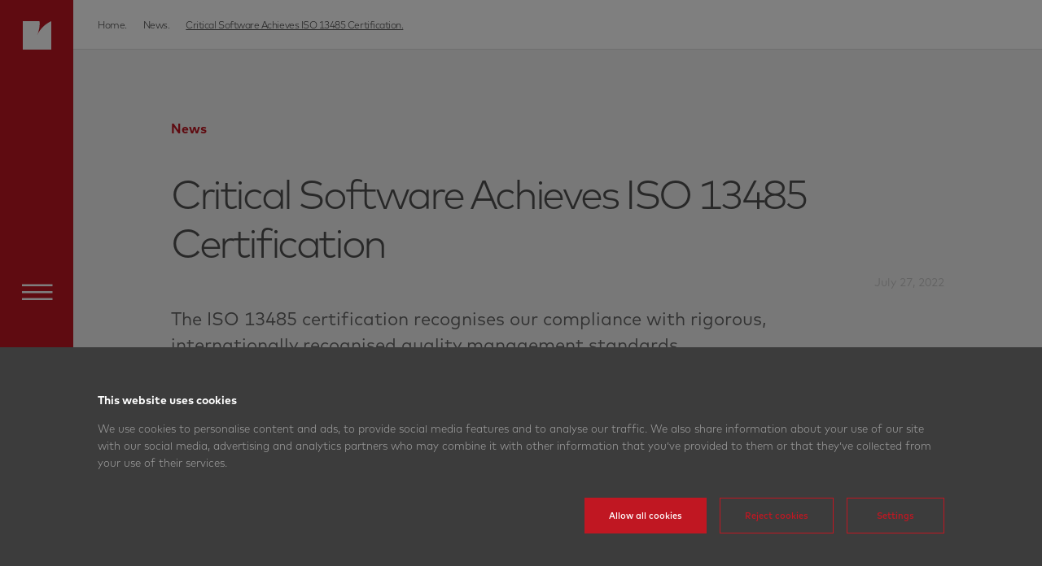

--- FILE ---
content_type: text/html; charset=utf-8
request_url: https://www.criticalsoftware.com/en/news/critical-software-achieves-iso-13485-certification?li_fat_id=ab3bae3b-f40e-45d7-804d-e578b517bd19%2Fresource%2Fcertification-medical-devices%2Fresource%2Fverifying-safety-critical-medical-equipment%2Fresource%2Fbuilding-cyber-security-from-manufacturer-to-end-user%2Fresource%2Fsoftware-in-medical-device-failures%2Fresource%2Fcertifying-medical-image-correction-systems%2Fresource%2Fsoftware-in-medical-device-failures%2Fresource%2Fcertification-medical-devices%2Fresource%2Fcertifying-medical-image-correction-systems%2Fresource%2Fverifying-safety-critical-medical-equipment%2Fresource%2Fbuilding-cyber-security-from-manufacturer-to-end-user%2Fresource%2Fcertifying-medical-image-correction-systems%2Fresource%2Ftackling-medical-devices-challenges%2Fresource%2Fverifying-safety-critical-medical-equipment%2Fresource%2Fcertification-medical-devices%2Fresource%2Fsoftware-in-medical-device-failures/resource/certifying-medical-image-correction-systems
body_size: 16625
content:
<!DOCTYPE html><html lang="en"><head nonce="csw-20240409"><meta name="viewport" content="width=device-width"/><meta name="copyright" content="Critical Software"/><meta name="designer" content="bcirilo"/><meta name="developer" content="andremartinswork"/><meta name="theme-color" content="#c01722"/><meta name="trustburn-site-verification" content="602a7f660973c20f34ebb40f641b70f5"/><meta charSet="utf-8"/><meta http-equiv="X-UA-Compatible" content="IE=edge"/><meta name="author" content="lavva.pt"/><meta name="robots" content="INDEX,FOLLOW"/><title>Critical Software Achieves ISO 13485 Certification</title><link rel="alternate" hrefLang="en" href="https://criticalsoftware.com/en/news/critical-software-achieves-iso-13485-certification"/><link rel="alternate" hrefLang="de" href="https://criticalsoftware.com/de/news/iso-13485-zertifiziert"/><link rel="alternate" hrefLang="x-default" href="https://criticalsoftware.com/en/news/critical-software-achieves-iso-13485-certification"/><meta name="description" content="Critical Software is delighted to announce that it is now an ISO 13485 certified company. The certification demonstrates the robustness of the quality management system for medical devices development."/><link rel="canonical" href="https://criticalsoftware.com/en/news/critical-software-achieves-iso-13485-certification?li_fat_id=1bbf45bc-fa9d-480a-9e41-dd74941959b0%2Fresource%2Fverifying-safety-critical-medical-equipment%2Fresource%2Fsoftware-in-medical-device-failures%2Fresource%2Fcertification-medical-devices%2Fresource%2Fmedical-devices-regulation%2Fresource%2Fcertification-medical-devices%2Fresource%2Fsoftware-in-medical-device-failures%2Fresource%2Fcertification-medical-devices%2Fresource%2Fmedical-devices-regulation%2Fresource%2Fbuilding-cyber-security-from-manufacturer-to-end-user%2Fresource%2Ftackling-medical-devices-challenges%2Fresource%2Fbuilding-cyber-security-from-manufacturer-to-end-user%2Fresource%2Fcertifying-medical-image-correction-systems%2Fresource%2Fcertifying-medical-image-correction-systems%2Fresource%2Fcertification-medical-devices%2Fresource%2Fcertifying-medical-image-correction-systems%2Fresource%2Fmedical-devices-regulation%2Fresource%2Fsoftware-in-medical-device-failures%2Fresource%2Fbuilding-cyber-security-from-manufacturer-to-end-user%2Fresource%2Fpost-market-surveillance%2Fresource%2Fcertification-medical-devices%2Fresource%2Fcertifying-medical-image-correction-systems%2Fresource%2Fmedical-devices-regulation%2Fresource%2Fmedical-devices-regulation"/><meta property="og:type" content="website"/><meta property="og:site_name" content="Critical Software"/><meta property="og:locale" content="en"/><meta property="og:title" content="Critical Software Achieves ISO 13485 Certification"/><meta property="og:description" content="Critical Software is delighted to announce that it is now an ISO 13485 certified company. The certification demonstrates the robustness of the quality management system for medical devices development."/><meta property="og:image" content="https://criticalsoftware.com/multimedia/critical/en/8jMASs6mG-ISO13485_Medical.jpg"/><meta property="og:image:alt" content="Critical Software Achieves ISO 13485 Certification"/><meta property="twitter:card" content="summary_large_image"/><meta property="twitter:site" content="Critical Software Achieves ISO 13485 Certification"/><meta property="twitter:creator" content="Critical Software"/><meta property="twitter:title" content="Critical Software Achieves ISO 13485 Certification"/><meta property="twitter:description" content="Critical Software is delighted to announce that it is now an ISO 13485 certified company. The certification demonstrates the robustness of the quality management system for medical devices development."/><meta property="twitter:image" content="https://criticalsoftware.com/multimedia/critical/en/8jMASs6mG-ISO13485_Medical.jpg"/><meta name="next-head-count" content="29"/><link nonce="csw-20240409" rel="preload" href="/_next/static/css/585479cdbec56606b12f.css" as="style"/><link nonce="csw-20240409" rel="stylesheet" href="/_next/static/css/585479cdbec56606b12f.css" data-n-g=""/><noscript data-n-css="csw-20240409"></noscript><script defer="" nonce="csw-20240409" nomodule="" src="/_next/static/chunks/polyfills-a40ef1678bae11e696dba45124eadd70.js"></script><script defer="" src="/_next/static/chunks/988-decaa55dcf9b63328175.js" nonce="csw-20240409"></script><script defer="" src="/_next/static/chunks/3253.5e4e52cd11c38dcdad9b.js" nonce="csw-20240409"></script><script defer="" src="/_next/static/chunks/3497-7e54b93da7b65a22ab9b.js" nonce="csw-20240409"></script><script defer="" src="/_next/static/chunks/2838.f86094804ad5e00b8108.js" nonce="csw-20240409"></script><script defer="" src="/_next/static/chunks/4863.4942dd961942c8a83e9e.js" nonce="csw-20240409"></script><script defer="" src="/_next/static/chunks/5675.9ffb58d8a2bedec56cfa.js" nonce="csw-20240409"></script><script defer="" src="/_next/static/chunks/1041.6e29f3886637182f1c1d.js" nonce="csw-20240409"></script><script defer="" src="/_next/static/chunks/255.4368e4dd35f2b8817997.js" nonce="csw-20240409"></script><script defer="" src="/_next/static/chunks/8766.849f3f63c6442f522e7e.js" nonce="csw-20240409"></script><script defer="" src="/_next/static/chunks/6261.16ac4802dfd57b7efa89.js" nonce="csw-20240409"></script><script defer="" src="/_next/static/chunks/8877.8b8ac0632514a3eb940c.js" nonce="csw-20240409"></script><script defer="" src="/_next/static/chunks/2792.ee5e86f0405c97c60846.js" nonce="csw-20240409"></script><script defer="" src="/_next/static/chunks/1141.6b0dd5d0fee7d72dfc5c.js" nonce="csw-20240409"></script><script defer="" src="/_next/static/chunks/9626.0987ba0b43d9aea3b38b.js" nonce="csw-20240409"></script><script defer="" src="/_next/static/chunks/9333.fa299619cac50408c88e.js" nonce="csw-20240409"></script><script defer="" src="/_next/static/chunks/1107.d4af7bb733d6ded8e15f.js" nonce="csw-20240409"></script><script defer="" src="/_next/static/chunks/6373.6eaf0789574266e74305.js" nonce="csw-20240409"></script><script defer="" src="/_next/static/chunks/3621.9a4695bb8df8d415134f.js" nonce="csw-20240409"></script><script defer="" src="/_next/static/chunks/420.9c2bf36cdb410a2b97bf.js" nonce="csw-20240409"></script><script defer="" src="/_next/static/chunks/5073.acc2f510d4b443741918.js" nonce="csw-20240409"></script><script defer="" src="/_next/static/chunks/1939.2f5a0f33276a87c9ff29.js" nonce="csw-20240409"></script><script defer="" src="/_next/static/chunks/2556.65f61a43002a24c0a937.js" nonce="csw-20240409"></script><script defer="" src="/_next/static/chunks/6538.420917410a32ba209f96.js" nonce="csw-20240409"></script><script defer="" src="/_next/static/chunks/9238.57b0fec3adada9f8f290.js" nonce="csw-20240409"></script><script defer="" src="/_next/static/chunks/533.517bd7f7d881f920476d.js" nonce="csw-20240409"></script><script defer="" src="/_next/static/chunks/9909.071ab9cfeb1b76e95c96.js" nonce="csw-20240409"></script><script defer="" src="/_next/static/chunks/7515.f8d99b632d3e815ba2e2.js" nonce="csw-20240409"></script><script defer="" src="/_next/static/chunks/5509.202edfb20d0ea52d43cc.js" nonce="csw-20240409"></script><script src="/_next/static/chunks/webpack-a75e139ef09959c781ef.js" nonce="csw-20240409" defer=""></script><script src="/_next/static/chunks/framework-bedcdee6f5239753761c.js" nonce="csw-20240409" defer=""></script><script src="/_next/static/chunks/main-ea68e3e1cc11ff389b0d.js" nonce="csw-20240409" defer=""></script><script src="/_next/static/chunks/pages/_app-abeeba05cfc2e561e38c.js" nonce="csw-20240409" defer=""></script><script src="/_next/static/chunks/pages/news/%5BnewsSlug%5D-6de5ecc3db5d2f0c3e9c.js" nonce="csw-20240409" defer=""></script><script src="/_next/static/tGf43NdDuSg4J0TG9LBve/_buildManifest.js" nonce="csw-20240409" defer=""></script><script src="/_next/static/tGf43NdDuSg4J0TG9LBve/_ssgManifest.js" nonce="csw-20240409" defer=""></script><style data-styled="" data-styled-version="5.3.11">.jcwQa{position:relative;padding-left:90px;background-color:#c01722;}/*!sc*/
@media screen and (max-width:1200px){.jcwQa{padding-left:0;}}/*!sc*/
data-styled.g1[id="layout__Block-sc-11n4mjv-0"]{content:"jcwQa,"}/*!sc*/
.iqfbfv{width:100vw;height:100vh;position:fixed;top:0;bottom:0;left:0;right:0;z-index:100000000;background-color:#9b1118;display:-webkit-box;display:-webkit-flex;display:-ms-flexbox;display:flex;-webkit-box-pack:center;-webkit-justify-content:center;-ms-flex-pack:center;justify-content:center;-webkit-align-items:center;-webkit-box-align:center;-ms-flex-align:center;align-items:center;-webkit-transform:translateX(0);-ms-transform:translateX(0);transform:translateX(0);-webkit-transition:all 0.8s cubic-bezier(0.215,0.61,0.355,1);transition:all 0.8s cubic-bezier(0.215,0.61,0.355,1);}/*!sc*/
data-styled.g3[id="loadingPage__Section-sc-ukg194-0"]{content:"iqfbfv,"}/*!sc*/
.glibLo{width:300px;height:300px;}/*!sc*/
@media screen and (max-width:1200px){.glibLo{width:170px;height:170px;}}/*!sc*/
@media screen and (max-width:992px){.glibLo{width:150px;height:150px;}}/*!sc*/
@media screen and (max-width:768px){.glibLo{width:130px;height:130px;}}/*!sc*/
@media screen and (max-width:578px){.glibLo{width:110px;height:110px;}}/*!sc*/
data-styled.g4[id="loadingPage__Animation-sc-ukg194-1"]{content:"glibLo,"}/*!sc*/
.gQftGz{position:relative;width:1352px;margin-left:auto;margin-right:auto;}/*!sc*/
@media screen and (max-width:1480px){.gQftGz{width:1156px;}}/*!sc*/
@media screen and (max-width:1366px){.gQftGz{width:calc(100% - 240px);margin-left:120px;margin-right:120px;}}/*!sc*/
@media screen and (max-width:992px){.gQftGz{width:calc(100% - 180px);margin-left:90px;margin-right:90px;}}/*!sc*/
@media screen and (max-width:768px){.gQftGz{width:calc(100% - 120px);margin-left:60px;margin-right:60px;}}/*!sc*/
@media screen and (max-width:576px){.gQftGz{width:calc(100% - 60px);margin-left:30px;margin-right:30px;}}/*!sc*/
data-styled.g41[id="container__Container-sc-1djkh8f-0"]{content:"gQftGz,"}/*!sc*/
.eKkiZG{-webkit-transition:all 0.3s ease;transition:all 0.3s ease;color:#646464!important;font-family:"Mark-Bold";font-weight:bold;}/*!sc*/
.eKkiZG.mark-128{font-size:calc(32.00px + 5.00vw);line-height:1;-webkit-letter-spacing:-3px;-moz-letter-spacing:-3px;-ms-letter-spacing:-3px;letter-spacing:-3px;color:#3c3c3c;}/*!sc*/
.eKkiZG.mark-72{font-size:calc(43.20px + 1.50vw);line-height:1.2;-webkit-letter-spacing:-1px;-moz-letter-spacing:-1px;-ms-letter-spacing:-1px;letter-spacing:-1px;color:#3c3c3c;}/*!sc*/
.eKkiZG.mark-64{font-size:calc(35.20px + 1.50vw);line-height:1.2;-webkit-letter-spacing:-2px;-moz-letter-spacing:-2px;-ms-letter-spacing:-2px;letter-spacing:-2px;color:#3c3c3c;}/*!sc*/
.eKkiZG.mark-48{font-size:calc(28.80px + 1.00vw);line-height:1.2;-webkit-letter-spacing:-1.5px;-moz-letter-spacing:-1.5px;-ms-letter-spacing:-1.5px;letter-spacing:-1.5px;}/*!sc*/
.eKkiZG.mark-36{font-size:calc(26.40px + 0.50vw);line-height:1.2;color:#3c3c3c;}/*!sc*/
.eKkiZG.mark-30{font-size:calc(22.80px + 0.38vw);line-height:1.3;-webkit-letter-spacing:-0.5px;-moz-letter-spacing:-0.5px;-ms-letter-spacing:-0.5px;letter-spacing:-0.5px;color:#3c3c3c;}/*!sc*/
.eKkiZG.mark-24{font-size:calc(16.80px + 0.38vw);line-height:1.2;color:#A0A0A0;}/*!sc*/
.eKkiZG.mark-20{font-size:calc(17.60px + 0.13vw);line-height:1.2;-webkit-letter-spacing:-0.5px;-moz-letter-spacing:-0.5px;-ms-letter-spacing:-0.5px;letter-spacing:-0.5px;}/*!sc*/
.eKkiZG.mark-18{font-size:calc(15.60px + 0.13vw);line-height:1.4;color:#646464;}/*!sc*/
.eKkiZG.mark-16{font-size:calc(13.60px + 0.13vw);line-height:1.4;color:#a0a0a0;}/*!sc*/
.eKkiZG.mark-16 ul{padding-left:32px;padding-top:16px;padding-bottom:16px;}/*!sc*/
.eKkiZG.mark-16 ul li{margin-bottom:8px;}/*!sc*/
.eKkiZG.mark-16 ul li:last-child{margin-bottom:0;}/*!sc*/
.eKkiZG.mark-16 ol{padding-left:32px;padding-top:16px;padding-bottom:16px;}/*!sc*/
.eKkiZG.mark-16 ol li{margin-bottom:8px;}/*!sc*/
.eKkiZG.mark-16 ol li:last-child{margin-bottom:0;}/*!sc*/
.eKkiZG.mark-16 strong{font-family:"Mark-Bold";font-weight:bold;}/*!sc*/
.eKkiZG.mark-14{font-size:calc(12.80px + 0.06vw);line-height:1.4;color:#3c3c3c;}/*!sc*/
.eKkiZG.mark-13{font-size:calc(11.80px + 0.06vw);line-height:1.2;-webkit-letter-spacing:-0.5px;-moz-letter-spacing:-0.5px;-ms-letter-spacing:-0.5px;letter-spacing:-0.5px;color:#a0a0a0;}/*!sc*/
.eKkiZG.mark-11{font-size:calc(9.80px + 0.06vw);line-height:1.2;color:#4b0808;}/*!sc*/
.cCdxHX{-webkit-transition:all 0.3s ease;transition:all 0.3s ease;color:#646464!important;font-family:"Mark-Regular";font-weight:normal;}/*!sc*/
.cCdxHX.mark-128{font-size:calc(32.00px + 5.00vw);line-height:1;-webkit-letter-spacing:-3px;-moz-letter-spacing:-3px;-ms-letter-spacing:-3px;letter-spacing:-3px;color:#3c3c3c;}/*!sc*/
.cCdxHX.mark-72{font-size:calc(43.20px + 1.50vw);line-height:1.2;-webkit-letter-spacing:-1px;-moz-letter-spacing:-1px;-ms-letter-spacing:-1px;letter-spacing:-1px;color:#3c3c3c;}/*!sc*/
.cCdxHX.mark-64{font-size:calc(35.20px + 1.50vw);line-height:1.2;-webkit-letter-spacing:-2px;-moz-letter-spacing:-2px;-ms-letter-spacing:-2px;letter-spacing:-2px;color:#3c3c3c;}/*!sc*/
.cCdxHX.mark-48{font-size:calc(28.80px + 1.00vw);line-height:1.2;-webkit-letter-spacing:-1.5px;-moz-letter-spacing:-1.5px;-ms-letter-spacing:-1.5px;letter-spacing:-1.5px;}/*!sc*/
.cCdxHX.mark-36{font-size:calc(26.40px + 0.50vw);line-height:1.2;color:#3c3c3c;}/*!sc*/
.cCdxHX.mark-30{font-size:calc(22.80px + 0.38vw);line-height:1.3;-webkit-letter-spacing:-0.5px;-moz-letter-spacing:-0.5px;-ms-letter-spacing:-0.5px;letter-spacing:-0.5px;color:#3c3c3c;}/*!sc*/
.cCdxHX.mark-24{font-size:calc(16.80px + 0.38vw);line-height:1.2;color:#A0A0A0;}/*!sc*/
.cCdxHX.mark-20{font-size:calc(17.60px + 0.13vw);line-height:1.2;-webkit-letter-spacing:-0.5px;-moz-letter-spacing:-0.5px;-ms-letter-spacing:-0.5px;letter-spacing:-0.5px;}/*!sc*/
.cCdxHX.mark-18{font-size:calc(15.60px + 0.13vw);line-height:1.4;color:#646464;}/*!sc*/
.cCdxHX.mark-16{font-size:calc(13.60px + 0.13vw);line-height:1.4;color:#a0a0a0;}/*!sc*/
.cCdxHX.mark-16 ul{padding-left:32px;padding-top:16px;padding-bottom:16px;}/*!sc*/
.cCdxHX.mark-16 ul li{margin-bottom:8px;}/*!sc*/
.cCdxHX.mark-16 ul li:last-child{margin-bottom:0;}/*!sc*/
.cCdxHX.mark-16 ol{padding-left:32px;padding-top:16px;padding-bottom:16px;}/*!sc*/
.cCdxHX.mark-16 ol li{margin-bottom:8px;}/*!sc*/
.cCdxHX.mark-16 ol li:last-child{margin-bottom:0;}/*!sc*/
.cCdxHX.mark-16 strong{font-family:"Mark-Bold";font-weight:bold;}/*!sc*/
.cCdxHX.mark-14{font-size:calc(12.80px + 0.06vw);line-height:1.4;color:#3c3c3c;}/*!sc*/
.cCdxHX.mark-13{font-size:calc(11.80px + 0.06vw);line-height:1.2;-webkit-letter-spacing:-0.5px;-moz-letter-spacing:-0.5px;-ms-letter-spacing:-0.5px;letter-spacing:-0.5px;color:#a0a0a0;}/*!sc*/
.cCdxHX.mark-11{font-size:calc(9.80px + 0.06vw);line-height:1.2;color:#4b0808;}/*!sc*/
data-styled.g42[id="Text__Atom-sc-1xdvw82-0"]{content:"eKkiZG,cCdxHX,"}/*!sc*/
.eVXMST{position:relative;background-color:white;overflow:hidden;}/*!sc*/
.kpDeSJ{position:relative;background-color:#e8e8e8;}/*!sc*/
data-styled.g61[id="section__Section-sc-1d2irov-0"]{content:"eVXMST,kpDeSJ,"}/*!sc*/
.fuzoRt{position:relative;z-index:2;font-family:Mark-Medium;font-size:13px;font-weight:500;font-stretch:normal;font-style:normal;line-height:normal;-webkit-letter-spacing:normal;-moz-letter-spacing:normal;-ms-letter-spacing:normal;letter-spacing:normal;-webkit-transition:all 0.3s cubic-bezier(0.215,0.610,0.355,1.000);transition:all 0.3s cubic-bezier(0.215,0.610,0.355,1.000);}/*!sc*/
data-styled.g77[id="button__Text-sc-1rwiviq-0"]{content:"fuzoRt,"}/*!sc*/
.OXwaU{position:relative;z-index:2;-webkit-transition:all 0.3s cubic-bezier(0.215,0.610,0.355,1.000);transition:all 0.3s cubic-bezier(0.215,0.610,0.355,1.000);position:absolute;right:30px;opacity:0;}/*!sc*/
data-styled.g78[id="button__Icon-sc-1rwiviq-1"]{content:"OXwaU,"}/*!sc*/
.dUfdgN{position:relative;overflow:hidden;padding:20px 30px;display:-webkit-box;display:-webkit-flex;display:-ms-flexbox;display:flex;-webkit-align-items:center;-webkit-box-align:center;-ms-flex-align:center;align-items:center;-webkit-transition:all 0.3s cubic-bezier(0.215,0.610,0.355,1.000);transition:all 0.3s cubic-bezier(0.215,0.610,0.355,1.000);background-color:#c01722;}/*!sc*/
.dUfdgN:after{content:'';position:absolute;left:0;right:0;top:0;bottom:0;width:100%;background-color:#650A0A;-webkit-transform:translateX(-100%);-ms-transform:translateX(-100%);transform:translateX(-100%);-webkit-transition:all 0.3s cubic-bezier(0.215,0.610,0.355,1.000);transition:all 0.3s cubic-bezier(0.215,0.610,0.355,1.000);}/*!sc*/
.dUfdgN .button__Text-sc-1rwiviq-0{color:white;}/*!sc*/
.dUfdgN .button__Icon-sc-1rwiviq-1{color:white;}/*!sc*/
@media (hover:hover){.dUfdgN:hover{cursor:pointer;padding-right:60px;}.dUfdgN:hover:after{-webkit-transform:translateX(0);-ms-transform:translateX(0);transform:translateX(0);}.dUfdgN:hover .button__Icon-sc-1rwiviq-1{opacity:1;}}/*!sc*/
data-styled.g79[id="button__Content-sc-1rwiviq-2"]{content:"dUfdgN,"}/*!sc*/
.dYdnhe{margin-top:56px;max-width:345px;}/*!sc*/
@media screen and (max-width:578px){.dYdnhe{max-width:100%;}}/*!sc*/
.dYdnhe .mark-13{line-height:1.6;}/*!sc*/
data-styled.g122[id="footer__Newsletter-sc-96n2mm-0"]{content:"dYdnhe,"}/*!sc*/
.dLsxJl{color:#c8c8c8;position:absolute;right:30px;bottom:30px;width:50px;height:50px;font-size:28px;display:-webkit-box;display:-webkit-flex;display:-ms-flexbox;display:flex;-webkit-align-items:center;-webkit-box-align:center;-ms-flex-align:center;align-items:center;-webkit-box-pack:center;-webkit-justify-content:center;-ms-flex-pack:center;justify-content:center;cursor:pointer;}/*!sc*/
data-styled.g123[id="footer__BackToTop-sc-96n2mm-1"]{content:"dLsxJl,"}/*!sc*/
.kfTiuz{position:relative;z-index:3;background-color:#f2f2f2;}/*!sc*/
data-styled.g124[id="footer__SectionFooter-sc-96n2mm-2"]{content:"kfTiuz,"}/*!sc*/
.gVIfLm{display:-webkit-box;display:-webkit-flex;display:-ms-flexbox;display:flex;-webkit-box-pack:justify;-webkit-justify-content:space-between;-ms-flex-pack:justify;justify-content:space-between;}/*!sc*/
data-styled.g125[id="footer__Header-sc-96n2mm-3"]{content:"gVIfLm,"}/*!sc*/
.hWBhHH img{width:130px;}/*!sc*/
@media screen and (max-width:992px){.hWBhHH{display:none;}}/*!sc*/
data-styled.g126[id="footer__Logo-sc-96n2mm-4"]{content:"hWBhHH,"}/*!sc*/
.iBQPrT{display:-webkit-box;display:-webkit-flex;display:-ms-flexbox;display:flex;margin-bottom:70px;}/*!sc*/
@media screen and (max-width:1460px){.iBQPrT{-webkit-box-pack:justify;-webkit-justify-content:space-between;-ms-flex-pack:justify;justify-content:space-between;}}/*!sc*/
@media screen and (max-width:1200px){.iBQPrT{-webkit-flex-wrap:wrap;-ms-flex-wrap:wrap;flex-wrap:wrap;}}/*!sc*/
data-styled.g127[id="footer__MainNavigation-sc-96n2mm-5"]{content:"iBQPrT,"}/*!sc*/
.hjuiRX{margin-right:120px;margin-top:90px;}/*!sc*/
.hjuiRX:last-child{margin-right:0;}/*!sc*/
@media screen and (max-width:1460px){.hjuiRX{margin-right:0;}}/*!sc*/
@media screen and (max-width:1200px){.hjuiRX{width:50%;}}/*!sc*/
@media screen and (max-width:576px){.hjuiRX{width:100%;margin-top:45px;}}/*!sc*/
data-styled.g128[id="footer__Navigation-sc-96n2mm-6"]{content:"hjuiRX,"}/*!sc*/
.kfCeOv{margin-bottom:20px;}/*!sc*/
data-styled.g129[id="footer__ListHeader-sc-96n2mm-7"]{content:"kfCeOv,"}/*!sc*/
.ephByC a{color:#505050;font-family:Mark-Bold;font-size:16px;font-weight:bold;-webkit-letter-spacing:-0.67px;-moz-letter-spacing:-0.67px;-ms-letter-spacing:-0.67px;letter-spacing:-0.67px;line-height:20px;cursor:pointer;}/*!sc*/
data-styled.g130[id="footer__PageName-sc-96n2mm-8"]{content:"ephByC,"}/*!sc*/
.duDoqG{list-style:none;}/*!sc*/
data-styled.g131[id="footer__List-sc-96n2mm-9"]{content:"duDoqG,"}/*!sc*/
.ckUuRe{font-family:Mark-Light;font-size:14px;font-weight:300;line-height:24px;}/*!sc*/
.ckUuRe a{-webkit-transition:color 0.2s ease-in-out;transition:color 0.2s ease-in-out;color:#646464;cursor:pointer !important;}/*!sc*/
.ckUuRe a:hover{color:#505050;}/*!sc*/
data-styled.g132[id="footer__Item-sc-96n2mm-10"]{content:"ckUuRe,"}/*!sc*/
@media screen and (max-width:1200px){.bFeeaW{display:-webkit-box;display:-webkit-flex;display:-ms-flexbox;display:flex;-webkit-box-pack:justify;-webkit-justify-content:space-between;-ms-flex-pack:justify;justify-content:space-between;border-top:1px solid #e4e4e4;border-bottom:1px solid #e4e4e4;padding-top:50px;padding-bottom:50px;}}/*!sc*/
@media screen and (max-width:576px){.bFeeaW{-webkit-flex-direction:column;-ms-flex-direction:column;flex-direction:column;}}/*!sc*/
data-styled.g133[id="footer__ContentRow-sc-96n2mm-11"]{content:"bFeeaW,"}/*!sc*/
.gvhNJY{height:70px;border-bottom:1px solid #e4e4e4;}/*!sc*/
@media screen and (max-width:1200px){.gvhNJY{height:auto;border-bottom:none;}}/*!sc*/
@media screen and (max-width:576px){.gvhNJY:nth-child(2){margin-top:30px;margin-bottom:30px;}}/*!sc*/
data-styled.g134[id="footer__RowNavigation-sc-96n2mm-12"]{content:"gvhNJY,"}/*!sc*/
.mXIxx{display:-webkit-box;display:-webkit-flex;display:-ms-flexbox;display:flex;list-style:none;-webkit-align-items:center;-webkit-box-align:center;-ms-flex-align:center;align-items:center;height:100%;}/*!sc*/
@media screen and (max-width:1200px){.mXIxx{display:block;}}/*!sc*/
data-styled.g135[id="footer__RowList-sc-96n2mm-13"]{content:"mXIxx,"}/*!sc*/
.eyYDt{line-height:18px;font-size:14px;margin-right:60px;}/*!sc*/
.eyYDt:first-child{margin-right:0;}/*!sc*/
.eyYDt p{width:130px;color:#828282;font-family:Mark-Bold;font-weight:bold;line-height:24px;}/*!sc*/
.eyYDt a{color:#828282;font-family:Mark-Light;font-weight:300;-webkit-transition:color 0.2s ease-in-out;transition:color 0.2s ease-in-out;line-height:24px;cursor:pointer;}/*!sc*/
.eyYDt a:hover{color:#505050;}/*!sc*/
@media screen and (max-width:1200px){.eyYDt{margin-right:0;}.eyYDt p{width:auto;}}/*!sc*/
data-styled.g136[id="footer__RowItem-sc-96n2mm-14"]{content:"eyYDt,"}/*!sc*/
.eHnPdT{display:-webkit-box;display:-webkit-flex;display:-ms-flexbox;display:flex;-webkit-box-pack:justify;-webkit-justify-content:space-between;-ms-flex-pack:justify;justify-content:space-between;margin-top:40px;}/*!sc*/
.eHnPdT .rights{display:-webkit-box;display:-webkit-flex;display:-ms-flexbox;display:flex;}/*!sc*/
.eHnPdT .rights p{color:#828282;font-family:Mark-Regular;font-size:11px;line-height:12px;-webkit-transform:translateY(20px);-ms-transform:translateY(20px);transform:translateY(20px);}/*!sc*/
.eHnPdT .why a{color:#828282;font-family:Mark-Regular;font-size:11px;line-height:12px;-webkit-text-decoration:underline !important;text-decoration:underline !important;}/*!sc*/
@media screen and (max-width:1000px){.eHnPdT .rights{display:block;}.eHnPdT .rights p{-webkit-transform:translateY(0px);-ms-transform:translateY(0px);transform:translateY(0px);}}/*!sc*/
@media screen and (max-width:530px){.eHnPdT{display:block;}.eHnPdT .why{margin-top:60px;}}/*!sc*/
data-styled.g137[id="footer__Bottom-sc-96n2mm-15"]{content:"eHnPdT,"}/*!sc*/
.eTwxZM{position:fixed;top:0;left:90px;right:0;z-index:10000;height:60px;background-color:rgba(0,0,0,0.8);padding-left:30px;padding-right:30px;display:-webkit-box;display:-webkit-flex;display:-ms-flexbox;display:flex;-webkit-box-pack:justify;-webkit-justify-content:space-between;-ms-flex-pack:justify;justify-content:space-between;-webkit-align-items:center;-webkit-box-align:center;-ms-flex-align:center;align-items:center;-webkit-transition:all 0.3s cubic-bezier(0.215,0.610,0.355,1.000);transition:all 0.3s cubic-bezier(0.215,0.610,0.355,1.000);background-color:white;border-bottom:1px solid #e0e0e0;}/*!sc*/
@media screen and (max-width:1200px){.eTwxZM{display:none;}}/*!sc*/
data-styled.g159[id="navbar__Nav-sc-1wdrddz-0"]{content:"eTwxZM,"}/*!sc*/
.hBBJqo{display:-webkit-box;display:-webkit-flex;display:-ms-flexbox;display:flex;}/*!sc*/
data-styled.g162[id="navbar__ItemsLeft-sc-1wdrddz-3"]{content:"hBBJqo,"}/*!sc*/
.jxrmgq{font-family:'Mark-Light';font-size:12px;font-weight:300;font-stretch:normal;font-style:normal;line-height:normal;-webkit-letter-spacing:-0.47px;-moz-letter-spacing:-0.47px;-ms-letter-spacing:-0.47px;letter-spacing:-0.47px;color:#444;margin-right:20px;-webkit-transition:all 0.3s cubic-bezier(0.215,0.610,0.355,1.000);transition:all 0.3s cubic-bezier(0.215,0.610,0.355,1.000);}/*!sc*/
@media (hover:hover){.jxrmgq:hover{cursor:pointer;color:#c01722;}}/*!sc*/
.jPHlQS{font-family:'Mark-Light';font-size:12px;font-weight:300;font-stretch:normal;font-style:normal;line-height:normal;-webkit-letter-spacing:-0.47px;-moz-letter-spacing:-0.47px;-ms-letter-spacing:-0.47px;letter-spacing:-0.47px;color:#444;margin-right:20px;-webkit-transition:all 0.3s cubic-bezier(0.215,0.610,0.355,1.000);transition:all 0.3s cubic-bezier(0.215,0.610,0.355,1.000);-webkit-text-decoration:underline;text-decoration:underline;}/*!sc*/
data-styled.g163[id="navbar__ItemLeft-sc-1wdrddz-4"]{content:"jxrmgq,jPHlQS,"}/*!sc*/
.fSQzLq{font-family:Mark-Regular;font-size:16px;font-weight:normal;font-style:normal;font-stretch:normal;text-align:left;line-height:2;-webkit-letter-spacing:0;-moz-letter-spacing:0;-ms-letter-spacing:0;letter-spacing:0;color:#646464;-webkit-transition:all 0.4s ease;transition:all 0.4s ease;max-width:835px;}/*!sc*/
.fSQzLq strong{font-family:Mark-Bold;font-weight:600;}/*!sc*/
.fSQzLq ul{padding-left:32px;padding-top:16px;padding-bottom:16px;}/*!sc*/
.fSQzLq ul li{margin-bottom:8px;}/*!sc*/
.fSQzLq ul li:last-child{margin-bottom:0;}/*!sc*/
.fSQzLq ol{padding-left:32px;padding-top:16px;padding-bottom:16px;}/*!sc*/
.fSQzLq ol li{margin-bottom:8px;}/*!sc*/
.fSQzLq ol li:last-child{margin-bottom:0;}/*!sc*/
@media only screen and (max-width:1920px){.fSQzLq{font-size:calc(14px + (16 - 14) * ((100vw - 320px) / (1920 - 320)));}}/*!sc*/
.fSQzLq img{width:100%;object-fit:cover;}/*!sc*/
.fSQzLq h1{font-size:32px;line-height:1.2;}/*!sc*/
.fSQzLq h2{font-size:28px;line-height:1.2;}/*!sc*/
.fSQzLq h3{font-size:24px;line-height:1.2;}/*!sc*/
.fSQzLq h4{font-size:20px;line-height:1.2;}/*!sc*/
.fSQzLq h5{font-size:18px;line-height:1.2;}/*!sc*/
.fSQzLq h6{font-size:16px;line-height:1.2;}/*!sc*/
@media only screen and (max-width:1440px){.fSQzLq h1{font-size:30px;}.fSQzLq h2{font-size:26px;}.fSQzLq h3{font-size:22px;}.fSQzLq h4{font-size:18px;}.fSQzLq h5{font-size:16px;}.fSQzLq h6{font-size:14px;}}/*!sc*/
.dwxueY{font-family:Mark-Regular;font-size:16px;font-weight:normal;font-style:normal;font-stretch:normal;text-align:left;line-height:1.67;-webkit-letter-spacing:0;-moz-letter-spacing:0;-ms-letter-spacing:0;letter-spacing:0;color:#646464;-webkit-transition:all 0.4s ease;transition:all 0.4s ease;max-width:370px;}/*!sc*/
.dwxueY strong{font-family:Mark-Bold;font-weight:600;}/*!sc*/
.dwxueY ul{padding-left:32px;padding-top:16px;padding-bottom:16px;}/*!sc*/
.dwxueY ul li{margin-bottom:8px;}/*!sc*/
.dwxueY ul li:last-child{margin-bottom:0;}/*!sc*/
.dwxueY ol{padding-left:32px;padding-top:16px;padding-bottom:16px;}/*!sc*/
.dwxueY ol li{margin-bottom:8px;}/*!sc*/
.dwxueY ol li:last-child{margin-bottom:0;}/*!sc*/
@media only screen and (max-width:1920px){.dwxueY{font-size:calc(14px + (16 - 14) * ((100vw - 320px) / (1920 - 320)));}}/*!sc*/
.dwxueY img{width:100%;object-fit:cover;}/*!sc*/
.dwxueY h1{font-size:32px;line-height:1.2;}/*!sc*/
.dwxueY h2{font-size:28px;line-height:1.2;}/*!sc*/
.dwxueY h3{font-size:24px;line-height:1.2;}/*!sc*/
.dwxueY h4{font-size:20px;line-height:1.2;}/*!sc*/
.dwxueY h5{font-size:18px;line-height:1.2;}/*!sc*/
.dwxueY h6{font-size:16px;line-height:1.2;}/*!sc*/
@media only screen and (max-width:1440px){.dwxueY h1{font-size:30px;}.dwxueY h2{font-size:26px;}.dwxueY h3{font-size:22px;}.dwxueY h4{font-size:18px;}.dwxueY h5{font-size:16px;}.dwxueY h6{font-size:14px;}}/*!sc*/
data-styled.g166[id="text__Text-sc-1xtjunm-0"]{content:"fSQzLq,dwxueY,"}/*!sc*/
.iGjZxF{position:absolute;right:200px;bottom:100px;z-index:101;}/*!sc*/
@media screen and (max-width:768px){.iGjZxF{width:90px;right:60px;bottom:100px;}}/*!sc*/
@media screen and (max-width:576px){.iGjZxF{position:relative;left:30px;bottom:80px;margin-bottom:140px;}}/*!sc*/
data-styled.g174[id="sidebar__Language-sc-1e3pgs5-0"]{content:"iGjZxF,"}/*!sc*/
.bMQaiE{margin-bottom:30px;}/*!sc*/
data-styled.g175[id="sidebar__Dropdown-sc-1e3pgs5-1"]{content:"bMQaiE,"}/*!sc*/
.cwtSMP{margin-top:20px;margin-bottom:10px;}/*!sc*/
data-styled.g176[id="sidebar__DropdownMiddle-sc-1e3pgs5-2"]{content:"cwtSMP,"}/*!sc*/
.kcEJjr{display:-webkit-box;display:-webkit-flex;display:-ms-flexbox;display:flex;-webkit-align-items:center;-webkit-box-align:center;-ms-flex-align:center;align-items:center;}/*!sc*/
data-styled.g177[id="sidebar__DropdownHeader-sc-1e3pgs5-3"]{content:"kcEJjr,"}/*!sc*/
.hiUjmy{-webkit-flex:2;-ms-flex:2;flex:2;font-family:Mark-Bold;font-size:28px;font-weight:bold;-webkit-letter-spacing:-2px;-moz-letter-spacing:-2px;-ms-letter-spacing:-2px;letter-spacing:-2px;line-height:38px;color:#ffffff;}/*!sc*/
.hiUjmy a{color:#ffffff;}/*!sc*/
.hiUjmy span{color:#ffffff;cursor:pointer;}/*!sc*/
data-styled.g178[id="sidebar__DropdownHeaderTitle-sc-1e3pgs5-4"]{content:"hiUjmy,"}/*!sc*/
.PNRnN{-webkit-flex:2;-ms-flex:2;flex:2;font-family:Mark-Bold;font-size:24px;font-weight:bold;-webkit-letter-spacing:-2px;-moz-letter-spacing:-2px;-ms-letter-spacing:-2px;letter-spacing:-2px;line-height:30px;}/*!sc*/
.PNRnN a{color:#4b0808;}/*!sc*/
data-styled.g179[id="sidebar__DropdownHeaderTitleLast-sc-1e3pgs5-5"]{content:"PNRnN,"}/*!sc*/
.eVLiEy{margin-top:10px;color:#ffffff;-webkit-transform:rotate(0);-ms-transform:rotate(0);transform:rotate(0);-webkit-transition:all 0.8s cubic-bezier(0.215,0.61,0.355,1);transition:all 0.8s cubic-bezier(0.215,0.61,0.355,1);}/*!sc*/
data-styled.g180[id="sidebar__DropdownHeaderArrow-sc-1e3pgs5-6"]{content:"eVLiEy,"}/*!sc*/
.bCFCjX{overflow:hidden;padding-top:0;height:0;-webkit-transition:all 0.8s cubic-bezier(0.215,0.61,0.355,1);transition:all 0.8s cubic-bezier(0.215,0.61,0.355,1);}/*!sc*/
data-styled.g181[id="sidebar__DropdownContent-sc-1e3pgs5-7"]{content:"bCFCjX,"}/*!sc*/
.epzYmK{font-family:Mark-Regular;font-size:18px;-webkit-letter-spacing:-0.64px;-moz-letter-spacing:-0.64px;-ms-letter-spacing:-0.64px;letter-spacing:-0.64px;line-height:28px;padding-bottom:15px;padding-left:15px;}/*!sc*/
.epzYmK a{color:#ffffff;}/*!sc*/
data-styled.g182[id="sidebar__DropdownContentItem-sc-1e3pgs5-8"]{content:"epzYmK,"}/*!sc*/
.fOozOM{position:fixed;left:0;right:0;top:0;bottom:0;z-index:999999;background-color:rgba(0,0,0,0.5);-webkit-transform:translateX(-100%);-ms-transform:translateX(-100%);transform:translateX(-100%);-webkit-transition:-webkit-transform 0.4s cubic-bezier(0.215,0.61,0.355,1);-webkit-transition:transform 0.4s cubic-bezier(0.215,0.61,0.355,1);transition:transform 0.4s cubic-bezier(0.215,0.61,0.355,1);}/*!sc*/
@media screen and (max-width:1200px){.fOozOM{display:none;}}/*!sc*/
data-styled.g183[id="sidebar__Overlay-sc-1e3pgs5-9"]{content:"fOozOM,"}/*!sc*/
.hEQAUk{position:fixed;left:0;top:0;width:1290px;height:100%;background-color:#9b1118;z-index:1000000;display:-webkit-box;display:-webkit-flex;display:-ms-flexbox;display:flex;-webkit-flex-direction:row;-ms-flex-direction:row;flex-direction:row;-webkit-transform:translateX(-1200px);-ms-transform:translateX(-1200px);transform:translateX(-1200px);-webkit-transition:-webkit-transform 0.6s cubic-bezier(0.215,0.61,0.355,1);-webkit-transition:transform 0.6s cubic-bezier(0.215,0.61,0.355,1);transition:transform 0.6s cubic-bezier(0.215,0.61,0.355,1);}/*!sc*/
@media (max-width:1700px){.hEQAUk{width:1090px;-webkit-transform:translateX(-1000px);-ms-transform:translateX(-1000px);transform:translateX(-1000px);}}/*!sc*/
@media screen and (max-width:1200px){.hEQAUk{position:fixed;top:0;left:0;right:0;width:100%;height:100vh;-webkit-transform:0;-ms-transform:0;transform:0;-webkit-flex-direction:column-reverse;-ms-flex-direction:column-reverse;flex-direction:column-reverse;-webkit-transform:translateY(-100%);-ms-transform:translateY(-100%);transform:translateY(-100%);}}/*!sc*/
data-styled.g184[id="sidebar__Wrapper-sc-1e3pgs5-10"]{content:"hEQAUk,"}/*!sc*/
.dvfLkf{-webkit-flex:2;-ms-flex:2;flex:2;position:relative;z-index:100;padding-left:156px;padding-top:200px;padding-bottom:200px;}/*!sc*/
@media (max-width:1200px){.dvfLkf{display:none;}}/*!sc*/
data-styled.g185[id="sidebar__Navigation-sc-1e3pgs5-11"]{content:"dvfLkf,"}/*!sc*/
.ihnKSq{display:none;-webkit-flex:2;-ms-flex:2;flex:2;position:relative;z-index:100;padding-left:156px;padding-top:200px;}/*!sc*/
@media (max-width:1200px){.ihnKSq{display:block;padding-left:30px;padding-right:30px;padding-top:130px;padding-bottom:70px;}}/*!sc*/
@media (max-width:576px){.ihnKSq{padding-bottom:130px;}}/*!sc*/
data-styled.g186[id="sidebar__NavigationResponsive-sc-1e3pgs5-12"]{content:"ihnKSq,"}/*!sc*/
.dTqrlS{width:90px;height:100%;background-color:#c01722;display:-webkit-box;display:-webkit-flex;display:-ms-flexbox;display:flex;-webkit-flex-direction:column;-ms-flex-direction:column;flex-direction:column;-webkit-box-pack:justify;-webkit-justify-content:space-between;-ms-flex-pack:justify;justify-content:space-between;}/*!sc*/
@media screen and (max-width:1200px){.dTqrlS{display:none;}}/*!sc*/
data-styled.g188[id="sidebar__Actions-sc-1e3pgs5-14"]{content:"dTqrlS,"}/*!sc*/
.CkcGi{position:fixed;top:0;left:0;right:0;z-index:10000000;width:100%;height:70px;background-color:#c01722;display:none;}/*!sc*/
@media screen and (max-width:1200px){.CkcGi{display:-webkit-box;display:-webkit-flex;display:-ms-flexbox;display:flex;-webkit-flex-direction:row;-ms-flex-direction:row;flex-direction:row;-webkit-box-pack:start;-webkit-justify-content:flex-start;-ms-flex-pack:start;justify-content:flex-start;}}/*!sc*/
data-styled.g189[id="sidebar__ActionsResponsive-sc-1e3pgs5-15"]{content:"CkcGi,"}/*!sc*/
@media screen and (max-width:1200px){.dzFJLF{-webkit-flex:2;-ms-flex:2;flex:2;}}/*!sc*/
data-styled.g190[id="sidebar__Logos-sc-1e3pgs5-16"]{content:"dzFJLF,"}/*!sc*/
.TJLKl{width:90px;height:90px;display:-webkit-box;display:-webkit-flex;display:-ms-flexbox;display:flex;-webkit-align-items:center;-webkit-box-align:center;-ms-flex-align:center;align-items:center;-webkit-box-pack:center;-webkit-justify-content:center;-ms-flex-pack:center;justify-content:center;-webkit-flex-direction:column;-ms-flex-direction:column;flex-direction:column;position:relative;cursor:pointer;}/*!sc*/
@media screen and (max-width:1200px){.TJLKl{width:153px;height:70px;padding-left:0px;-webkit-flex-direction:row;-ms-flex-direction:row;flex-direction:row;}}/*!sc*/
data-styled.g191[id="sidebar__Logo-sc-1e3pgs5-17"]{content:"TJLKl,"}/*!sc*/
@media screen and (min-width:1200px){.fukZOX{-webkit-transform:0;-ms-transform:0;transform:0;-webkit-transition:all 0.5s ease-in-out;transition:all 0.5s ease-in-out;}.fukZOX img{height:35px !important;}}/*!sc*/
data-styled.g192[id="sidebar__Icon-sc-1e3pgs5-18"]{content:"fukZOX,"}/*!sc*/
@media screen and (min-width:1200px){.fQNUJR{position:absolute;left:4px;right:0;top:105px;display:block;margin-top:30px;-webkit-transform:rotate(-90deg) translateX(-15px);-ms-transform:rotate(-90deg) translateX(-15px);transform:rotate(-90deg) translateX(-15px);opacity:0;-webkit-transition:all 0.5s ease-in-out;transition:all 0.5s ease-in-out;}.fQNUJR img{height:40px;}}/*!sc*/
@media screen and (max-width:1200px){.fQNUJR{display:block;}.fQNUJR img{height:35px !important;}}/*!sc*/
data-styled.g193[id="sidebar__Lettring-sc-1e3pgs5-19"]{content:"fQNUJR,"}/*!sc*/
.iAfIHU{position:absolute;top:0;bottom:0;left:0;right:0;display:-webkit-box;display:-webkit-flex;display:-ms-flexbox;display:flex;-webkit-align-items:center;-webkit-box-align:center;-ms-flex-align:center;align-items:center;-webkit-box-pack:center;-webkit-justify-content:center;-ms-flex-pack:center;justify-content:center;color:#ffffff;font-size:20px;-webkit-transform:translateX(0);-ms-transform:translateX(0);transform:translateX(0);opacity:1;-webkit-transition:all 0.4s ease-in-out;transition:all 0.4s ease-in-out;}/*!sc*/
@media screen and (max-width:1200px){.iAfIHU{-webkit-transform:translateY(0);-ms-transform:translateY(0);transform:translateY(0);font-size:18px;}}/*!sc*/
data-styled.g195[id="sidebar__Hamburguer-sc-1e3pgs5-21"]{content:"iAfIHU,"}/*!sc*/
.jmBMSA{position:absolute;top:0;bottom:0;left:0;right:0;display:-webkit-box;display:-webkit-flex;display:-ms-flexbox;display:flex;-webkit-align-items:center;-webkit-box-align:center;-ms-flex-align:center;align-items:center;-webkit-box-pack:center;-webkit-justify-content:center;-ms-flex-pack:center;justify-content:center;color:#ffffff;font-size:20px;-webkit-transform:translateX(-100%);-ms-transform:translateX(-100%);transform:translateX(-100%);opacity:0;-webkit-transition:all 0.4s ease-in-out;transition:all 0.4s ease-in-out;}/*!sc*/
data-styled.g196[id="sidebar__Arrow-sc-1e3pgs5-22"]{content:"jmBMSA,"}/*!sc*/
.dOkQPQ{position:absolute;top:0;bottom:0;left:0;right:0;display:-webkit-box;display:-webkit-flex;display:-ms-flexbox;display:flex;-webkit-align-items:center;-webkit-box-align:center;-ms-flex-align:center;align-items:center;-webkit-box-pack:center;-webkit-justify-content:center;-ms-flex-pack:center;justify-content:center;color:#ffffff;font-size:20px;-webkit-transform:translateX(100%);-ms-transform:translateX(100%);transform:translateX(100%);opacity:0;-webkit-transition:all 0.4s ease-in-out;transition:all 0.4s ease-in-out;}/*!sc*/
@media screen and (max-width:1200px){.dOkQPQ{-webkit-transform:translateY(-100%);-ms-transform:translateY(-100%);transform:translateY(-100%);}}/*!sc*/
data-styled.g197[id="sidebar__Close-sc-1e3pgs5-23"]{content:"dOkQPQ,"}/*!sc*/
.lknOxz{background-color:transparent;outline:none;border:none;width:90px;height:90px;position:relative;overflow:hidden;}/*!sc*/
@media screen and (min-width:1200px){.lknOxz:hover{cursor:pointer;}.lknOxz:hover .sidebar__Hamburguer-sc-1e3pgs5-21{-webkit-transform:translateX(-100%);-ms-transform:translateX(-100%);transform:translateX(-100%);opacity:0;}.lknOxz:hover .sidebar__Arrow-sc-1e3pgs5-22{-webkit-transform:translateX(0);-ms-transform:translateX(0);transform:translateX(0);opacity:1;}}/*!sc*/
@media screen and (max-width:1200px){.lknOxz{width:50px;height:70px;margin-right:15px;cursor:pointer;}}/*!sc*/
data-styled.g198[id="sidebar__Button-sc-1e3pgs5-24"]{content:"lknOxz,"}/*!sc*/
.kenngV{width:90px;height:90px;display:-webkit-box;display:-webkit-flex;display:-ms-flexbox;display:flex;-webkit-align-items:center;-webkit-box-align:center;-ms-flex-align:center;align-items:center;-webkit-box-pack:center;-webkit-justify-content:center;-ms-flex-pack:center;justify-content:center;color:#650a0a;font-size:24px;opacity:0.8;-webkit-transition:all 0.3s cubic-bezier(0.215,0.61,0.355,1);transition:all 0.3s cubic-bezier(0.215,0.61,0.355,1);}/*!sc*/
.kenngV:hover{cursor:pointer;opacity:1;}/*!sc*/
@media screen and (max-width:1200px){.kenngV{width:50px;height:70px;}}/*!sc*/
data-styled.g199[id="sidebar__Search-sc-1e3pgs5-25"]{content:"kenngV,"}/*!sc*/
.jCXKmh{position:relative;border:1px solid #4B0808;background-color:#9B1118;}/*!sc*/
data-styled.g200[id="languages__Wrapper-sc-1hgcknm-0"]{content:"jCXKmh,"}/*!sc*/
.bYFtyb{display:-webkit-box;display:-webkit-flex;display:-ms-flexbox;display:flex;-webkit-align-items:center;-webkit-box-align:center;-ms-flex-align:center;align-items:center;height:50px;position:relative;z-index:10;background-color:#9B1118;padding-left:30px;padding-right:30px;}/*!sc*/
.bYFtyb:hover{cursor:pointer;}/*!sc*/
data-styled.g201[id="languages__Show-sc-1hgcknm-1"]{content:"bYFtyb,"}/*!sc*/
.hJFdho{display:-webkit-box;display:-webkit-flex;display:-ms-flexbox;display:flex;-webkit-align-items:center;-webkit-box-align:center;-ms-flex-align:center;align-items:center;}/*!sc*/
data-styled.g202[id="languages__DropdownSelected-sc-1hgcknm-2"]{content:"hJFdho,"}/*!sc*/
.kqviXQ{color:#4B0808;font-family:Mark-Regular;font-size:16px;line-height:18px;margin-right:4px;text-transform:uppercase;}/*!sc*/
data-styled.g203[id="languages__Selected-sc-1hgcknm-3"]{content:"kqviXQ,"}/*!sc*/
.hQnejy{font-size:8px;-webkit-transform:rotate(0);-ms-transform:rotate(0);transform:rotate(0);-webkit-transition:all 0.3s cubic-bezier(0.215,0.610,0.355,1.000);transition:all 0.3s cubic-bezier(0.215,0.610,0.355,1.000);}/*!sc*/
data-styled.g204[id="languages__Icon-sc-1hgcknm-4"]{content:"hQnejy,"}/*!sc*/
.ezfvaR{position:relative;z-index:1;width:calc(100% - 0px);border:1px solid #4B0808;background-color:#9B1118;position:absolute;bottom:58px;right:-1px;cursor:pointer;-webkit-transform:translateY(20px);-ms-transform:translateY(20px);transform:translateY(20px);opacity:0;-webkit-transition:all 0.3s cubic-bezier(0.215,0.610,0.355,1.000);transition:all 0.3s cubic-bezier(0.215,0.610,0.355,1.000);}/*!sc*/
data-styled.g205[id="languages__List-sc-1hgcknm-5"]{content:"ezfvaR,"}/*!sc*/
.iiisCk{color:#4B0808;font-family:Mark-Regular;font-size:16px;padding-right:40px;-webkit-transition:all 0.3s cubic-bezier(0.215,0.610,0.355,1.000);transition:all 0.3s cubic-bezier(0.215,0.610,0.355,1.000);text-transform:uppercase;}/*!sc*/
data-styled.g206[id="languages__Lang-sc-1hgcknm-6"]{content:"iiisCk,"}/*!sc*/
.dYufwj{width:100%;height:40px;display:-webkit-box;display:-webkit-flex;display:-ms-flexbox;display:flex;-webkit-align-items:center;-webkit-box-align:center;-ms-flex-align:center;align-items:center;-webkit-box-pack:end;-webkit-justify-content:flex-end;-ms-flex-pack:end;justify-content:flex-end;-webkit-transition:all 0.3s cubic-bezier(0.215,0.610,0.355,1.000);transition:all 0.3s cubic-bezier(0.215,0.610,0.355,1.000);}/*!sc*/
.dYufwj:hover{background-color:#650A0A;}/*!sc*/
.dYufwj:hover .languages__Lang-sc-1hgcknm-6{color:#FFFFFF;}/*!sc*/
data-styled.g207[id="languages__Item-sc-1hgcknm-7"]{content:"dYufwj,"}/*!sc*/
.izVAOV{margin-left:90px;}/*!sc*/
@media screen and (max-width:1200px){.izVAOV{margin-left:0px;}}/*!sc*/
data-styled.g217[id="blockPush__BlockPush-sc-cmq4a8-0"]{content:"izVAOV,"}/*!sc*/
.eAxVXl{margin-top:calc(60px + (90 - 60) * ((100vw - 320px) / (1920 - 320)));}/*!sc*/
.fgJtkl{margin-top:calc(32px + (50 - 32) * ((100vw - 320px) / (1920 - 320)));}/*!sc*/
.gwfbcQ{margin-top:calc(40px + (40 - 40) * ((100vw - 320px) / (1920 - 320)));}/*!sc*/
data-styled.g218[id="space__Space-sc-65b00z-0"]{content:"eAxVXl,fgJtkl,gwfbcQ,"}/*!sc*/
.heuiqR{font-family:Mark-Light;font-size:60px;font-weight:normal;font-style:normal;font-stretch:normal;text-align:left;line-height:1.2;-webkit-letter-spacing:-0.2rem;-moz-letter-spacing:-0.2rem;-ms-letter-spacing:-0.2rem;letter-spacing:-0.2rem;color:#646464;max-width:470px;}/*!sc*/
.heuiqR strong{font-family:Mark-Bold;font-weight:600;}/*!sc*/
@media only screen and (max-width:1920px){.heuiqR{font-size:calc(30px + (60 - 30) * ((100vw - 320px) / (1920 - 320)));}}/*!sc*/
@media only screen and (max-width:1200px){.heuiqR{-webkit-letter-spacing:-1px;-moz-letter-spacing:-1px;-ms-letter-spacing:-1px;letter-spacing:-1px;}}/*!sc*/
data-styled.g219[id="h3__Text-sc-hpj00o-0"]{content:"heuiqR,"}/*!sc*/
.ljzIkl{position:relative;padding-top:calc(100px + (180 - 100) * ((100vw - 320px) / (1920 - 320)));padding-bottom:calc(100px + (180 - 100) * ((100vw - 320px) / (1920 - 320)));}/*!sc*/
.cTCJlF{position:relative;padding-top:calc(70px + (140 - 70) * ((100vw - 320px) / (1920 - 320)));}/*!sc*/
.kAPuRh{position:relative;padding-bottom:calc(100px + (180 - 100) * ((100vw - 320px) / (1920 - 320)));}/*!sc*/
data-styled.g220[id="wrapper__Element-sc-1v3a5kc-0"]{content:"ljzIkl,cTCJlF,kAPuRh,"}/*!sc*/
.kixIRp{font-family:Chronicle;font-size:48px;font-weight:normal;font-style:normal;font-stretch:normal;text-align:left;line-height:1;-webkit-letter-spacing:-0.1rem;-moz-letter-spacing:-0.1rem;-ms-letter-spacing:-0.1rem;letter-spacing:-0.1rem;color:#505050;}/*!sc*/
.kixIRp strong{font-family:Mark-Bold;font-weight:600;}/*!sc*/
.kixIRp span{font-family:Chronicle;color:#c01722;}/*!sc*/
@media only screen and (max-width:1920px){.kixIRp{font-size:calc(24px + (48 - 24) * ((100vw - 320px) / (1920 - 320)));}}/*!sc*/
@media only screen and (max-width:1200px){.kixIRp{-webkit-letter-spacing:-1px;-moz-letter-spacing:-1px;-ms-letter-spacing:-1px;letter-spacing:-1px;}}/*!sc*/
data-styled.g222[id="h4__Text-sc-1xetah9-0"]{content:"kixIRp,"}/*!sc*/
.gMhNhQ{position:relative;width:100%;height:100%;}/*!sc*/
.gMhNhQ img{object-fit:cover;}/*!sc*/
data-styled.g250[id="picture__PictureWrapper-sc-l3z15e-0"]{content:"gMhNhQ,"}/*!sc*/
.Cogvh{background-color:#f2f2f2;min-height:70vh;position:absolute;top:0;left:0;right:0;}/*!sc*/
data-styled.g269[id="news__Background-sc-1riw1bl-0"]{content:"Cogvh,"}/*!sc*/
.lboReQ{color:#c01722;font-family:Mark-Bold;font-size:16px;font-weight:bold;line-height:20px;margin-bottom:40px;}/*!sc*/
data-styled.g270[id="news__SmallTitle-sc-1riw1bl-1"]{content:"lboReQ,"}/*!sc*/
.MDePo{max-width:835px;color:#505050;font-family:Mark-Light;font-size:60px;font-weight:300;-webkit-letter-spacing:-3.75px;-moz-letter-spacing:-3.75px;-ms-letter-spacing:-3.75px;letter-spacing:-3.75px;line-height:70px;}/*!sc*/
@media screen and (max-width:1450px){.MDePo{font-size:50px;line-height:60px;-webkit-letter-spacing:-3.4px;-moz-letter-spacing:-3.4px;-ms-letter-spacing:-3.4px;letter-spacing:-3.4px;}}/*!sc*/
@media screen and (max-width:1200px){.MDePo{font-size:45px;line-height:55px;-webkit-letter-spacing:-3.1px;-moz-letter-spacing:-3.1px;-ms-letter-spacing:-3.1px;letter-spacing:-3.1px;}}/*!sc*/
@media screen and (max-width:992px){.MDePo{font-size:40px;line-height:50px;-webkit-letter-spacing:-2.7px;-moz-letter-spacing:-2.7px;-ms-letter-spacing:-2.7px;letter-spacing:-2.7px;}}/*!sc*/
@media screen and (max-width:768px){.MDePo{font-size:35px;line-height:45px;-webkit-letter-spacing:-2.4px;-moz-letter-spacing:-2.4px;-ms-letter-spacing:-2.4px;letter-spacing:-2.4px;}}/*!sc*/
@media screen and (max-width:578px){.MDePo{font-size:30px;line-height:40px;-webkit-letter-spacing:-2px;-moz-letter-spacing:-2px;-ms-letter-spacing:-2px;letter-spacing:-2px;}}/*!sc*/
data-styled.g271[id="news__Title-sc-1riw1bl-2"]{content:"MDePo,"}/*!sc*/
.knEFuX{color:#c8c8c8;font-family:Mark-Regular;font-size:14px;line-height:18px;text-align:right;margin-right:156px;margin-top:10px;margin-bottom:20px;}/*!sc*/
@media screen and (max-width:1800px){.knEFuX{margin-right:0px;}}/*!sc*/
data-styled.g272[id="news__PublishedDate-sc-1riw1bl-3"]{content:"knEFuX,"}/*!sc*/
.gDHyTz{max-width:834px;color:#646464;font-family:Mark-Regular;font-size:24px;line-height:34px;margin-bottom:70px;}/*!sc*/
@media screen and (max-width:1450px){.gDHyTz{font-size:22px;line-height:32px;}}/*!sc*/
@media screen and (max-width:1200px){.gDHyTz{font-size:20px;line-height:30px;}}/*!sc*/
@media screen and (max-width:992px){.gDHyTz{font-size:16px;line-height:26px;}}/*!sc*/
data-styled.g273[id="news__Excerpt-sc-1riw1bl-4"]{content:"gDHyTz,"}/*!sc*/
.bLfalx{position:relative;width:100%;height:900px;}/*!sc*/
@media screen and (max-width:1600px){.bLfalx{height:720px;}}/*!sc*/
@media screen and (max-width:1366px){.bLfalx{height:600px;}}/*!sc*/
@media screen and (max-width:768px){.bLfalx{height:40vh;}}/*!sc*/
data-styled.g274[id="news__FeaturedImage-sc-1riw1bl-5"]{content:"bLfalx,"}/*!sc*/
</style></head><body><div id="__next"><section loading="true" class="loadingPage__Section-sc-ukg194-0 iqfbfv"><div class="loadingPage__Animation-sc-ukg194-1 glibLo"><div style="width:100%;height:100%;overflow:hidden;margin:0 auto;outline:none" title="" role="button" aria-label="animation" tabindex="0"></div></div></section><div class="layout__Block-sc-11n4mjv-0 jcwQa"><section class="sidebar__Overlay-sc-1e3pgs5-9 fOozOM"></section><section class="sidebar__Wrapper-sc-1e3pgs5-10 hEQAUk"><div style="position:relative;overflow:hidden;width:100%;height:100%"><div style="position:absolute;top:0;left:0;right:0;bottom:0;overflow:hidden;-webkit-overflow-scrolling:touch;margin-right:0;margin-bottom:0"><div class="sidebar__Navigation-sc-1e3pgs5-11 dvfLkf false"><ul class="sb-nav_list"><li class="sb-nav_item -dropdown"><div class="sb-nav_link"><span class="sb-nav_link_text"><a href="/en/industries">Industries</a></span><span class="sb-nav_link_line"></span></div><div class="sb-nav_dropdown"><div class="sb-nav_dropdown_wrap"><ul class="sb-nav_dropdown_list"><li class="sb-nav_dropdown_item"><a class="sb-nav_dropdown_link" href="/en/industries/aviation">Aviation</a></li><li class="sb-nav_dropdown_item"><a class="sb-nav_dropdown_link" href="/en/industries/automotive">Automotive</a></li><li class="sb-nav_dropdown_item"><a class="sb-nav_dropdown_link" href="/en/industries/defence">Defence</a></li><li class="sb-nav_dropdown_item"><a class="sb-nav_dropdown_link" href="/en/industries/energy">Energy</a></li><li class="sb-nav_dropdown_item"><a class="sb-nav_dropdown_link" href="/en/industries/finance">Finance</a></li><li class="sb-nav_dropdown_item"><a class="sb-nav_dropdown_link" href="/en/industries/government">Government</a></li><li class="sb-nav_dropdown_item"><a class="sb-nav_dropdown_link" href="/en/industries/insurance">Insurance</a></li><li class="sb-nav_dropdown_item"><a class="sb-nav_dropdown_link" href="/en/industries/medical-devices">Medical devices</a></li><li class="sb-nav_dropdown_item"><a class="sb-nav_dropdown_link" href="/en/industries/railway">Railway</a></li><li class="sb-nav_dropdown_item"><a class="sb-nav_dropdown_link" href="/en/industries/space">Space</a></li></ul></div></div></li><li class="sb-nav_item -dropdown"><div class="sb-nav_link"><span class="sb-nav_link_text"><a href="/en/our-world/culture-history">Our world</a></span><span class="sb-nav_link_line"></span></div><div class="sb-nav_dropdown"><div class="sb-nav_dropdown_wrap"><ul class="sb-nav_dropdown_list"><li class="sb-nav_dropdown_item"><a class="sb-nav_dropdown_link" href="/en/our-purpose">Our purpose</a></li><li class="sb-nav_dropdown_item"><a class="sb-nav_dropdown_link" href="/en/ecosystem">Ecosystem</a></li><li class="sb-nav_dropdown_item"><a class="sb-nav_dropdown_link" href="/en/our-world/culture-history">Culture &amp; history</a></li><li class="sb-nav_dropdown_item"><a class="sb-nav_dropdown_link" href="/en/our-world/our-people">Our people</a></li><li class="sb-nav_dropdown_item"><a class="sb-nav_dropdown_link" href="/en/our-world/our-code">Our code</a></li><li class="sb-nav_dropdown_item"><a class="sb-nav_dropdown_link" href="/en/our-world/our-promise">Quality promise</a></li></ul></div></div></li><li class="sb-nav_item -dropdown"><div class="sb-nav_link"><span class="sb-nav_link_text"><a href="/en/expertise">Expertise</a></span><span class="sb-nav_link_line"></span></div><div class="sb-nav_dropdown"><div class="sb-nav_dropdown_wrap"><ul class="sb-nav_dropdown_list"><li class="sb-nav_dropdown_item"><a class="sb-nav_dropdown_link" href="/en/expertise/artificial-intelligence">Artificial Intelligence</a></li><li class="sb-nav_dropdown_item"><a class="sb-nav_dropdown_link" href="/en/expertise/cyber-security">Cyber security</a></li><li class="sb-nav_dropdown_item"><a class="sb-nav_dropdown_link" href="/en/expertise/digital-transformation">Digital transformation</a></li><li class="sb-nav_dropdown_item"><a class="sb-nav_dropdown_link" href="/en/expertise/next-gen-pc-claims">Next Gen P&amp;C Claims</a></li><li class="sb-nav_dropdown_item"><a class="sb-nav_dropdown_link" href="/en/expertise/safety-management">Safety management</a></li><li class="sb-nav_dropdown_item"><a class="sb-nav_dropdown_link" href="/en/expertise/systems-software-development">Systems &amp; software development</a></li><li class="sb-nav_dropdown_item"><a class="sb-nav_dropdown_link" href="/en/expertise/testing">Testing</a></li><li class="sb-nav_dropdown_item"><a class="sb-nav_dropdown_link" href="/en/expertise/uxd">User experience design</a></li></ul></div></div></li><li class="sb-nav_item undefined"><div class="sb-nav_link"><span class="sb-nav_link_text"><a href="/en/news">What&#x27;s new</a></span><span class="sb-nav_link_line"></span></div></li><li class="sb-nav_item false"><div class="sb-nav_link"><span class="sb-nav_link_text"><a href="/en/careers/join-us">Careers</a></span><span class="sb-nav_link_line"></span></div></li><li class="space"></li><li class="sb-nav_item bottom"><a class="sb-nav_link" href="/en/contacts"><span class="sb-nav_link_text">Contacts</span><span class="sb-nav_link_line"></span></a></li><li class="sb-nav_item bottom"><a class="sb-nav_link" href="/en/downloads"><span class="sb-nav_link_text">Downloads</span><span class="sb-nav_link_line"></span></a></li><li class="sb-nav_item bottom"><a class="sb-nav_link" href="/en/legal"><span class="sb-nav_link_text">Legal</span><span class="sb-nav_link_line"></span></a></li></ul></div><div class="sidebar__NavigationResponsive-sc-1e3pgs5-12 ihnKSq"><div class="sidebar__NavList-sc-1e3pgs5-13 hUamsZ"><div class="sidebar__Dropdown-sc-1e3pgs5-1 bMQaiE"><div class="sidebar__DropdownHeader-sc-1e3pgs5-3 kcEJjr"><div class="sidebar__DropdownHeaderTitle-sc-1e3pgs5-4 hiUjmy"><a href="/en/industries">Industries</a></div><div class="sidebar__DropdownHeaderArrow-sc-1e3pgs5-6 eVLiEy"><i class="icon-arrow4_down"></i></div></div><div class="sidebar__DropdownContent-sc-1e3pgs5-7 bCFCjX"><div class="sidebar__DropdownContentItem-sc-1e3pgs5-8 epzYmK"><a href="/en/industries/aviation">Aviation</a></div><div class="sidebar__DropdownContentItem-sc-1e3pgs5-8 epzYmK"><a href="/en/industries/automotive">Automotive</a></div><div class="sidebar__DropdownContentItem-sc-1e3pgs5-8 epzYmK"><a href="/en/industries/defence">Defence</a></div><div class="sidebar__DropdownContentItem-sc-1e3pgs5-8 epzYmK"><a href="/en/industries/energy">Energy</a></div><div class="sidebar__DropdownContentItem-sc-1e3pgs5-8 epzYmK"><a href="/en/industries/finance">Finance</a></div><div class="sidebar__DropdownContentItem-sc-1e3pgs5-8 epzYmK"><a href="/en/industries/government">Government</a></div><div class="sidebar__DropdownContentItem-sc-1e3pgs5-8 epzYmK"><a href="/en/industries/insurance">Insurance</a></div><div class="sidebar__DropdownContentItem-sc-1e3pgs5-8 epzYmK"><a href="/en/industries/medical-devices">Medical devices</a></div><div class="sidebar__DropdownContentItem-sc-1e3pgs5-8 epzYmK"><a href="/en/industries/railway">Railway</a></div><div class="sidebar__DropdownContentItem-sc-1e3pgs5-8 epzYmK"><a href="/en/industries/space">Space</a></div></div></div><div class="sidebar__Dropdown-sc-1e3pgs5-1 bMQaiE"><div class="sidebar__DropdownHeader-sc-1e3pgs5-3 kcEJjr"><div class="sidebar__DropdownHeaderTitle-sc-1e3pgs5-4 hiUjmy"><a href="/en/our-world/culture-history">Our world</a></div><div class="sidebar__DropdownHeaderArrow-sc-1e3pgs5-6 eVLiEy"><i class="icon-arrow4_down"></i></div></div><div class="sidebar__DropdownContent-sc-1e3pgs5-7 bCFCjX"><div class="sidebar__DropdownContentItem-sc-1e3pgs5-8 epzYmK"><a href="/en/our-purpose">Our purpose</a></div><div class="sidebar__DropdownContentItem-sc-1e3pgs5-8 epzYmK"><a href="/en/ecosystem">Ecosystem</a></div><div class="sidebar__DropdownContentItem-sc-1e3pgs5-8 epzYmK"><a href="/en/our-world/culture-history">Culture &amp; history</a></div><div class="sidebar__DropdownContentItem-sc-1e3pgs5-8 epzYmK"><a href="/en/our-world/our-people">Our people</a></div><div class="sidebar__DropdownContentItem-sc-1e3pgs5-8 epzYmK"><a href="/en/our-world/our-code">Our code</a></div><div class="sidebar__DropdownContentItem-sc-1e3pgs5-8 epzYmK"><a href="/en/our-world/our-promise">Quality promise</a></div></div></div><div class="sidebar__Dropdown-sc-1e3pgs5-1 bMQaiE"><div class="sidebar__DropdownHeader-sc-1e3pgs5-3 kcEJjr"><div class="sidebar__DropdownHeaderTitle-sc-1e3pgs5-4 hiUjmy"><a href="/en/expertise">Expertise</a></div><div class="sidebar__DropdownHeaderArrow-sc-1e3pgs5-6 eVLiEy"><i class="icon-arrow4_down"></i></div></div><div class="sidebar__DropdownContent-sc-1e3pgs5-7 bCFCjX"><div class="sidebar__DropdownContentItem-sc-1e3pgs5-8 epzYmK"><a href="/en/expertise/artificial-intelligence">Artificial Intelligence</a></div><div class="sidebar__DropdownContentItem-sc-1e3pgs5-8 epzYmK"><a href="/en/expertise/cyber-security">Cyber security</a></div><div class="sidebar__DropdownContentItem-sc-1e3pgs5-8 epzYmK"><a href="/en/expertise/digital-transformation">Digital transformation</a></div><div class="sidebar__DropdownContentItem-sc-1e3pgs5-8 epzYmK"><a href="/en/expertise/next-gen-pc-claims">Next Gen P&amp;C Claims</a></div><div class="sidebar__DropdownContentItem-sc-1e3pgs5-8 epzYmK"><a href="/en/expertise/safety-management">Safety management</a></div><div class="sidebar__DropdownContentItem-sc-1e3pgs5-8 epzYmK"><a href="/en/expertise/systems-software-development">Systems &amp; software development</a></div><div class="sidebar__DropdownContentItem-sc-1e3pgs5-8 epzYmK"><a href="/en/expertise/testing">Testing</a></div><div class="sidebar__DropdownContentItem-sc-1e3pgs5-8 epzYmK"><a href="/en/expertise/uxd">User experience design</a></div></div></div><div class="sidebar__Dropdown-sc-1e3pgs5-1 bMQaiE"><div class="sidebar__DropdownHeader-sc-1e3pgs5-3 kcEJjr"><div class="sidebar__DropdownHeaderTitle-sc-1e3pgs5-4 hiUjmy"><a href="/en/news">What&#x27;s new</a></div></div></div><div class="sidebar__Dropdown-sc-1e3pgs5-1 bMQaiE"><div class="sidebar__DropdownHeader-sc-1e3pgs5-3 kcEJjr"><div class="sidebar__DropdownHeaderTitle-sc-1e3pgs5-4 hiUjmy"><a href="/en/careers/join-us">Careers</a></div></div></div><div class="space"></div><div class="sidebar__DropdownMiddle-sc-1e3pgs5-2 cwtSMP"><div class="sidebar__DropdownHeader-sc-1e3pgs5-3 kcEJjr"><div class="sidebar__DropdownHeaderTitleLast-sc-1e3pgs5-5 PNRnN"><a href="/en/contacts">Contacts</a></div></div></div><div class="sidebar__DropdownMiddle-sc-1e3pgs5-2 cwtSMP"><div class="sidebar__DropdownHeader-sc-1e3pgs5-3 kcEJjr"><div class="sidebar__DropdownHeaderTitleLast-sc-1e3pgs5-5 PNRnN"><a href="/en/downloads">Downloads</a></div></div></div><div class="sidebar__DropdownMiddle-sc-1e3pgs5-2 cwtSMP"><div class="sidebar__DropdownHeader-sc-1e3pgs5-3 kcEJjr"><div class="sidebar__DropdownHeaderTitleLast-sc-1e3pgs5-5 PNRnN"><a href="/en/legal">Legal</a></div></div></div></div></div><div class="sidebar__Language-sc-1e3pgs5-0 iGjZxF"><div class="languages__Wrapper-sc-1hgcknm-0 jCXKmh"><div class="languages__Show-sc-1hgcknm-1 bYFtyb"><div class="languages__DropdownSelected-sc-1hgcknm-2 hJFdho"><div class="languages__Selected-sc-1hgcknm-3 kqviXQ">en</div><div class="languages__Icon-sc-1hgcknm-4 hQnejy"><i class="icon-arrow3_top"></i></div></div></div><div class="languages__List-sc-1hgcknm-5 ezfvaR"><div class="languages__Item-sc-1hgcknm-7 dYufwj"><div class="languages__Lang-sc-1hgcknm-6 iiisCk">pt</div></div><div class="languages__Item-sc-1hgcknm-7 dYufwj"><div class="languages__Lang-sc-1hgcknm-6 iiisCk">de</div></div></div></div></div></div><div style="position:absolute;height:6px;display:none;right:2px;bottom:2px;left:2px;border-radius:3px"><div style="position:relative;display:block;height:100%;cursor:pointer;border-radius:inherit;background-color:rgba(0,0,0,.2)"></div></div><div style="position:absolute;width:6px;display:none;right:2px;bottom:2px;top:2px;border-radius:3px"><div style="position:relative;display:block;width:100%;cursor:pointer;border-radius:inherit;background-color:rgba(0,0,0,.2)"></div></div></div><div class="sidebar__Actions-sc-1e3pgs5-14 dTqrlS"><div class="sidebar__Logos-sc-1e3pgs5-16 dzFJLF"><a href="/en"><div class="sidebar__Logo-sc-1e3pgs5-17 TJLKl"><div class="sidebar__Icon-sc-1e3pgs5-18 fukZOX"><img src="/logos/logoCRITICALSoftware_icon.svg" alt="Critical Software" width="35" height="35"/></div><div class="sidebar__Lettring-sc-1e3pgs5-19 fQNUJR"><img src="/logos/logoCRITICALSoftware_lettring.svg" alt="Critical Software" width="123" height="40"/></div></div></a></div><div class="sidebar__Buttons-sc-1e3pgs5-20 jVkurX"><button aria-label="Menu" class="sidebar__Button-sc-1e3pgs5-24 lknOxz"><div class="sidebar__Hamburguer-sc-1e3pgs5-21 iAfIHU"><i class="icon-hamburguer"></i></div><div class="sidebar__Arrow-sc-1e3pgs5-22 jmBMSA"><i class="icon-hover_hamburger"></i></div><div class="sidebar__Close-sc-1e3pgs5-23 dOkQPQ"><i class="icon-menu_close"></i></div></button></div><a href="/en/search"><div class="sidebar__Search-sc-1e3pgs5-25 kenngV"><i class="icon-lupa"></i></div></a></div></section><div class="sidebar__ActionsResponsive-sc-1e3pgs5-15 CkcGi"><div class="sidebar__Logos-sc-1e3pgs5-16 dzFJLF"><a href="/en"><div class="sidebar__Logo-sc-1e3pgs5-17 TJLKl"><div class="sidebar__Lettring-sc-1e3pgs5-19 fQNUJR"><img src="/logos/logoCRITICALSoftware_lettring.svg" width="123" height="40" alt="Critical Software"/></div><div class="sidebar__Icon-sc-1e3pgs5-18 fukZOX"><img src="/logos/logoCRITICALSoftware_icon.svg" alt="Critical Software"/></div></div></a></div><a href="/en/search"><div class="sidebar__Search-sc-1e3pgs5-25 kenngV"><i class="icon-lupa"></i></div></a><div class="sidebar__Buttons-sc-1e3pgs5-20 jVkurX"><button aria-label="Menu" class="sidebar__Button-sc-1e3pgs5-24 lknOxz"><div class="sidebar__Hamburguer-sc-1e3pgs5-21 iAfIHU"><i class="icon-hamburguer"></i></div><div class="sidebar__Arrow-sc-1e3pgs5-22 jmBMSA"><i class="icon-hover_hamburger"></i></div><div class="sidebar__Close-sc-1e3pgs5-23 dOkQPQ"><i class="icon-menu_close"></i></div></button></div></div><main class="layout__Main-sc-11n4mjv-1 bKa-dgT"><nav class="navbar__Nav-sc-1wdrddz-0 eTwxZM"><div class="navbar__Left-sc-1wdrddz-1 ebccTY"><div class="navbar__ItemsLeft-sc-1wdrddz-3 hBBJqo"><a href="/en"><div class="navbar__ItemLeft-sc-1wdrddz-4 jxrmgq">Home<!-- -->.</div></a><a href="/en/news"><div class="navbar__ItemLeft-sc-1wdrddz-4 jxrmgq">News<!-- -->.</div></a><div class="navbar__ItemLeft-sc-1wdrddz-4 jPHlQS">Critical Software Achieves ISO 13485 Certification<!-- -->.</div></div></div><div class="navbar__Right-sc-1wdrddz-2 bNvetY"></div></nav><section class="section__Section-sc-1d2irov-0 eVXMST News"><div class="news__Background-sc-1riw1bl-0 Cogvh"></div><div class="wrapper__Element-sc-1v3a5kc-0 ljzIkl"><div class="container__Container-sc-1djkh8f-0 gQftGz"><h6 class="news__SmallTitle-sc-1riw1bl-1 lboReQ">News</h6><h1 class="news__Title-sc-1riw1bl-2 MDePo">Critical Software Achieves ISO 13485 Certification</h1><div class="news__PublishedDate-sc-1riw1bl-3 knEFuX">July 27, 2022</div><p class="news__Excerpt-sc-1riw1bl-4 gDHyTz">The ISO 13485 certification recognises our compliance with rigorous, internationally recognised quality management standards.</p><div class="news__FeaturedImage-sc-1riw1bl-5 bLfalx"><div class="picture__PictureWrapper-sc-l3z15e-0 gMhNhQ wrapper-image"><div style="display:block;overflow:hidden;position:absolute;top:0;left:0;bottom:0;right:0;box-sizing:border-box;margin:0"><img alt="Hospital room with a bed and several medical devices" src="[data-uri]" decoding="async" data-nimg="fill" style="position:absolute;top:0;left:0;bottom:0;right:0;box-sizing:border-box;padding:0;border:none;margin:auto;display:block;width:0;height:0;min-width:100%;max-width:100%;min-height:100%;max-height:100%"/><noscript><img alt="Hospital room with a bed and several medical devices" sizes="100vw" srcSet="/_next/image?url=https%3A%2F%2Fwww.criticalsoftware.com%2Fmultimedia%2Fcritical%2Fen%2F8jMASs6mG-ISO13485_Medical.jpg&amp;w=640&amp;q=75 640w, /_next/image?url=https%3A%2F%2Fwww.criticalsoftware.com%2Fmultimedia%2Fcritical%2Fen%2F8jMASs6mG-ISO13485_Medical.jpg&amp;w=750&amp;q=75 750w, /_next/image?url=https%3A%2F%2Fwww.criticalsoftware.com%2Fmultimedia%2Fcritical%2Fen%2F8jMASs6mG-ISO13485_Medical.jpg&amp;w=828&amp;q=75 828w, /_next/image?url=https%3A%2F%2Fwww.criticalsoftware.com%2Fmultimedia%2Fcritical%2Fen%2F8jMASs6mG-ISO13485_Medical.jpg&amp;w=1080&amp;q=75 1080w, /_next/image?url=https%3A%2F%2Fwww.criticalsoftware.com%2Fmultimedia%2Fcritical%2Fen%2F8jMASs6mG-ISO13485_Medical.jpg&amp;w=1200&amp;q=75 1200w, /_next/image?url=https%3A%2F%2Fwww.criticalsoftware.com%2Fmultimedia%2Fcritical%2Fen%2F8jMASs6mG-ISO13485_Medical.jpg&amp;w=1920&amp;q=75 1920w, /_next/image?url=https%3A%2F%2Fwww.criticalsoftware.com%2Fmultimedia%2Fcritical%2Fen%2F8jMASs6mG-ISO13485_Medical.jpg&amp;w=2048&amp;q=75 2048w, /_next/image?url=https%3A%2F%2Fwww.criticalsoftware.com%2Fmultimedia%2Fcritical%2Fen%2F8jMASs6mG-ISO13485_Medical.jpg&amp;w=3840&amp;q=75 3840w" src="/_next/image?url=https%3A%2F%2Fwww.criticalsoftware.com%2Fmultimedia%2Fcritical%2Fen%2F8jMASs6mG-ISO13485_Medical.jpg&amp;w=3840&amp;q=75" decoding="async" data-nimg="fill" style="position:absolute;top:0;left:0;bottom:0;right:0;box-sizing:border-box;padding:0;border:none;margin:auto;display:block;width:0;height:0;min-width:100%;max-width:100%;min-height:100%;max-height:100%" loading="lazy"/></noscript></div></div></div></div><div class="container__Container-sc-1djkh8f-0 gQftGz"><div class="space__Space-sc-65b00z-0 eAxVXl"><div class="text__Text-sc-1xtjunm-0 fSQzLq text" color="#646464"><p>Critical Software is delighted to announce that it is now an&nbsp;<a href="https://www.iso.org/iso-13485-medical-devices.html" rel="noopener noreferrer" target="_blank" style="color: rgb(192, 23, 34);">ISO 13485</a> certified company. The certification demonstrates the robustness of the quality management system for medical devices development.&nbsp;&nbsp;</p><p><br></p><p><a href="https://www.linkedin.com/in/luis-coelho-66935152/" rel="noopener noreferrer" target="_blank" style="color: rgb(192, 23, 34);">Luís Coelho</a>, Principal Engineer for the <a href="https://www.criticalsoftware.com/en/industries/medical-devices" rel="noopener noreferrer" target="_blank" style="color: rgb(192, 23, 34);">medical devices industry</a> at Critical, spoke of the achievement: “ISO 13485 is the best way to demonstrate our reliability and capability to develop medical devices. Being a highly regulated market, our medical devices clients trust us to always execute our projects with quality, producing evidences needed for the medical devices certification process.”&nbsp;</p><p><br></p><p>ISO 13485 standard focuses not only on the quality management system, defining where these processes need to be applied throughout the organisation and accounting the various roles involved, but also on applying a risk-based approach to the control of the appropriate processes required for the quality management system.&nbsp;&nbsp;</p><p><br></p><p>In the <a href="https://www.criticalsoftware.com/en/industries/medical-devices" rel="noopener noreferrer" target="_blank" style="color: rgb(192, 23, 34);">medical devices industry</a>, where the proper functioning of the device can mean life-or-death for patients, it is vital that all roles involved in the development process are aligned with the quality management system, making sure that it works without fault and maintaining continuous improvement. ISO 13485 demonstrates Critical Software’s capabilities in this regard.&nbsp;</p><p>&nbsp;</p><p>Explore <a href="https://criticalsoftware.com/en" rel="noopener noreferrer" target="_blank" style="color: rgb(192, 23, 34);">our website</a> for a comprehensive overview of our expertise as an ISO 13485 certified company, and discover why we stand out on the list of ISO 13485 certified companies in the field of <a href="https://criticalsoftware.com/en/industries/medical-devices" rel="noopener noreferrer" target="_blank" style="color: rgb(192, 23, 34);">medical device development</a>.&nbsp;</p></div></div></div><div class="space__Space-sc-65b00z-0 fgJtkl"><div class="container__Container-sc-1djkh8f-0 gQftGz"><a href="/en/industries/medical-devices"><div class="button__Content-sc-1rwiviq-2 dUfdgN"><canvas aria-hidden="true" class="ink" height="0" width="0" style="border-radius:inherit;height:100%;left:0;position:absolute;top:0;width:100%;color:white"></canvas><div class="button__Text-sc-1rwiviq-0 fuzoRt">Learn more</div><i class="button__Icon-sc-1rwiviq-1 OXwaU icon-arrow_right"></i></div></a></div></div><div class="wrapper__Element-sc-1v3a5kc-0 cTCJlF"><div class="container__Container-sc-1djkh8f-0 gQftGz"></div></div></div></section><section class="section__Section-sc-1d2irov-0 kpDeSJ Downloads"><div class="wrapper__Element-sc-1v3a5kc-0 kAPuRh"><div class="wrapper__Element-sc-1v3a5kc-0 cTCJlF"><div class="container__Container-sc-1djkh8f-0 gQftGz"><h3 class="h3__Text-sc-hpj00o-0 heuiqR h3" font-family="Mark-Light" letter-spacing="-0.2rem" color="#646464"><p><strong style="color: rgb(192, 23, 34);">Our medical knowledge hub</strong></p></h3><div class="space__Space-sc-65b00z-0 gwfbcQ"><div class="blockPush__BlockPush-sc-cmq4a8-0 izVAOV"><div class="text__Text-sc-1xtjunm-0 dwxueY text" color="#646464"><p>Browse our white papers and case studies to find out more about the clients we work with and the medical devices projects we’ve enhanced over the years.</p></div></div></div></div></div><div style="opacity:0;height:0;pointer-events:none"><a href="/en/news/critical-software-achieves-iso-13485-certification?li_fat_id=1bbf45bc-fa9d-480a-9e41-dd74941959b0%2Fresource%2Fverifying-safety-critical-medical-equipment%2Fresource%2Fsoftware-in-medical-device-failures%2Fresource%2Fcertification-medical-devices%2Fresource%2Fmedical-devices-regulation%2Fresource%2Fcertification-medical-devices%2Fresource%2Fsoftware-in-medical-device-failures%2Fresource%2Fcertification-medical-devices%2Fresource%2Fmedical-devices-regulation%2Fresource%2Fbuilding-cyber-security-from-manufacturer-to-end-user%2Fresource%2Ftackling-medical-devices-challenges%2Fresource%2Fbuilding-cyber-security-from-manufacturer-to-end-user%2Fresource%2Fcertifying-medical-image-correction-systems%2Fresource%2Fcertifying-medical-image-correction-systems%2Fresource%2Fcertification-medical-devices%2Fresource%2Fcertifying-medical-image-correction-systems%2Fresource%2Fmedical-devices-regulation%2Fresource%2Fsoftware-in-medical-device-failures%2Fresource%2Fbuilding-cyber-security-from-manufacturer-to-end-user%2Fresource%2Fpost-market-surveillance%2Fresource%2Fcertification-medical-devices%2Fresource%2Fcertifying-medical-image-correction-systems%2Fresource%2Fmedical-devices-regulation%2Fresource%2Fmedical-devices-regulation/resource/building-cyber-security-from-manufacturer-to-end-user">building-cyber-security-from-manufacturer-to-end-user</a><a href="/en/news/critical-software-achieves-iso-13485-certification?li_fat_id=1bbf45bc-fa9d-480a-9e41-dd74941959b0%2Fresource%2Fverifying-safety-critical-medical-equipment%2Fresource%2Fsoftware-in-medical-device-failures%2Fresource%2Fcertification-medical-devices%2Fresource%2Fmedical-devices-regulation%2Fresource%2Fcertification-medical-devices%2Fresource%2Fsoftware-in-medical-device-failures%2Fresource%2Fcertification-medical-devices%2Fresource%2Fmedical-devices-regulation%2Fresource%2Fbuilding-cyber-security-from-manufacturer-to-end-user%2Fresource%2Ftackling-medical-devices-challenges%2Fresource%2Fbuilding-cyber-security-from-manufacturer-to-end-user%2Fresource%2Fcertifying-medical-image-correction-systems%2Fresource%2Fcertifying-medical-image-correction-systems%2Fresource%2Fcertification-medical-devices%2Fresource%2Fcertifying-medical-image-correction-systems%2Fresource%2Fmedical-devices-regulation%2Fresource%2Fsoftware-in-medical-device-failures%2Fresource%2Fbuilding-cyber-security-from-manufacturer-to-end-user%2Fresource%2Fpost-market-surveillance%2Fresource%2Fcertification-medical-devices%2Fresource%2Fcertifying-medical-image-correction-systems%2Fresource%2Fmedical-devices-regulation%2Fresource%2Fmedical-devices-regulation/resource/software-in-medical-device-failures">software-in-medical-device-failures</a><a href="/en/news/critical-software-achieves-iso-13485-certification?li_fat_id=1bbf45bc-fa9d-480a-9e41-dd74941959b0%2Fresource%2Fverifying-safety-critical-medical-equipment%2Fresource%2Fsoftware-in-medical-device-failures%2Fresource%2Fcertification-medical-devices%2Fresource%2Fmedical-devices-regulation%2Fresource%2Fcertification-medical-devices%2Fresource%2Fsoftware-in-medical-device-failures%2Fresource%2Fcertification-medical-devices%2Fresource%2Fmedical-devices-regulation%2Fresource%2Fbuilding-cyber-security-from-manufacturer-to-end-user%2Fresource%2Ftackling-medical-devices-challenges%2Fresource%2Fbuilding-cyber-security-from-manufacturer-to-end-user%2Fresource%2Fcertifying-medical-image-correction-systems%2Fresource%2Fcertifying-medical-image-correction-systems%2Fresource%2Fcertification-medical-devices%2Fresource%2Fcertifying-medical-image-correction-systems%2Fresource%2Fmedical-devices-regulation%2Fresource%2Fsoftware-in-medical-device-failures%2Fresource%2Fbuilding-cyber-security-from-manufacturer-to-end-user%2Fresource%2Fpost-market-surveillance%2Fresource%2Fcertification-medical-devices%2Fresource%2Fcertifying-medical-image-correction-systems%2Fresource%2Fmedical-devices-regulation%2Fresource%2Fmedical-devices-regulation/resource/certifying-medical-image-correction-systems">certifying-medical-image-correction-systems</a><a href="/en/news/critical-software-achieves-iso-13485-certification?li_fat_id=1bbf45bc-fa9d-480a-9e41-dd74941959b0%2Fresource%2Fverifying-safety-critical-medical-equipment%2Fresource%2Fsoftware-in-medical-device-failures%2Fresource%2Fcertification-medical-devices%2Fresource%2Fmedical-devices-regulation%2Fresource%2Fcertification-medical-devices%2Fresource%2Fsoftware-in-medical-device-failures%2Fresource%2Fcertification-medical-devices%2Fresource%2Fmedical-devices-regulation%2Fresource%2Fbuilding-cyber-security-from-manufacturer-to-end-user%2Fresource%2Ftackling-medical-devices-challenges%2Fresource%2Fbuilding-cyber-security-from-manufacturer-to-end-user%2Fresource%2Fcertifying-medical-image-correction-systems%2Fresource%2Fcertifying-medical-image-correction-systems%2Fresource%2Fcertification-medical-devices%2Fresource%2Fcertifying-medical-image-correction-systems%2Fresource%2Fmedical-devices-regulation%2Fresource%2Fsoftware-in-medical-device-failures%2Fresource%2Fbuilding-cyber-security-from-manufacturer-to-end-user%2Fresource%2Fpost-market-surveillance%2Fresource%2Fcertification-medical-devices%2Fresource%2Fcertifying-medical-image-correction-systems%2Fresource%2Fmedical-devices-regulation%2Fresource%2Fmedical-devices-regulation/resource/medical-devices-regulation">medical-devices-regulation</a><a href="/en/news/critical-software-achieves-iso-13485-certification?li_fat_id=1bbf45bc-fa9d-480a-9e41-dd74941959b0%2Fresource%2Fverifying-safety-critical-medical-equipment%2Fresource%2Fsoftware-in-medical-device-failures%2Fresource%2Fcertification-medical-devices%2Fresource%2Fmedical-devices-regulation%2Fresource%2Fcertification-medical-devices%2Fresource%2Fsoftware-in-medical-device-failures%2Fresource%2Fcertification-medical-devices%2Fresource%2Fmedical-devices-regulation%2Fresource%2Fbuilding-cyber-security-from-manufacturer-to-end-user%2Fresource%2Ftackling-medical-devices-challenges%2Fresource%2Fbuilding-cyber-security-from-manufacturer-to-end-user%2Fresource%2Fcertifying-medical-image-correction-systems%2Fresource%2Fcertifying-medical-image-correction-systems%2Fresource%2Fcertification-medical-devices%2Fresource%2Fcertifying-medical-image-correction-systems%2Fresource%2Fmedical-devices-regulation%2Fresource%2Fsoftware-in-medical-device-failures%2Fresource%2Fbuilding-cyber-security-from-manufacturer-to-end-user%2Fresource%2Fpost-market-surveillance%2Fresource%2Fcertification-medical-devices%2Fresource%2Fcertifying-medical-image-correction-systems%2Fresource%2Fmedical-devices-regulation%2Fresource%2Fmedical-devices-regulation/resource/post-market-surveillance">post-market-surveillance</a><a href="/en/news/critical-software-achieves-iso-13485-certification?li_fat_id=1bbf45bc-fa9d-480a-9e41-dd74941959b0%2Fresource%2Fverifying-safety-critical-medical-equipment%2Fresource%2Fsoftware-in-medical-device-failures%2Fresource%2Fcertification-medical-devices%2Fresource%2Fmedical-devices-regulation%2Fresource%2Fcertification-medical-devices%2Fresource%2Fsoftware-in-medical-device-failures%2Fresource%2Fcertification-medical-devices%2Fresource%2Fmedical-devices-regulation%2Fresource%2Fbuilding-cyber-security-from-manufacturer-to-end-user%2Fresource%2Ftackling-medical-devices-challenges%2Fresource%2Fbuilding-cyber-security-from-manufacturer-to-end-user%2Fresource%2Fcertifying-medical-image-correction-systems%2Fresource%2Fcertifying-medical-image-correction-systems%2Fresource%2Fcertification-medical-devices%2Fresource%2Fcertifying-medical-image-correction-systems%2Fresource%2Fmedical-devices-regulation%2Fresource%2Fsoftware-in-medical-device-failures%2Fresource%2Fbuilding-cyber-security-from-manufacturer-to-end-user%2Fresource%2Fpost-market-surveillance%2Fresource%2Fcertification-medical-devices%2Fresource%2Fcertifying-medical-image-correction-systems%2Fresource%2Fmedical-devices-regulation%2Fresource%2Fmedical-devices-regulation/resource/certification-medical-devices">certification-medical-devices</a><a href="/en/news/critical-software-achieves-iso-13485-certification?li_fat_id=1bbf45bc-fa9d-480a-9e41-dd74941959b0%2Fresource%2Fverifying-safety-critical-medical-equipment%2Fresource%2Fsoftware-in-medical-device-failures%2Fresource%2Fcertification-medical-devices%2Fresource%2Fmedical-devices-regulation%2Fresource%2Fcertification-medical-devices%2Fresource%2Fsoftware-in-medical-device-failures%2Fresource%2Fcertification-medical-devices%2Fresource%2Fmedical-devices-regulation%2Fresource%2Fbuilding-cyber-security-from-manufacturer-to-end-user%2Fresource%2Ftackling-medical-devices-challenges%2Fresource%2Fbuilding-cyber-security-from-manufacturer-to-end-user%2Fresource%2Fcertifying-medical-image-correction-systems%2Fresource%2Fcertifying-medical-image-correction-systems%2Fresource%2Fcertification-medical-devices%2Fresource%2Fcertifying-medical-image-correction-systems%2Fresource%2Fmedical-devices-regulation%2Fresource%2Fsoftware-in-medical-device-failures%2Fresource%2Fbuilding-cyber-security-from-manufacturer-to-end-user%2Fresource%2Fpost-market-surveillance%2Fresource%2Fcertification-medical-devices%2Fresource%2Fcertifying-medical-image-correction-systems%2Fresource%2Fmedical-devices-regulation%2Fresource%2Fmedical-devices-regulation/resource/tackling-medical-devices-challenges">tackling-medical-devices-challenges</a><a href="/en/news/critical-software-achieves-iso-13485-certification?li_fat_id=1bbf45bc-fa9d-480a-9e41-dd74941959b0%2Fresource%2Fverifying-safety-critical-medical-equipment%2Fresource%2Fsoftware-in-medical-device-failures%2Fresource%2Fcertification-medical-devices%2Fresource%2Fmedical-devices-regulation%2Fresource%2Fcertification-medical-devices%2Fresource%2Fsoftware-in-medical-device-failures%2Fresource%2Fcertification-medical-devices%2Fresource%2Fmedical-devices-regulation%2Fresource%2Fbuilding-cyber-security-from-manufacturer-to-end-user%2Fresource%2Ftackling-medical-devices-challenges%2Fresource%2Fbuilding-cyber-security-from-manufacturer-to-end-user%2Fresource%2Fcertifying-medical-image-correction-systems%2Fresource%2Fcertifying-medical-image-correction-systems%2Fresource%2Fcertification-medical-devices%2Fresource%2Fcertifying-medical-image-correction-systems%2Fresource%2Fmedical-devices-regulation%2Fresource%2Fsoftware-in-medical-device-failures%2Fresource%2Fbuilding-cyber-security-from-manufacturer-to-end-user%2Fresource%2Fpost-market-surveillance%2Fresource%2Fcertification-medical-devices%2Fresource%2Fcertifying-medical-image-correction-systems%2Fresource%2Fmedical-devices-regulation%2Fresource%2Fmedical-devices-regulation/resource/verifying-safety-critical-medical-equipment">verifying-safety-critical-medical-equipment</a></div></div></section><footer class="footer__SectionFooter-sc-96n2mm-2 kfTiuz Footer"><div><div class="wrapper__Element-sc-1v3a5kc-0 ljzIkl"><div class="container__Container-sc-1djkh8f-0 gQftGz"><div class="footer__Header-sc-96n2mm-3 gVIfLm"><h4 class="h4__Text-sc-1xetah9-0 kixIRp h4" letter-spacing="-0.1rem" color="#505050"><p>Technology</p><p>you can<span style="color: rgb(192, 23, 34);"> trust.</span></p></h4><div class="footer__Logo-sc-96n2mm-4 hWBhHH"><img src="https://criticalsoftware.com/multimedia/critical/en/GNS4dqOP8-logoCRITICALSoftware_benefit_cor_v2.svg"/></div></div><div class="footer__MainNavigation-sc-96n2mm-5 iBQPrT"><div class="footer__Navigation-sc-96n2mm-6 hjuiRX"><div class="footer__ListHeader-sc-96n2mm-7 kfCeOv"><div class="footer__PageName-sc-96n2mm-8 ephByC"><a href="/en/industries">Industries</a></div></div><ul class="footer__List-sc-96n2mm-9 duDoqG"><li class="footer__Item-sc-96n2mm-10 ckUuRe"><a href="/en/industries/aviation">Aviation</a></li><li class="footer__Item-sc-96n2mm-10 ckUuRe"><a href="/en/industries/automotive">Automotive</a></li><li class="footer__Item-sc-96n2mm-10 ckUuRe"><a href="/en/industries/defence">Defence</a></li><li class="footer__Item-sc-96n2mm-10 ckUuRe"><a href="/en/industries/energy">Energy</a></li><li class="footer__Item-sc-96n2mm-10 ckUuRe"><a href="/en/industries/finance">Finance</a></li><li class="footer__Item-sc-96n2mm-10 ckUuRe"><a href="/en/industries/government">Government</a></li><li class="footer__Item-sc-96n2mm-10 ckUuRe"><a href="/en/industries/insurance">Insurance</a></li><li class="footer__Item-sc-96n2mm-10 ckUuRe"><a href="/en/industries/medical-devices">Medical</a></li><li class="footer__Item-sc-96n2mm-10 ckUuRe"><a href="/en/industries/railway">Railway</a></li><li class="footer__Item-sc-96n2mm-10 ckUuRe"><a href="/en/industries/space">Space</a></li></ul></div><div class="footer__Navigation-sc-96n2mm-6 hjuiRX"><div class="footer__ListHeader-sc-96n2mm-7 kfCeOv"><div class="footer__PageName-sc-96n2mm-8 ephByC"><a href="/en/expertise">Expertise</a></div></div><ul class="footer__List-sc-96n2mm-9 duDoqG"><li class="footer__Item-sc-96n2mm-10 ckUuRe"><a href="/en/expertise/artificial-intelligence">Artificial intelligence</a></li><li class="footer__Item-sc-96n2mm-10 ckUuRe"><a href="/en/expertise/cyber-security">Cyber security</a></li><li class="footer__Item-sc-96n2mm-10 ckUuRe"><a href="/en/expertise/digital-transformation">Digital transformation</a></li><li class="footer__Item-sc-96n2mm-10 ckUuRe"><a href="/en/expertise/safety-management">Safety management</a></li><li class="footer__Item-sc-96n2mm-10 ckUuRe"><a href="/en/expertise/systems-software-development">Systems &amp; software development</a></li><li class="footer__Item-sc-96n2mm-10 ckUuRe"><a href="/en/expertise/testing">Testing</a></li><li class="footer__Item-sc-96n2mm-10 ckUuRe"><a href="/en/expertise/uxd">User experience design</a></li></ul></div><div class="footer__Navigation-sc-96n2mm-6 hjuiRX"><div class="footer__ListHeader-sc-96n2mm-7 kfCeOv"><div class="footer__PageName-sc-96n2mm-8 ephByC"><a href="/en/our-purpose">Our world</a></div></div><ul class="footer__List-sc-96n2mm-9 duDoqG"><li class="footer__Item-sc-96n2mm-10 ckUuRe"><a href="/en/our-world/our-partners">Partners</a></li><li class="footer__Item-sc-96n2mm-10 ckUuRe"><a href="/en/ecosystem">Ecosystem</a></li><li class="footer__Item-sc-96n2mm-10 ckUuRe"><a href="/en/our-world/culture-history">Culture &amp; history</a></li><li class="footer__Item-sc-96n2mm-10 ckUuRe"><a href="/en/our-world/our-people">Our people</a></li><li class="footer__Item-sc-96n2mm-10 ckUuRe"><a href="/en/our-world/our-code">Our code</a></li><li class="footer__Item-sc-96n2mm-10 ckUuRe"><a href="/en/our-world/our-promise">Quality promise</a></li></ul></div><div class="footer__Navigation-sc-96n2mm-6 hjuiRX"><div class="footer__ListHeader-sc-96n2mm-7 kfCeOv"><div class="footer__PageName-sc-96n2mm-8 ephByC"><a href="/en/careers/join-us">Careers</a></div></div></div><div class="footer__Navigation-sc-96n2mm-6 hjuiRX"><div class="footer__ListHeader-sc-96n2mm-7 kfCeOv"><div class="footer__PageName-sc-96n2mm-8 ephByC"><a href="/en/news">What&#x27;s new</a></div></div><div class="footer__Newsletter-sc-96n2mm-0 dYdnhe"><div class="Text__Atom-sc-1xdvw82-0 eKkiZG mark-13" color="#646464">What’s happening? Be the first to know.</div><div class="Text__Atom-sc-1xdvw82-0 cCdxHX mark-13" color="#646464">Subscribe for insider info about our latest news, products, promotions and events.</div></div></div></div><div class="footer__ContentRow-sc-96n2mm-11 bFeeaW"><div class="footer__RowNavigation-sc-96n2mm-12 gvhNJY"><ul class="footer__RowList-sc-96n2mm-13 mXIxx"><li class="footer__RowItem-sc-96n2mm-14 eyYDt"><p>Contact us</p></li><li class="footer__RowItem-sc-96n2mm-14 eyYDt"><a href="/en/contacts#OurOffices">Our offices</a></li><li class="footer__RowItem-sc-96n2mm-14 eyYDt"><a href="/en/contacts#GetInTouch">Get in touch</a></li></ul></div><div class="footer__RowNavigation-sc-96n2mm-12 gvhNJY"><ul class="footer__RowList-sc-96n2mm-13 mXIxx"><li class="footer__RowItem-sc-96n2mm-14 eyYDt"><p>Legal</p></li><li class="footer__RowItem-sc-96n2mm-14 eyYDt"><a href="/en/legal#PrivacyPolicy">Privacy policy</a></li><li class="footer__RowItem-sc-96n2mm-14 eyYDt"><a href="/en/legal#TermsConditions">Terms &amp; conditions</a></li><li class="footer__RowItem-sc-96n2mm-14 eyYDt"><a href="/en/legal#Cookies">Cookies</a></li></ul></div><div class="footer__RowNavigation-sc-96n2mm-12 gvhNJY"><ul class="footer__RowList-sc-96n2mm-13 mXIxx"><li class="footer__RowItem-sc-96n2mm-14 eyYDt"><p>Follow us</p></li><li class="footer__RowItem-sc-96n2mm-14 eyYDt"><a href="https://www.instagram.com/critical.software/" target="_blank" rel="noopener noreferrer">Instagram</a></li><li class="footer__RowItem-sc-96n2mm-14 eyYDt"><a href="https://www.linkedin.com/company/critical-software/" target="_blank" rel="noopener noreferrer">LinkedIn</a></li><li class="footer__RowItem-sc-96n2mm-14 eyYDt"><a href="https://twitter.com/CriticalSftware" target="_blank" rel="noopener noreferrer">Twitter</a></li><li class="footer__RowItem-sc-96n2mm-14 eyYDt"><a href="https://www.youtube.com/user/criticalsoftware" target="_blank" rel="noopener noreferrer">Youtube</a></li></ul></div></div><div class="footer__Bottom-sc-96n2mm-15 eHnPdT"><div class="rights"><p>© 2026 Critical Software. All rights reserved.</p></div><div class="why"><a href="https://www.lavva.pt" target="_blank" rel="noopener noreferrer">Why lavva?</a></div></div></div><div class="footer__BackToTop-sc-96n2mm-1 dLsxJl"><i class="icon-arrow3_top"></i></div></div></div></footer></main></div></div><script id="__NEXT_DATA__" type="application/json" nonce="csw-20240409">{"props":{"pageProps":{"post":{"type":{"key":"News"},"title":"Critical Software Achieves ISO 13485 Certification","slug":"critical-software-achieves-iso-13485-certification","excerpt":"The ISO 13485 certification recognises our compliance with rigorous, internationally recognised quality management standards.","thumbnail":{"id":"cl6amb73jqprz0823u9x90hr8","title":"ISO13485_Medical.jpg","name":"8jMASs6mG-ISO13485_Medical.jpg","extension":"jpg","href":"https://criticalsoftware.com/multimedia/critical/en/8jMASs6mG-ISO13485_Medical.jpg","type":"IMAGE","size":"330783","thumbnail":null,"createdAt":"2022-08-01T10:37:55.661Z","updatedAt":"2022-08-01T10:37:55.661Z"},"categories":[{"id":"ck8jzmjgz00940883w92dn6uf","title":"News"}],"tags":[],"metatags":{"description":"Critical Software is delighted to announce that it is now an ISO 13485 certified company. The certification demonstrates the robustness of the quality management system for medical devices development.","title":"Critical Software Achieves ISO 13485 Certification","image":{"id":"cl6amb73jqprz0823u9x90hr8","title":"ISO13485_Medical.jpg","name":"8jMASs6mG-ISO13485_Medical.jpg","extension":"jpg","href":"https://criticalsoftware.com/multimedia/critical/en/8jMASs6mG-ISO13485_Medical.jpg","type":"IMAGE","size":"330783","thumbnail":null,"createdAt":"2022-08-01T10:37:55.661Z","updatedAt":"2022-08-01T10:37:55.661Z"}},"seoCode":{"scripts":"\u003clink rel=\"alternate\" hreflang=\"en\" href=\"https://criticalsoftware.com/en/news/critical-software-achieves-iso-13485-certification\" /\u003e\n\u003clink rel=\"alternate\" hreflang=\"de\" href=\"https://criticalsoftware.com/de/news/iso-13485-zertifiziert\" /\u003e\n\u003clink rel=\"alternate\" hreflang=\"x-default\" href=\"https://criticalsoftware.com/en/news/critical-software-achieves-iso-13485-certification\" /\u003e","enabled":true},"publishedDate":"2022-07-27T13:13:00.000Z","content":[{"key":"Navbar","data":{"left":[{"labelName":"Item 1","slug":"en","text":"Home"},{"id":1,"labelName":"Item 2","slug":"en/news","text":"News"},{"id":2,"labelName":"Item 3","current":true,"text":"Critical Software Achieves ISO 13485 Certification"}],"lightMode":true,"right":null}},{"key":"News","data":{"featured":{"image":{"desktop":{"id":"cl6amb73jqprz0823u9x90hr8","title":"ISO13485_Medical.jpg","name":"8jMASs6mG-ISO13485_Medical.jpg","extension":"jpg","href":"https://criticalsoftware.com/multimedia/critical/en/8jMASs6mG-ISO13485_Medical.jpg","type":"IMAGE","size":"330783","createdAt":"2022-08-01T10:37:55.661Z","updatedAt":"2022-08-01T10:37:55.661Z"},"alt":"Hospital room with a bed and several medical devices"}},"text":"\u003cp\u003eCritical Software is delighted to announce that it is now an\u0026nbsp;\u003ca href=\"https://www.iso.org/iso-13485-medical-devices.html\" rel=\"noopener noreferrer\" target=\"_blank\" style=\"color: rgb(192, 23, 34);\"\u003eISO 13485\u003c/a\u003e certified company. The certification demonstrates the robustness of the quality management system for medical devices development.\u0026nbsp;\u0026nbsp;\u003c/p\u003e\u003cp\u003e\u003cbr\u003e\u003c/p\u003e\u003cp\u003e\u003ca href=\"https://www.linkedin.com/in/luis-coelho-66935152/\" rel=\"noopener noreferrer\" target=\"_blank\" style=\"color: rgb(192, 23, 34);\"\u003eLuís Coelho\u003c/a\u003e, Principal Engineer for the \u003ca href=\"https://www.criticalsoftware.com/en/industries/medical-devices\" rel=\"noopener noreferrer\" target=\"_blank\" style=\"color: rgb(192, 23, 34);\"\u003emedical devices industry\u003c/a\u003e at Critical, spoke of the achievement: “ISO 13485 is the best way to demonstrate our reliability and capability to develop medical devices. Being a highly regulated market, our medical devices clients trust us to always execute our projects with quality, producing evidences needed for the medical devices certification process.”\u0026nbsp;\u003c/p\u003e\u003cp\u003e\u003cbr\u003e\u003c/p\u003e\u003cp\u003eISO 13485 standard focuses not only on the quality management system, defining where these processes need to be applied throughout the organisation and accounting the various roles involved, but also on applying a risk-based approach to the control of the appropriate processes required for the quality management system.\u0026nbsp;\u0026nbsp;\u003c/p\u003e\u003cp\u003e\u003cbr\u003e\u003c/p\u003e\u003cp\u003eIn the \u003ca href=\"https://www.criticalsoftware.com/en/industries/medical-devices\" rel=\"noopener noreferrer\" target=\"_blank\" style=\"color: rgb(192, 23, 34);\"\u003emedical devices industry\u003c/a\u003e, where the proper functioning of the device can mean life-or-death for patients, it is vital that all roles involved in the development process are aligned with the quality management system, making sure that it works without fault and maintaining continuous improvement. ISO 13485 demonstrates Critical Software’s capabilities in this regard.\u0026nbsp;\u003c/p\u003e\u003cp\u003e\u0026nbsp;\u003c/p\u003e\u003cp\u003eExplore \u003ca href=\"https://criticalsoftware.com/en\" rel=\"noopener noreferrer\" target=\"_blank\" style=\"color: rgb(192, 23, 34);\"\u003eour website\u003c/a\u003e for a comprehensive overview of our expertise as an ISO 13485 certified company, and discover why we stand out on the list of ISO 13485 certified companies in the field of \u003ca href=\"https://criticalsoftware.com/en/industries/medical-devices\" rel=\"noopener noreferrer\" target=\"_blank\" style=\"color: rgb(192, 23, 34);\"\u003emedical device development\u003c/a\u003e.\u0026nbsp;\u003c/p\u003e","share":{},"groupButton":{"enabled":true,"button":{"type":"isSlug","theme":"redSolid","text":"Learn more","slug":"/en/industries/medical-devices"}},"relatedNews":null,"groupMedia":null,"gallery":null,"text2":null,"newsTags":null,"groupButton2":null,"nextNews":null}},{"key":"Downloads","data":{"groupSettings":{"backgroundColor":"#e8e8e8","spaces":"bottom"},"groupDescription":{"text":"\u003cp\u003eBrowse our white papers and case studies to find out more about the clients we work with and the medical devices projects we’ve enhanced over the years.\u003c/p\u003e"},"groupTitle":{"text":"\u003cp\u003e\u003cstrong style=\"color: rgb(192, 23, 34);\"\u003eOur medical knowledge hub\u003c/strong\u003e\u003c/p\u003e"},"groupResources":{"items":[{"value":"ck8st1mnt2vl60883fsf18ago","label":"Building Cyber Security into Medical Devices","slug":"building-cyber-security-from-manufacturer-to-end-user","postType":"Resources"},{"value":"ck9vazzki9vbz0883mqi2jsvo","label":"MDR and the Role of Software in Medical Device Failures","slug":"software-in-medical-device-failures","postType":"Resources"},{"value":"ckeba0thnjbwq0723y7zxpaz2","label":"Certifying Medical Image Correction Systems","slug":"certifying-medical-image-correction-systems","postType":"Resources"},{"value":"ck9veq4fu9wbr0883lgofe24u","label":"Medical Devices Regulation 2020","slug":"medical-devices-regulation","postType":"Resources"},{"value":"ckraiaetorsv109236y12p8r3","label":"Post-Market Surveillance in Medical Devices","slug":"post-market-surveillance","postType":"Resources"},{"value":"ckbtattfa5u8a0723utm7ehcu","label":"Producing Certification Evidence for Medical Device Tools","slug":"certification-medical-devices","postType":"Resources"},{"value":"ckpsd18dgyjnr09231hs7y7j7","label":"Tackling Medical Devices Challenges","slug":"tackling-medical-devices-challenges","postType":"Resources"},{"value":"ckbt900wp5qyr0723jj1sz6pl","label":"Verifying Safety-Critical Medical Equipment","slug":"verifying-safety-critical-medical-equipment","postType":"Resources"}]},"groupLetters":null,"groupBigTitle":null,"groupFiles":null}},{"key":"Footer","data":{"newsletterEnabled":true,"newsletterKey":"Newsletter_medical"}}],"propValues":[],"language":{"id":"ck6j4g733005x07835k7zckfj"}},"i18n":[{"key":"labelWatchTheFilm","value":"Watch video"},{"key":"labelVisit","value":"Visit"},{"key":"label.playNow","value":"Play now"},{"key":"label.joinOurClan","value":"Join our Titans"},{"key":"label.share","value":"Share"},{"key":"label.tags","value":"Tags"},{"key":"button.backToArticles","value":"Back to articles"},{"key":"label.all","value":"All"},{"key":"label.allCategories","value":"All categories"},{"key":"label.readMore","value":"Read more +"},{"key":"label.seeAllNews","value":"See all news"},{"key":"label.getDirections","value":"Get directions"},{"key":"label.dragToExplore","value":"Drag to explore"},{"key":"label.nextArticle","value":"Next article"},{"key":"label.scrollToExplore","value":"Scroll to explore"},{"key":"label.download","value":"Download"},{"key":"label.new","value":"New"},{"key":"label.file","value":"file"},{"key":"label.files","value":"files"},{"key":"label.dragToMove","value":"Drag to move"},{"key":"label.confirm","value":"Confirm"},{"key":"label.password","value":"Enter your password"},{"key":"related.news.title","value":"\u003cstrong\u003eWhat’s been\u003c/strong\u003e\u003cdiv\u003e\u003cstrong style=\"color: rgb(192, 23, 34);\"\u003ehappening?\u003c/strong\u003e\u003c/div\u003e"},{"key":"related.news.description","value":"Catch up with the latest aerospace news and articles from the world of Critical."},{"key":"related.resource.title","value":"\u003cdiv\u003e\u003cstrong style=\"color: rgb(192, 23, 34);\"\u003eWant to know more\u003c/strong\u003e\u003c/div\u003e\u003cstrong\u003eabout our work?\u003c/strong\u003e"},{"key":"related.resource.description","value":"Browse our materials to discover more about what we do for our clients and some of the projects we’ve worked on."},{"key":"label.explore","value":"Explore"},{"key":"label.click.here","value":"click here"},{"key":"label.seconds","value":"seconds"},{"key":"label.second","value":"second"},{"key":"label.view.more","value":"View more"},{"key":"label.load.more","value":"Load more"},{"key":"label.name","value":"Name"},{"key":"label.last.name","value":"Last Name"},{"key":"label.local","value":"Local"},{"key":"label.company","value":"Company"},{"key":"label.diagnostico","value":"Confirmed autism diagnosis"},{"key":"label.terms","value":"By submitting the form you declare that you accept and agree to the \u003ca href=\"https://criticalsoftware.com/legal\" target=\"_blank\"\u003e\u003cu\u003ePrivacy Policy\u003c/u\u003e\u003c/a\u003e "},{"key":"label.all.types","value":"All types"},{"key":"label.all.industries","value":"All industries"},{"key":"label.all.applications","value":"All applications"},{"key":"label.all.locations","value":"All locations"},{"key":"label.search.by.name","value":"Search by name"},{"key":"label.not.found","value":"No results found "},{"key":"label.privacy","value":"Privacy Policy"}],"settings":{"scripts":null,"analyticsCode":null,"languages":[{"name":"English","slug":"en"},{"name":"Português","slug":"pt"},{"name":"Deutsch","slug":"de"}]},"menu":{"menu":[{"id":0,"labelName":"Industries","error":null,"children":[],"size":"big","text":"Industries","slug":"en/industries","subMenu":[{"id":0,"labelName":"Aerospace","error":null,"children":[],"enabled":true,"text":"Aviation","Slug":"en/industries/aerospace","slug":"en/industries/aviation"},{"id":1,"labelName":"Automotive","error":null,"children":[],"text":"Automotive","Slug":"en/industries/automotive","enabled":true,"slug":"en/industries/automotive"},{"id":3,"labelName":"Defence","error":null,"children":[],"text":"Defence","enabled":true,"Slug":"en/industries/defence","slug":"en/industries/defence"},{"id":4,"labelName":"Energy","error":null,"children":[],"enabled":true,"text":"Energy","slug":"en/industries/energy"},{"id":2,"labelName":"Finance","error":null,"children":[],"enabled":true,"text":"Finance","slug":"en/industries/finance"},{"id":5,"labelName":"Gov","error":null,"children":[],"enabled":true,"text":"Government","slug":"en/industries/government"},{"id":6,"labelName":"Insurance","error":null,"text":"Insurance","slug":"en/industries/insurance","enabled":true,"children":[]},{"id":7,"labelName":"Medical devices","error":null,"children":[],"enabled":true,"text":"Medical devices","slug":"en/industries/medical-devices"},{"id":8,"labelName":"Railway","error":null,"children":[],"enabled":true,"text":"Railway","slug":"en/industries/railway"},{"id":9,"labelName":"Space","error":null,"children":[],"enabled":true,"text":"Space","slug":"en/industries/space"}],"enabled":true},{"id":1,"labelName":"Our world","error":null,"children":[],"size":"big","text":"Our world","slug":"en/our-world/culture-history","subMenu":[{"id":0,"labelName":"Item 6","error":null,"text":"Our purpose","slug":"en/our-purpose","enabled":true,"children":[]},{"id":4,"labelName":"Our partners","error":null,"children":[],"text":"Ecosystem","Slug":"en/industries/automotive","enabled":true,"slug":"en/ecosystem"},{"id":1,"labelName":"Our culture \u0026 history","error":null,"children":[],"enabled":true,"text":"Culture \u0026 history","Slug":"en/industries/aerospace","slug":"en/our-world/culture-history"},{"id":2,"labelName":"Our people","error":null,"children":[],"text":"Our people","enabled":true,"Slug":"en/industries/defence","slug":"en/our-world/our-people"},{"id":3,"labelName":"Item 6","error":null,"enabled":true,"text":"Our code","slug":"en/our-world/our-code","children":[]},{"id":5,"labelName":"Our quality promise","error":null,"children":[],"text":"Quality promise","enabled":true,"slug":"en/our-world/our-promise"}],"enabled":true},{"id":2,"labelName":"Expertise","error":null,"children":[],"enabled":true,"size":"big","text":"Expertise","slug":"en/expertise","subMenu":[{"id":1,"labelName":"Item 7","error":null,"text":"Artificial Intelligence","slug":"en/expertise/artificial-intelligence","children":[],"enabled":true},{"id":2,"labelName":"Cyber Security","error":null,"children":[],"text":"Cyber security","slug":"en/expertise/cyber-security","enabled":true},{"id":3,"labelName":"Digital Transformation","error":null,"children":[],"text":"Digital transformation","slug":"en/expertise/digital-transformation","enabled":true},{"id":0,"labelName":"Item 8","error":null,"children":[],"text":"Next Gen P\u0026C Claims","slug":"en/expertise/next-gen-pc-claims","enabled":true},{"id":4,"labelName":"Safety Management","error":null,"children":[],"text":"Safety management","slug":"en/expertise/safety-management","enabled":true},{"id":5,"labelName":"Systems \u0026 Software Development","error":null,"children":[],"text":"Systems \u0026 software development","slug":"en/expertise/systems-software-development","enabled":true},{"id":6,"labelName":"Testing","error":null,"children":[],"text":"Testing","slug":"en/expertise/testing","enabled":true},{"id":7,"labelName":"Item 6","error":null,"children":[],"text":"User experience design","slug":"en/expertise/uxd"}]},{"id":3,"labelName":"What's new","error":null,"children":[],"enabled":true,"size":"big","text":"What's new","slug":"en/news"},{"id":4,"labelName":"Careers","error":null,"children":[],"enabled":true,"size":"big","text":"Careers","slug":"en/careers/join-us","subMenu":[]},{"id":5,"labelName":"Contacts","error":null,"children":[],"text":"Contacts","size":"small","enabled":true,"slug":"en/contacts"},{"id":6,"labelName":"Downloads","error":null,"children":[],"text":"Downloads","slug":"en/downloads","size":"small","enabled":true},{"id":7,"labelName":"Legal","error":null,"children":[],"enabled":true,"text":"Legal","size":"small","slug":"en/legal"}]},"newsletter":{"newsletters":[{"id":0,"error":null,"children":[],"key":"Newsletter1","letter":"N","title":"What’s happening? Be the first to know.","smallTitle":"NEWSLETTER","description":"Subscribe for insider info about our latest news, products, promotions and events.","formId":"a63fa6e8-e3ed-48a5-a030-2a29219b7f55","newsletterKey":"Newsletter1","labelName":"Bizdev generic"},{"id":1,"error":null,"children":[],"key":"Newsletter1","letter":"N","title":"What’s happening? Be the first to know.","smallTitle":"NEWSLETTER","description":"Subscribe for insider info about our latest news, products, promotions and events.","formId":"273e524c-6b7d-4ef3-be22-c37cc4d61925","newsletterKey":"Newsletter_railway","labelName":"Newsletter EN Railway"},{"id":2,"error":null,"children":[],"key":"Newsletter1","letter":"N","title":"What’s happening? Be the first to know.","smallTitle":"NEWSLETTER","description":"Subscribe for insider info about our latest news, products, promotions and events.","formId":"79bea3e7-e218-4660-ae2a-976a24c5f48b","newsletterKey":"Newsletter_aerospace","labelName":"Newsletter EN Aerospace"},{"id":3,"error":null,"children":[],"key":"Newsletter1","letter":"N","title":"What’s happening? Be the first to know.","smallTitle":"NEWSLETTER","description":"Subscribe for insider info about our latest news, products, promotions and events.","formId":"b177258c-2de1-4a7f-8b13-bb67ade47570","newsletterKey":"Newsletter_defence","labelName":"Newsletter EN Defence"},{"id":4,"error":null,"children":[],"key":"Newsletter1","letter":"N","title":"What’s happening? Be the first to know.","smallTitle":"NEWSLETTER","description":"Subscribe for insider info about our latest news, products, promotions and events.","formId":"cb84f9e0-1be0-4e9c-9acf-3384ef4236df","newsletterKey":"Newsletter_space","labelName":"Newsletter EN Space"},{"id":5,"error":null,"children":[],"key":"Newsletter1","letter":"N","title":"What’s happening? Be the first to know.","smallTitle":"NEWSLETTER","description":"Subscribe for insider info about our latest news, products, promotions and events.","formId":"bae6096a-d9bb-4e67-acfd-fa112bd32443","newsletterKey":"Newsletter_finance","labelName":"Newsletter EN Finance"},{"id":6,"error":null,"children":[],"key":"Newsletter1","letter":"N","title":"What’s happening? Be the first to know.","smallTitle":"NEWSLETTER","description":"Subscribe for insider info about our latest news, products, promotions and events.","formId":"98432f65-a8ca-45ed-ac45-b608affbff86","newsletterKey":"Newsletter_government","labelName":"Newsletter EN Government"},{"id":7,"error":null,"children":[],"key":"Newsletter1","letter":"N","title":"What’s happening? Be the first to know.","smallTitle":"NEWSLETTER","description":"Subscribe for insider info about our latest news, products, promotions and events.","formId":"75d0cd8c-7605-4314-9bbc-0ec97f086bfa","newsletterKey":"Newsletter_medical","labelName":"Newsletter EN Medical"},{"id":8,"error":null,"children":[],"key":"Newsletter1","letter":"N","title":"What’s happening? Be the first to know.","smallTitle":"NEWSLETTER","description":"Subscribe for insider info about our latest news, products, promotions and events.","formId":"2f018f17-3cb6-436d-887c-4edeec688d8e","newsletterKey":"Newsletter_telecoms","labelName":"Newsletter EN Telecoms"},{"id":9,"error":null,"children":[],"key":"Newsletter1","letter":"N","title":"Subscribe to our newsletter for insider info about our latest news, products, promotions and events.","smallTitle":"NEWSLETTER","description":"","formId":"799df00c-53a3-43e4-88b7-fd9f21131258","newsletterKey":"Newsletter_ecommerce","labelName":"Newsletter EN eCommerce"},{"id":10,"error":null,"children":[],"key":"Newsletter1","letter":"N","title":"What’s happening? Be the first to know.","smallTitle":"NEWSLETTER","description":"Subscribe for insider info about our latest news, products, promotions and events.","formId":"baba84e8-3276-4864-acb7-b1153fea1e76","newsletterKey":"Newsletter_energy","labelName":"Newsletter EN Energy"},{"error":null,"id":11,"children":[],"labelName":"Careers","newsletterKey":"Careers","letter":"N","description":"Do you want to keep updated with our latest job opportunities – along with hints and tips on how to further your career, any upcoming events and little snippets that can give your skills a power boost?","smallTitle":"NEWSLETTER","title":"What’s happening? Be the first to know.","formId":"dfa8c138-e42b-4e0a-aab5-46ef2569ac7a"}],"groupMessages":{"success":"Thank you. ","error":"Oops! Something's wrong, please try again later."}},"footer":{"columns":[{"id":0,"labelName":"Industries","error":null,"children":[],"text":"Industries","slug":"en/industries","pages":[{"id":0,"labelName":"Aerospace","error":null,"children":[],"text":"Aviation","slug":"en/industries/aviation"},{"id":1,"labelName":"Automotive","error":null,"children":[],"text":"Automotive","slug":"en/industries/automotive"},{"id":3,"labelName":"Defence","error":null,"children":[],"text":"Defence","slug":"en/industries/defence"},{"id":4,"labelName":"Energy \u0026 utilities","error":null,"children":[],"text":"Energy","slug":"en/industries/energy"},{"id":2,"labelName":"Finance","error":null,"children":[],"text":"Finance","slug":"en/industries/finance"},{"id":5,"labelName":"Government","error":null,"children":[],"text":"Government","slug":"en/industries/government"},{"id":6,"labelName":"Insurance","error":null,"children":[],"text":"Insurance","slug":"en/industries/insurance"},{"id":7,"labelName":"Medical devices","error":null,"children":[],"text":"Medical","slug":"en/industries/medical-devices"},{"id":8,"labelName":"Railway","error":null,"children":[],"text":"Railway","slug":"en/industries/railway"},{"id":9,"labelName":"Space","error":null,"children":[],"text":"Space","slug":"en/industries/space"}]},{"id":1,"labelName":"Expertises","error":null,"children":[],"text":"Expertise","slug":"en/expertise","pages":[{"id":6,"labelName":"Item 7","error":null,"slug":"en/expertise/artificial-intelligence","text":"Artificial intelligence","children":[]},{"id":0,"labelName":"Cyber security","error":null,"children":[],"text":"Cyber security","slug":"en/expertise/cyber-security"},{"id":1,"labelName":"Digital transformation","error":null,"children":[],"text":"Digital transformation","slug":"en/expertise/digital-transformation"},{"id":2,"labelName":"Safety management","error":null,"children":[],"text":"Safety management","slug":"en/expertise/safety-management"},{"id":3,"labelName":"Systems \u0026 software development","error":null,"children":[],"slug":"en/expertise/systems-software-development","text":"Systems \u0026 software development"},{"id":4,"labelName":"Testing","error":null,"children":[],"text":"Testing","slug":"en/expertise/testing"},{"id":5,"labelName":"Item 6","error":null,"children":[],"text":"User experience design","slug":"en/expertise/uxd"}]},{"id":2,"labelName":"Our world","error":null,"children":[],"text":"Our world","slug":"en/our-purpose","pages":[{"id":0,"labelName":"Our partners","error":null,"children":[],"text":"Partners","slug":"en/our-world/our-partners"},{"id":1,"labelName":"Item 6","error":null,"text":"Ecosystem","slug":"en/ecosystem","children":[]},{"id":2,"labelName":"Our Culture \u0026 History","error":null,"children":[],"text":"Culture \u0026 history","slug":"en/our-world/culture-history"},{"id":3,"labelName":"Our people","error":null,"children":[],"text":"Our people","slug":"en/our-world/our-people"},{"id":4,"labelName":"Item 6","error":null,"text":"Our code","slug":"en/our-world/our-code","children":[]},{"id":5,"labelName":"Our promise","error":null,"children":[],"text":"Quality promise","slug":"en/our-world/our-promise"}]},{"id":3,"labelName":"Careers","error":null,"children":[],"text":"Careers","slug":"en/careers/join-us","pages":[]},{"id":4,"labelName":"What's new","error":null,"children":[],"text":"What's new","slug":"en/news"}],"title":"\u003cp\u003eTechnology\u003c/p\u003e\u003cp\u003eyou can\u003cspan style=\"color: rgb(192, 23, 34);\"\u003e trust.\u003c/span\u003e\u003c/p\u003e","rights":"© 2026 Critical Software. All rights reserved.","logo":{"id":"cln04ud7kgkbo072397ri66gw","title":"logoCRITICALSoftware_benefit_cor_v2.svg","name":"GNS4dqOP8-logoCRITICALSoftware_benefit_cor_v2.svg","extension":"svg","href":"https://criticalsoftware.com/multimedia/critical/en/GNS4dqOP8-logoCRITICALSoftware_benefit_cor_v2.svg","type":"IMAGE","size":"11123","thumbnail":null,"createdAt":"2023-09-26T09:46:15.008Z","updatedAt":"2023-09-26T09:46:15.008Z"},"contacts":[{"id":0,"labelName":"Contact us","error":null,"children":[],"title":"Contact us","pages":[{"id":0,"labelName":"Our Offices","error":null,"children":[],"text":"Our offices","slug":"en/contacts#OurOffices"},{"id":1,"labelName":"Get in touch","error":null,"children":[],"text":"Get in touch","slug":"en/contacts#GetInTouch"}]}],"legal":[{"id":0,"labelName":"Legal","error":null,"children":[],"title":"Legal","pages":[{"id":0,"labelName":"Privacy policy","error":null,"children":[],"text":"Privacy policy","slug":"en/legal#PrivacyPolicy"},{"id":1,"labelName":"Terms \u0026 conditions","error":null,"children":[],"text":"Terms \u0026 conditions","slug":"en/legal#TermsConditions"},{"id":2,"labelName":"Cookies","error":null,"children":[],"text":"Cookies","slug":"en/legal#Cookies"}]}],"follow":[{"id":0,"labelName":"Follow us","error":null,"children":[],"title":"Follow us","pages":[{"id":1,"labelName":"Instagram","error":null,"children":[],"text":"Instagram","slug":"https://www.instagram.com/critical.software/"},{"id":2,"labelName":"LinkedIn","error":null,"children":[],"text":"LinkedIn","slug":"https://www.linkedin.com/company/critical-software/"},{"id":3,"labelName":"Twitter","error":null,"children":[],"text":"Twitter","slug":"https://twitter.com/CriticalSftware"},{"id":4,"labelName":"Youtube","error":null,"children":[],"text":"Youtube","slug":"https://www.youtube.com/user/criticalsoftware"}]}],"funding":{"enabled":false,"slug":"pt/news/smiten","logos":{"desktop":{"id":"ckdtzgm4iylb0072347jkn54l","title":"FEDER_3logos.png","name":"W8c6vmND0-FEDER_3logos.png","extension":"png","href":"https://criticalsoftware.com/multimedia/critical/en/W8c6vmND0-FEDER_3logos.png","type":"IMAGE","size":"31234","thumbnail":null,"categories":[],"createdAt":"2020-08-14T08:42:13.122Z","updatedAt":"2020-08-14T08:42:13.122Z"},"tablet":{"id":"ckdtzgm4iylb0072347jkn54l","title":"FEDER_3logos.png","name":"W8c6vmND0-FEDER_3logos.png","extension":"png","href":"https://criticalsoftware.com/multimedia/critical/en/W8c6vmND0-FEDER_3logos.png","type":"IMAGE","size":"31234","thumbnail":null,"categories":[],"createdAt":"2020-08-14T08:42:13.122Z","updatedAt":"2020-08-14T08:42:13.122Z"},"mobile":{"id":"ckdtzgm4iylb0072347jkn54l","title":"FEDER_3logos.png","name":"W8c6vmND0-FEDER_3logos.png","extension":"png","href":"https://criticalsoftware.com/multimedia/critical/en/W8c6vmND0-FEDER_3logos.png","type":"IMAGE","size":"31234","thumbnail":null,"categories":[],"createdAt":"2020-08-14T08:42:13.122Z","updatedAt":"2020-08-14T08:42:13.122Z"},"alt":"Compete 2020, Portugal 2020, Fundo Europeu de Desenvolvimento Regional"},"href":"https://www.criticalsoftware.com/pt/news/smiten"}}},"__N_SSG":true},"page":"/news/[newsSlug]","query":{"newsSlug":"critical-software-achieves-iso-13485-certification"},"buildId":"tGf43NdDuSg4J0TG9LBve","isFallback":false,"dynamicIds":[62838,14863,10255,88766,70261,12792,11141,59626,99333,31107,46373,83621,31873,5073,11939,72556,57515,5509],"gsp":true,"locale":"en","locales":["en","pt","de"],"defaultLocale":"en","scriptLoader":[]}</script></body></html>

--- FILE ---
content_type: text/css; charset=UTF-8
request_url: https://www.criticalsoftware.com/_next/static/css/585479cdbec56606b12f.css
body_size: 3261
content:
abbr,address,article,aside,audio,b,blockquote,body,canvas,caption,cite,code,dd,del,details,dfn,div,dl,dt,em,fieldset,figcaption,figure,footer,form,h1,h2,h3,h4,h5,h6,header,hgroup,html,i,iframe,img,ins,kbd,label,legend,li,mark,menu,nav,object,ol,p,pre,q,samp,section,small,span,strong,sub,summary,sup,table,tbody,td,tfoot,th,thead,time,tr,ul,var,video{margin:0;padding:0;border:0;outline:0;font-size:100%;vertical-align:baseline;background:transparent}html{scroll-behavior:smooth}body{line-height:1}body,html{overflow-x:hidden}article,aside,details,figcaption,figure,footer,header,hgroup,menu,nav,section{display:block}nav ul{list-style:none}a{margin:0;padding:0;font-size:100%;vertical-align:baseline;background:transparent;text-decoration:none;display:inline-block}input,select{vertical-align:middle}input:focus{outline:none}button{border:none;background-color:transparent}button:focus{outline:none}button:hover{cursor:pointer}@font-face{font-family:Mark-Black;src:url(/fonts/Mark/MarkBlack/markblack.otf);font-display:swap}@font-face{font-family:Mark-Bold;src:url(/fonts/Mark/MarkBold/markbold.otf);font-display:swap}@font-face{font-family:Mark-Book;src:url(/fonts/Mark/MarkBook/markbook.otf);font-display:swap}@font-face{font-family:Mark-Light;src:url(/fonts/Mark/MarkLight/marklight.otf);font-display:swap}@font-face{font-family:Mark-Medium;src:url(/fonts/Mark/MarkMedium/markmedium.otf);font-display:swap}@font-face{font-family:Mark-Regular;src:url(/fonts/Mark/MarkRegular/markregular.otf);font-display:swap}@font-face{font-family:Chronicle;src:url(/fonts/ChronicleText/ChronicleTextG1RomanPro.otf);font-display:swap}@font-face{font-family:Stratum1;src:url(/fonts/Stratum/Stratum1-Regular.otf);font-display:swap}@font-face{font-family:CriticalStroke;src:url(/fonts/Outline/CriticalBLACK_stroke_crv.woff2),url(/fonts/Outline/CriticalBLACK_stroke_crv.woff);font-weight:400;font-style:normal;font-stretch:normal;font-display:swap}@font-face{font-family:Pluto;src:url(/titans/fonts/PlutoSansHeavy.otf);font-weight:900;font-display:swap}@font-face{font-family:Anime;src:url(/titans/fonts/AnimeAceRegular.otf);font-weight:400;font-display:swap}@font-face{font-family:Anime;src:url(/titans/fonts/AnimeAceBold.otf);font-weight:700;font-display:swap}@font-face{font-family:Icons;src:url(/fonts/Icons/icons_CRITICALSoftware.woff);font-weight:400;font-style:normal;font-display:swap}[class*=" icon-"],[class^=icon-]{font-family:Icons!important;font-style:normal;font-weight:400;-webkit-font-feature-settings:normal;font-feature-settings:normal;font-variant:normal;text-transform:none;line-height:1;-webkit-font-smoothing:antialiased;-moz-osx-font-smoothing:grayscale}.icon-instagram:before{content:"\e933"}.icon-google:before{content:"\e900"}.icon-facebook:before{content:"\e901"}.icon-linkedin:before{content:"\e902"}.icon-twitter:before{content:"\e903"}.icon-xing:before{content:"\e904"}.icon-youtube:before{content:"\e905"}.icon-minus_big:before{content:"\e906"}.icon-minus_small:before{content:"\e907"}.icon-plus_big:before{content:"\e908"}.icon-plus_medium:before{content:"\e909"}.icon-plus_normal_light:before{content:"\e90a"}.icon-plus_normal:before{content:"\e90b"}.icon-close_popup_layers:before{content:"\e90c"}.icon-download:before{content:"\e90d"}.icon-file_download:before{content:"\e90e"}.icon-file:before{content:"\e90f"}.icon-info:before{content:"\e910"}.icon-location:before{content:"\e911"}.icon-message:before{content:"\e912"}.icon-new:before{content:"\e913"}.icon-share:before{content:"\e914"}.icon-vcard:before{content:"\e915"}.icon-hamburguer:before{content:"\e916"}.icon-hover_hamburger:before{content:"\e917"}.icon-lupa:before{content:"\e918"}.icon-menu_close:before{content:"\e919"}.icon-arrow_big_left:before{content:"\e91a"}.icon-arrow_big_right:before{content:"\e91b"}.icon-arrow_down:before{content:"\e91c"}.icon-arrow_left:before{content:"\e91d"}.icon-arrow_right:before{content:"\e91e"}.icon-arrow_top:before{content:"\e91f"}.icon-arrow2_down:before{content:"\e920"}.icon-arrow2_left:before{content:"\e921"}.icon-arrow2_right:before{content:"\e922"}.icon-arrow2_top:before{content:"\e923"}.icon-arrow3_down:before{content:"\e924"}.icon-arrow3_left:before{content:"\e925"}.icon-arrow3_top:before{content:"\e926"}.icon-arrow4_down:before{content:"\e927"}.icon-arrow4_left:before{content:"\e928"}.icon-arrow4_right:before{content:"\e929"}.icon-arrow4_top:before{content:"\e92a"}.icon-arrow5_down:before{content:"\e92b"}.icon-arrow5_left:before{content:"\e92c"}.icon-arrow5_right:before{content:"\e92d"}.icon-arrow5_top:before{content:"\e92e"}.icon-play_down:before{content:"\e92f"}.icon-play_left:before{content:"\e930"}.icon-replay_right:before{content:"\e931"}.icon-play_top:before{content:"\e932"}.swiper-container{margin:0 auto;position:relative;overflow:hidden;list-style:none;padding:0;z-index:1}.swiper-container-no-flexbox .swiper-slide{float:left}.swiper-container-vertical>.swiper-wrapper{-moz-box-orient:vertical;-moz-box-direction:normal;flex-direction:column}.swiper-wrapper{position:relative;width:100%;height:100%;z-index:1;display:-moz-box;display:flex;-webkit-transition-property:-webkit-transform;transition-property:-webkit-transform;transition-property:transform;transition-property:transform,-webkit-transform;-webkit-box-sizing:content-box;-moz-box-sizing:content-box;box-sizing:content-box}.swiper-container-android .swiper-slide,.swiper-wrapper{-webkit-transform:translateZ(0);transform:translateZ(0)}.swiper-container-multirow>.swiper-wrapper{flex-wrap:wrap}.swiper-container-free-mode>.swiper-wrapper{-webkit-transition-timing-function:ease-out;transition-timing-function:ease-out;margin:0 auto}.swiper-slide{flex-shrink:0;width:100%;height:100%;position:relative;-webkit-transition-property:-webkit-transform;transition-property:-webkit-transform;transition-property:transform;transition-property:transform,-webkit-transform}.swiper-slide-invisible-blank{visibility:hidden}.swiper-container-autoheight,.swiper-container-autoheight .swiper-slide{height:auto}.swiper-container-autoheight .swiper-wrapper{-moz-box-align:start;align-items:flex-start;-webkit-transition-property:height,-webkit-transform;transition-property:height,-webkit-transform;transition-property:transform,height;transition-property:transform,height,-webkit-transform}.swiper-container-3d{perspective:1200px}.swiper-container-3d .swiper-cube-shadow,.swiper-container-3d .swiper-slide,.swiper-container-3d .swiper-slide-shadow-bottom,.swiper-container-3d .swiper-slide-shadow-left,.swiper-container-3d .swiper-slide-shadow-right,.swiper-container-3d .swiper-slide-shadow-top,.swiper-container-3d .swiper-wrapper{transform-style:preserve-3d}.swiper-container-3d .swiper-slide-shadow-bottom,.swiper-container-3d .swiper-slide-shadow-left,.swiper-container-3d .swiper-slide-shadow-right,.swiper-container-3d .swiper-slide-shadow-top{position:absolute;left:0;top:0;width:100%;height:100%;pointer-events:none;z-index:10}.swiper-container-3d .swiper-slide-shadow-left{background-image:-webkit-gradient(linear,right top,left top,from(rgba(0,0,0,.5)),to(transparent));background-image:linear-gradient(270deg,rgba(0,0,0,.5),transparent)}.swiper-container-3d .swiper-slide-shadow-right{background-image:-webkit-gradient(linear,left top,right top,from(rgba(0,0,0,.5)),to(transparent));background-image:linear-gradient(90deg,rgba(0,0,0,.5),transparent)}.swiper-container-3d .swiper-slide-shadow-top{background-image:-webkit-gradient(linear,left bottom,left top,from(rgba(0,0,0,.5)),to(transparent));background-image:linear-gradient(0deg,rgba(0,0,0,.5),transparent)}.swiper-container-3d .swiper-slide-shadow-bottom{background-image:-webkit-gradient(linear,left top,left bottom,from(rgba(0,0,0,.5)),to(transparent));background-image:linear-gradient(180deg,rgba(0,0,0,.5),transparent)}.swiper-container-wp8-horizontal,.swiper-container-wp8-horizontal>.swiper-wrapper{touch-action:pan-y}.swiper-container-wp8-vertical,.swiper-container-wp8-vertical>.swiper-wrapper{touch-action:pan-x}.swiper-button-next,.swiper-button-prev{position:absolute;top:50%;width:27px;height:44px;margin-top:-22px;z-index:10;cursor:pointer;background-size:27px 44px;background-position:50%;background-repeat:no-repeat}.swiper-button-next.swiper-button-disabled,.swiper-button-prev.swiper-button-disabled{opacity:.35;cursor:auto;pointer-events:none}.swiper-button-prev,.swiper-container-rtl .swiper-button-next{background-image:url("data:image/svg+xml;charset=utf-8,%3Csvg%20xmlns%3D'http%3A%2F%2Fwww.w3.org%2F2000%2Fsvg'%20viewBox%3D'0%200%2027%2044'%3E%3Cpath%20d%3D'M0%2C22L22%2C0l2.1%2C2.1L4.2%2C22l19.9%2C19.9L22%2C44L0%2C22L0%2C22L0%2C22z'%20fill%3D'%23007aff'%2F%3E%3C%2Fsvg%3E");left:10px;right:auto}.swiper-button-next,.swiper-container-rtl .swiper-button-prev{background-image:url("data:image/svg+xml;charset=utf-8,%3Csvg%20xmlns%3D'http%3A%2F%2Fwww.w3.org%2F2000%2Fsvg'%20viewBox%3D'0%200%2027%2044'%3E%3Cpath%20d%3D'M27%2C22L27%2C22L5%2C44l-2.1-2.1L22.8%2C22L2.9%2C2.1L5%2C0L27%2C22L27%2C22z'%20fill%3D'%23007aff'%2F%3E%3C%2Fsvg%3E");right:10px;left:auto}.swiper-button-prev.swiper-button-white,.swiper-container-rtl .swiper-button-next.swiper-button-white{background-image:url("data:image/svg+xml;charset=utf-8,%3Csvg%20xmlns%3D'http%3A%2F%2Fwww.w3.org%2F2000%2Fsvg'%20viewBox%3D'0%200%2027%2044'%3E%3Cpath%20d%3D'M0%2C22L22%2C0l2.1%2C2.1L4.2%2C22l19.9%2C19.9L22%2C44L0%2C22L0%2C22L0%2C22z'%20fill%3D'%23ffffff'%2F%3E%3C%2Fsvg%3E")}.swiper-button-next.swiper-button-white,.swiper-container-rtl .swiper-button-prev.swiper-button-white{background-image:url("data:image/svg+xml;charset=utf-8,%3Csvg%20xmlns%3D'http%3A%2F%2Fwww.w3.org%2F2000%2Fsvg'%20viewBox%3D'0%200%2027%2044'%3E%3Cpath%20d%3D'M27%2C22L27%2C22L5%2C44l-2.1-2.1L22.8%2C22L2.9%2C2.1L5%2C0L27%2C22L27%2C22z'%20fill%3D'%23ffffff'%2F%3E%3C%2Fsvg%3E")}.swiper-button-prev.swiper-button-black,.swiper-container-rtl .swiper-button-next.swiper-button-black{background-image:url("data:image/svg+xml;charset=utf-8,%3Csvg%20xmlns%3D'http%3A%2F%2Fwww.w3.org%2F2000%2Fsvg'%20viewBox%3D'0%200%2027%2044'%3E%3Cpath%20d%3D'M0%2C22L22%2C0l2.1%2C2.1L4.2%2C22l19.9%2C19.9L22%2C44L0%2C22L0%2C22L0%2C22z'%20fill%3D'%23000000'%2F%3E%3C%2Fsvg%3E")}.swiper-button-next.swiper-button-black,.swiper-container-rtl .swiper-button-prev.swiper-button-black{background-image:url("data:image/svg+xml;charset=utf-8,%3Csvg%20xmlns%3D'http%3A%2F%2Fwww.w3.org%2F2000%2Fsvg'%20viewBox%3D'0%200%2027%2044'%3E%3Cpath%20d%3D'M27%2C22L27%2C22L5%2C44l-2.1-2.1L22.8%2C22L2.9%2C2.1L5%2C0L27%2C22L27%2C22z'%20fill%3D'%23000000'%2F%3E%3C%2Fsvg%3E")}.swiper-button-lock{display:none}.swiper-pagination{position:absolute;text-align:center;-webkit-transition:opacity .3s;transition:opacity .3s;-webkit-transform:translateZ(0);transform:translateZ(0);z-index:10}.swiper-pagination.swiper-pagination-hidden{opacity:0}.swiper-container-horizontal>.swiper-pagination-bullets,.swiper-pagination-custom,.swiper-pagination-fraction{bottom:10px;left:0;width:100%}.swiper-pagination-bullets-dynamic{overflow:hidden;font-size:0}.swiper-pagination-bullets-dynamic .swiper-pagination-bullet{-webkit-transform:scale(.33);transform:scale(.33);position:relative}.swiper-pagination-bullets-dynamic .swiper-pagination-bullet-active,.swiper-pagination-bullets-dynamic .swiper-pagination-bullet-active-main{-webkit-transform:scale(1);transform:scale(1)}.swiper-pagination-bullets-dynamic .swiper-pagination-bullet-active-prev{-webkit-transform:scale(.66);transform:scale(.66)}.swiper-pagination-bullets-dynamic .swiper-pagination-bullet-active-prev-prev{-webkit-transform:scale(.33);transform:scale(.33)}.swiper-pagination-bullets-dynamic .swiper-pagination-bullet-active-next{-webkit-transform:scale(.66);transform:scale(.66)}.swiper-pagination-bullets-dynamic .swiper-pagination-bullet-active-next-next{-webkit-transform:scale(.33);transform:scale(.33)}.swiper-pagination-bullet{width:8px;height:8px;display:inline-block;border-radius:100%;background:#000;opacity:.2}button.swiper-pagination-bullet{border:none;margin:0;padding:0;-webkit-box-shadow:none;box-shadow:none;-webkit-appearance:none;-moz-appearance:none;appearance:none}.swiper-pagination-clickable .swiper-pagination-bullet{cursor:pointer}.swiper-pagination-bullet-active{opacity:1;background:#007aff}.swiper-container-vertical>.swiper-pagination-bullets{right:10px;top:50%;-webkit-transform:translate3d(0,-50%,0);transform:translate3d(0,-50%,0)}.swiper-container-vertical>.swiper-pagination-bullets .swiper-pagination-bullet{margin:6px 0;display:block}.swiper-container-vertical>.swiper-pagination-bullets.swiper-pagination-bullets-dynamic{top:50%;-webkit-transform:translateY(-50%);transform:translateY(-50%);width:8px}.swiper-container-vertical>.swiper-pagination-bullets.swiper-pagination-bullets-dynamic .swiper-pagination-bullet{display:inline-block;-webkit-transition:top .2s,-webkit-transform .2s;transition:top .2s,-webkit-transform .2s;transition:transform .2s,top .2s;transition:transform .2s,top .2s,-webkit-transform .2s}.swiper-container-horizontal>.swiper-pagination-bullets .swiper-pagination-bullet{margin:0 4px}.swiper-container-horizontal>.swiper-pagination-bullets.swiper-pagination-bullets-dynamic{left:50%;-webkit-transform:translateX(-50%);transform:translateX(-50%);white-space:nowrap}.swiper-container-horizontal>.swiper-pagination-bullets.swiper-pagination-bullets-dynamic .swiper-pagination-bullet{-webkit-transition:left .2s,-webkit-transform .2s;transition:left .2s,-webkit-transform .2s;transition:transform .2s,left .2s;transition:transform .2s,left .2s,-webkit-transform .2s}.swiper-container-horizontal.swiper-container-rtl>.swiper-pagination-bullets-dynamic .swiper-pagination-bullet{-webkit-transition:right .2s,-webkit-transform .2s;transition:right .2s,-webkit-transform .2s;transition:transform .2s,right .2s;transition:transform .2s,right .2s,-webkit-transform .2s}.swiper-pagination-progressbar{background:rgba(0,0,0,.25);position:absolute}.swiper-pagination-progressbar .swiper-pagination-progressbar-fill{background:#007aff;position:absolute;left:0;top:0;width:100%;height:100%;-webkit-transform:scale(0);transform:scale(0);-webkit-transform-origin:left top;transform-origin:left top}.swiper-container-rtl .swiper-pagination-progressbar .swiper-pagination-progressbar-fill{-webkit-transform-origin:right top;transform-origin:right top}.swiper-container-horizontal>.swiper-pagination-progressbar,.swiper-container-vertical>.swiper-pagination-progressbar.swiper-pagination-progressbar-opposite{width:100%;height:4px;left:0;top:0}.swiper-container-horizontal>.swiper-pagination-progressbar.swiper-pagination-progressbar-opposite,.swiper-container-vertical>.swiper-pagination-progressbar{width:4px;height:100%;left:0;top:0}.swiper-pagination-white .swiper-pagination-bullet-active{background:#fff}.swiper-pagination-progressbar.swiper-pagination-white{background:hsla(0,0%,100%,.25)}.swiper-pagination-progressbar.swiper-pagination-white .swiper-pagination-progressbar-fill{background:#fff}.swiper-pagination-black .swiper-pagination-bullet-active{background:#000}.swiper-pagination-progressbar.swiper-pagination-black{background:rgba(0,0,0,.25)}.swiper-pagination-progressbar.swiper-pagination-black .swiper-pagination-progressbar-fill{background:#000}.swiper-pagination-lock{display:none}.swiper-scrollbar{border-radius:10px;position:relative;-ms-touch-action:none;background:rgba(0,0,0,.1)}.swiper-container-horizontal>.swiper-scrollbar{position:absolute;left:1%;bottom:3px;z-index:50;height:5px;width:98%}.swiper-container-vertical>.swiper-scrollbar{position:absolute;right:3px;top:1%;z-index:50;width:5px;height:98%}.swiper-scrollbar-drag{height:100%;width:100%;position:relative;background:rgba(0,0,0,.5);border-radius:10px;left:0;top:0}.swiper-scrollbar-cursor-drag{cursor:move}.swiper-scrollbar-lock{display:none}.swiper-zoom-container{width:100%;height:100%;display:-moz-box;display:flex;-moz-box-pack:center;justify-content:center;-moz-box-align:center;align-items:center;text-align:center}.swiper-zoom-container>canvas,.swiper-zoom-container>img,.swiper-zoom-container>svg{max-width:100%;max-height:100%;object-fit:contain}.swiper-slide-zoomed{cursor:move}.swiper-lazy-preloader{width:42px;height:42px;position:absolute;left:50%;top:50%;margin-left:-21px;margin-top:-21px;z-index:10;-webkit-transform-origin:50%;transform-origin:50%;-webkit-animation:swiper-preloader-spin 1s steps(12) infinite;animation:swiper-preloader-spin 1s steps(12) infinite}.swiper-lazy-preloader:after{display:block;content:"";width:100%;height:100%;background-image:url("data:image/svg+xml;charset=utf-8,%3Csvg%20viewBox%3D'0%200%20120%20120'%20xmlns%3D'http%3A%2F%2Fwww.w3.org%2F2000%2Fsvg'%20xmlns%3Axlink%3D'http%3A%2F%2Fwww.w3.org%2F1999%2Fxlink'%3E%3Cdefs%3E%3Cline%20id%3D'l'%20x1%3D'60'%20x2%3D'60'%20y1%3D'7'%20y2%3D'27'%20stroke%3D'%236c6c6c'%20stroke-width%3D'11'%20stroke-linecap%3D'round'%2F%3E%3C%2Fdefs%3E%3Cg%3E%3Cuse%20xlink%3Ahref%3D'%23l'%20opacity%3D'.27'%2F%3E%3Cuse%20xlink%3Ahref%3D'%23l'%20opacity%3D'.27'%20transform%3D'rotate(30%2060%2C60)'%2F%3E%3Cuse%20xlink%3Ahref%3D'%23l'%20opacity%3D'.27'%20transform%3D'rotate(60%2060%2C60)'%2F%3E%3Cuse%20xlink%3Ahref%3D'%23l'%20opacity%3D'.27'%20transform%3D'rotate(90%2060%2C60)'%2F%3E%3Cuse%20xlink%3Ahref%3D'%23l'%20opacity%3D'.27'%20transform%3D'rotate(120%2060%2C60)'%2F%3E%3Cuse%20xlink%3Ahref%3D'%23l'%20opacity%3D'.27'%20transform%3D'rotate(150%2060%2C60)'%2F%3E%3Cuse%20xlink%3Ahref%3D'%23l'%20opacity%3D'.37'%20transform%3D'rotate(180%2060%2C60)'%2F%3E%3Cuse%20xlink%3Ahref%3D'%23l'%20opacity%3D'.46'%20transform%3D'rotate(210%2060%2C60)'%2F%3E%3Cuse%20xlink%3Ahref%3D'%23l'%20opacity%3D'.56'%20transform%3D'rotate(240%2060%2C60)'%2F%3E%3Cuse%20xlink%3Ahref%3D'%23l'%20opacity%3D'.66'%20transform%3D'rotate(270%2060%2C60)'%2F%3E%3Cuse%20xlink%3Ahref%3D'%23l'%20opacity%3D'.75'%20transform%3D'rotate(300%2060%2C60)'%2F%3E%3Cuse%20xlink%3Ahref%3D'%23l'%20opacity%3D'.85'%20transform%3D'rotate(330%2060%2C60)'%2F%3E%3C%2Fg%3E%3C%2Fsvg%3E");background-position:50%;background-size:100%;background-repeat:no-repeat}.swiper-lazy-preloader-white:after{background-image:url("data:image/svg+xml;charset=utf-8,%3Csvg%20viewBox%3D'0%200%20120%20120'%20xmlns%3D'http%3A%2F%2Fwww.w3.org%2F2000%2Fsvg'%20xmlns%3Axlink%3D'http%3A%2F%2Fwww.w3.org%2F1999%2Fxlink'%3E%3Cdefs%3E%3Cline%20id%3D'l'%20x1%3D'60'%20x2%3D'60'%20y1%3D'7'%20y2%3D'27'%20stroke%3D'%23fff'%20stroke-width%3D'11'%20stroke-linecap%3D'round'%2F%3E%3C%2Fdefs%3E%3Cg%3E%3Cuse%20xlink%3Ahref%3D'%23l'%20opacity%3D'.27'%2F%3E%3Cuse%20xlink%3Ahref%3D'%23l'%20opacity%3D'.27'%20transform%3D'rotate(30%2060%2C60)'%2F%3E%3Cuse%20xlink%3Ahref%3D'%23l'%20opacity%3D'.27'%20transform%3D'rotate(60%2060%2C60)'%2F%3E%3Cuse%20xlink%3Ahref%3D'%23l'%20opacity%3D'.27'%20transform%3D'rotate(90%2060%2C60)'%2F%3E%3Cuse%20xlink%3Ahref%3D'%23l'%20opacity%3D'.27'%20transform%3D'rotate(120%2060%2C60)'%2F%3E%3Cuse%20xlink%3Ahref%3D'%23l'%20opacity%3D'.27'%20transform%3D'rotate(150%2060%2C60)'%2F%3E%3Cuse%20xlink%3Ahref%3D'%23l'%20opacity%3D'.37'%20transform%3D'rotate(180%2060%2C60)'%2F%3E%3Cuse%20xlink%3Ahref%3D'%23l'%20opacity%3D'.46'%20transform%3D'rotate(210%2060%2C60)'%2F%3E%3Cuse%20xlink%3Ahref%3D'%23l'%20opacity%3D'.56'%20transform%3D'rotate(240%2060%2C60)'%2F%3E%3Cuse%20xlink%3Ahref%3D'%23l'%20opacity%3D'.66'%20transform%3D'rotate(270%2060%2C60)'%2F%3E%3Cuse%20xlink%3Ahref%3D'%23l'%20opacity%3D'.75'%20transform%3D'rotate(300%2060%2C60)'%2F%3E%3Cuse%20xlink%3Ahref%3D'%23l'%20opacity%3D'.85'%20transform%3D'rotate(330%2060%2C60)'%2F%3E%3C%2Fg%3E%3C%2Fsvg%3E")}@-webkit-keyframes swiper-preloader-spin{to{-webkit-transform:rotate(1turn);transform:rotate(1turn)}}@keyframes swiper-preloader-spin{to{-webkit-transform:rotate(1turn);transform:rotate(1turn)}}.swiper-container .swiper-notification{position:absolute;left:0;top:0;pointer-events:none;opacity:0;z-index:-1000}.swiper-container-fade.swiper-container-free-mode .swiper-slide{-webkit-transition-timing-function:ease-out;transition-timing-function:ease-out}.swiper-container-fade .swiper-slide{pointer-events:none;-webkit-transition-property:opacity;transition-property:opacity}.swiper-container-fade .swiper-slide .swiper-slide{pointer-events:none}.swiper-container-fade .swiper-slide-active,.swiper-container-fade .swiper-slide-active .swiper-slide-active{pointer-events:auto}.swiper-container-cube{overflow:visible}.swiper-container-cube .swiper-slide{pointer-events:none;backface-visibility:hidden;z-index:1;visibility:hidden;-webkit-transform-origin:0 0;transform-origin:0 0;width:100%;height:100%}.swiper-container-cube .swiper-slide .swiper-slide{pointer-events:none}.swiper-container-cube.swiper-container-rtl .swiper-slide{-webkit-transform-origin:100% 0;transform-origin:100% 0}.swiper-container-cube .swiper-slide-active,.swiper-container-cube .swiper-slide-active .swiper-slide-active{pointer-events:auto}.swiper-container-cube .swiper-slide-active,.swiper-container-cube .swiper-slide-next,.swiper-container-cube .swiper-slide-next+.swiper-slide,.swiper-container-cube .swiper-slide-prev{pointer-events:auto;visibility:visible}.swiper-container-cube .swiper-slide-shadow-bottom,.swiper-container-cube .swiper-slide-shadow-left,.swiper-container-cube .swiper-slide-shadow-right,.swiper-container-cube .swiper-slide-shadow-top{z-index:0;backface-visibility:hidden}.swiper-container-cube .swiper-cube-shadow{position:absolute;left:0;bottom:0;width:100%;height:100%;background:#000;opacity:.6;-webkit-filter:blur(50px);filter:blur(50px);z-index:0}.swiper-container-flip{overflow:visible}.swiper-container-flip .swiper-slide{pointer-events:none;backface-visibility:hidden;z-index:1}.swiper-container-flip .swiper-slide .swiper-slide{pointer-events:none}.swiper-container-flip .swiper-slide-active,.swiper-container-flip .swiper-slide-active .swiper-slide-active{pointer-events:auto}.swiper-container-flip .swiper-slide-shadow-bottom,.swiper-container-flip .swiper-slide-shadow-left,.swiper-container-flip .swiper-slide-shadow-right,.swiper-container-flip .swiper-slide-shadow-top{z-index:0;backface-visibility:hidden}.swiper-container-coverflow .swiper-wrapper{-ms-perspective:1200px}.sb-open{-webkit-transform:translateX(-1200px);transform:translateX(-1200px)}.sb-nav_list{position:relative;margin:0;padding:0;list-style:none;line-height:1;z-index:4;display:inline-block}.sb-nav_item{position:relative;-webkit-transform:translateX(-100%) translateX(-7.5rem);transform:translateX(-100%) translateX(-7.5rem);-webkit-transition:opacity .3s cubic-bezier(.4,0,.2,1),-webkit-transform .45s cubic-bezier(.4,0,.2,1);transition:opacity .3s cubic-bezier(.4,0,.2,1),-webkit-transform .45s cubic-bezier(.4,0,.2,1);transition:transform .45s cubic-bezier(.4,0,.2,1),opacity .3s cubic-bezier(.4,0,.2,1);transition:transform .45s cubic-bezier(.4,0,.2,1),opacity .3s cubic-bezier(.4,0,.2,1),-webkit-transform .45s cubic-bezier(.4,0,.2,1);opacity:1}.sb-nav_item:first-child{-webkit-transition-delay:.2s;transition-delay:.2s}.sb-nav_item:nth-child(2){-webkit-transition-delay:.1s;transition-delay:.1s}.sb-nav_item:nth-child(3){-webkit-transition-delay:.0666666667s;transition-delay:.0666666667s}.sb-nav_item:nth-child(4){-webkit-transition-delay:.05s;transition-delay:.05s}.sb-nav_item:nth-child(5){-webkit-transition-delay:.04s;transition-delay:.04s}.sb-nav_item:nth-child(6){-webkit-transition-delay:.0333333333s;transition-delay:.0333333333s}.sb-nav_item:nth-child(7){-webkit-transition-delay:.0285714286s;transition-delay:.0285714286s}.sb-nav_item:nth-child(8){-webkit-transition-delay:25ms;transition-delay:25ms}.sb-nav_item:nth-child(9){-webkit-transition-delay:.0222222222s;transition-delay:.0222222222s}.sb-nav_item:nth-child(10){-webkit-transition-delay:.02s;transition-delay:.02s}.sb-nav_item:nth-child(11){-webkit-transition-delay:.0181818182s;transition-delay:.0181818182s}.sb-nav_item:nth-child(12){-webkit-transition-delay:.0166666667s;transition-delay:.0166666667s}.open .sb-nav_item{-webkit-transform:translateX(0);transform:translateX(0);opacity:1}.open .sb-nav_item:first-child{-webkit-transition-delay:.19s;transition-delay:.19s}.open .sb-nav_item:nth-child(2){-webkit-transition-delay:.23s;transition-delay:.23s}.open .sb-nav_item:nth-child(3){-webkit-transition-delay:.27s;transition-delay:.27s}.open .sb-nav_item:nth-child(4){-webkit-transition-delay:.31s;transition-delay:.31s}.open .sb-nav_item:nth-child(5){-webkit-transition-delay:.35s;transition-delay:.35s}.open .sb-nav_item:nth-child(6){-webkit-transition-delay:.39s;transition-delay:.39s}.open .sb-nav_item:nth-child(7){-webkit-transition-delay:.43s;transition-delay:.43s}.open .sb-nav_item:nth-child(8){-webkit-transition-delay:.47s;transition-delay:.47s}.open .sb-nav_item:nth-child(9){-webkit-transition-delay:.51s;transition-delay:.51s}.open .sb-nav_item:nth-child(10){-webkit-transition-delay:.55s;transition-delay:.55s}.open .sb-nav_item:nth-child(11){-webkit-transition-delay:.59s;transition-delay:.59s}.open .sb-nav_item:nth-child(12){-webkit-transition-delay:.63s;transition-delay:.63s}.has-search-open .sb-nav_item{-webkit-transform:translateX(-100%) translateX(-7.5rem);transform:translateX(-100%) translateX(-7.5rem);opacity:0}.sb-nav_item.-dropdown{display:-moz-box;display:flex;-moz-box-align:center;align-items:center}.sb-nav_item.-dropdown:after{content:"";display:inline-block;height:1px;background-color:#c01722;-moz-box-flex:1;flex-grow:1;margin:0 2.1875rem;-webkit-transform:translateX(-.625rem) scaleX(0);transform:translateX(-.625rem) scaleX(0);-webkit-transform-origin:center left;transform-origin:center left;-webkit-transition:-webkit-transform .6s cubic-bezier(.4,0,.2,1) .2s;transition:-webkit-transform .6s cubic-bezier(.4,0,.2,1) .2s;transition:transform .6s cubic-bezier(.4,0,.2,1) .2s;transition:transform .6s cubic-bezier(.4,0,.2,1) .2s,-webkit-transform .6s cubic-bezier(.4,0,.2,1) .2s;min-width:9rem}.sb-nav_item.-dropdown:hover{z-index:2}.sb-nav_item.-dropdown:hover:after{-webkit-transform:translateX(0) scaleX(1);transform:translateX(0) scaleX(1);-webkit-transition-delay:.1s;transition-delay:.1s}.sb-nav_link{display:inline-block;text-decoration:none;cursor:pointer;font-family:Mark-Bold!important;font-size:60px;font-weight:700;letter-spacing:-3.75px;color:#fff;-webkit-transition:color .45s cubic-bezier(.4,0,.2,1),-webkit-transform .3s cubic-bezier(.4,0,.2,1);transition:color .45s cubic-bezier(.4,0,.2,1),-webkit-transform .3s cubic-bezier(.4,0,.2,1);transition:color .45s cubic-bezier(.4,0,.2,1),transform .3s cubic-bezier(.4,0,.2,1);transition:color .45s cubic-bezier(.4,0,.2,1),transform .3s cubic-bezier(.4,0,.2,1),-webkit-transform .3s cubic-bezier(.4,0,.2,1)}.sb-nav_link a{color:#fff}.sb-nav_link{padding:.8rem 0;cursor:pointer!important}.sb-nav_list a:hover .sb-nav_link a{color:#c01722}.sb-nav_item.-dropdown:hover .sb-nav_link,.sb-nav_link:hover{color:#fff!important;-webkit-transform:translateX(1rem);transform:translateX(1rem)}.space{margin-top:100px!important}@media (max-width:992px){.space{margin-top:60px!important}}.bottom>.sb-nav_link{display:inline-block;text-decoration:none;cursor:pointer;font-family:Mark-Medium!important;font-size:24px!important;font-weight:500;letter-spacing:-1.5px;color:#4b0808;-webkit-transition:color .45s cubic-bezier(.4,0,.2,1),-webkit-transform .3s cubic-bezier(.4,0,.2,1);transition:color .45s cubic-bezier(.4,0,.2,1),-webkit-transform .3s cubic-bezier(.4,0,.2,1);transition:color .45s cubic-bezier(.4,0,.2,1),transform .3s cubic-bezier(.4,0,.2,1);transition:color .45s cubic-bezier(.4,0,.2,1),transform .3s cubic-bezier(.4,0,.2,1),-webkit-transform .3s cubic-bezier(.4,0,.2,1)}.sb-nav_dropdown{visibility:hidden;line-height:1;-webkit-transition:visibility 0s .6s;transition:visibility 0s .6s;position:absolute;top:50%;left:100%;font-size:.875rem;padding:0;margin:0}.sb-nav_item:hover .sb-nav_dropdown{visibility:visible;-webkit-transform:translateX(0);transform:translateX(0);-webkit-transition-delay:0s;transition-delay:0s}@media (max-width:699px){.sb-nav_dropdown_wrap{opacity:0;-webkit-transition:opacity .6s cubic-bezier(.4,0,.2,1);transition:opacity .6s cubic-bezier(.4,0,.2,1)}.sb-nav_item.has-dropdown .sb-nav_dropdown_wrap{opacity:1}}.sb-nav_dropdown_list{margin:0;padding:0;list-style:none;white-space:nowrap}@media (max-width:1199px){.sb-nav_dropdown_list{padding-top:5px;padding-left:20px;padding-bottom:20px}}@media (min-width:992px){.sb-nav_dropdown_list{margin-top:-.9375rem}}.sb-nav_dropdown_item{display:block;position:relative;-webkit-transition:opacity .3s cubic-bezier(.4,0,.2,1),-webkit-transform .45s cubic-bezier(.4,0,.2,1);transition:opacity .3s cubic-bezier(.4,0,.2,1),-webkit-transform .45s cubic-bezier(.4,0,.2,1);transition:transform .45s cubic-bezier(.4,0,.2,1),opacity .3s cubic-bezier(.4,0,.2,1);transition:transform .45s cubic-bezier(.4,0,.2,1),opacity .3s cubic-bezier(.4,0,.2,1),-webkit-transform .45s cubic-bezier(.4,0,.2,1)}@media (min-width:992px){.sb-nav_dropdown_item{opacity:0;-webkit-transform:translateX(-30%);transform:translateX(-30%)}}.sb-nav_dropdown_item:first-child{-webkit-transition-delay:.2s;transition-delay:.2s}.sb-nav_dropdown_item:nth-child(2){-webkit-transition-delay:.1s;transition-delay:.1s}.sb-nav_dropdown_item:nth-child(3){-webkit-transition-delay:.0666666667s;transition-delay:.0666666667s}.sb-nav_dropdown_item:nth-child(4){-webkit-transition-delay:.05s;transition-delay:.05s}.sb-nav_dropdown_item:nth-child(5){-webkit-transition-delay:.04s;transition-delay:.04s}.sb-nav_dropdown_item:nth-child(6){-webkit-transition-delay:.0333333333s;transition-delay:.0333333333s}.sb-nav_dropdown_item:nth-child(7){-webkit-transition-delay:.0285714286s;transition-delay:.0285714286s}.sb-nav_dropdown_item:nth-child(8){-webkit-transition-delay:25ms;transition-delay:25ms}.sb-nav_dropdown_item:nth-child(9){-webkit-transition-delay:.0222222222s;transition-delay:.0222222222s}.sb-nav_dropdown_item:nth-child(10){-webkit-transition-delay:.02s;transition-delay:.02s}.sb-nav_dropdown_item:nth-child(11){-webkit-transition-delay:.0181818182s;transition-delay:.0181818182s}.sb-nav_dropdown_item:nth-child(12){-webkit-transition-delay:.0166666667s;transition-delay:.0166666667s}.sb-nav_dropdown_item:nth-child(13){-webkit-transition-delay:.0153846154s;transition-delay:.0153846154s}.sb-nav_dropdown_item:nth-child(14){-webkit-transition-delay:.0142857143s;transition-delay:.0142857143s}.sb-nav_dropdown_item:nth-child(15){-webkit-transition-delay:.0133333333s;transition-delay:.0133333333s}.sb-nav_dropdown_item:nth-child(16){-webkit-transition-delay:.0125s;transition-delay:.0125s}.sb-nav_dropdown_item:nth-child(17){-webkit-transition-delay:.0117647059s;transition-delay:.0117647059s}.sb-nav_dropdown_item:nth-child(18){-webkit-transition-delay:.0111111111s;transition-delay:.0111111111s}.sb-nav_dropdown_item:nth-child(19){-webkit-transition-delay:.0105263158s;transition-delay:.0105263158s}.sb-nav_dropdown_item:nth-child(20){-webkit-transition-delay:.01s;transition-delay:.01s}.sb-nav_item:hover .sb-nav_dropdown_item{-webkit-transform:translateX(0);transform:translateX(0);opacity:1}.sb-nav_item:hover .sb-nav_dropdown_item:first-child{-webkit-transition-delay:.34s;transition-delay:.34s}.sb-nav_item:hover .word div{visibility:visible}.sb-nav_item:hover .sb-nav_dropdown_item:nth-child(2){-webkit-transition-delay:.38s;transition-delay:.38s}.sb-nav_item:hover .sb-nav_dropdown_item:nth-child(3){-webkit-transition-delay:.42s;transition-delay:.42s}.sb-nav_item:hover .sb-nav_dropdown_item:nth-child(4){-webkit-transition-delay:.46s;transition-delay:.46s}.sb-nav_item:hover .sb-nav_dropdown_item:nth-child(5){-webkit-transition-delay:.5s;transition-delay:.5s}.sb-nav_item:hover .sb-nav_dropdown_item:nth-child(6){-webkit-transition-delay:.54s;transition-delay:.54s}.sb-nav_item:hover .sb-nav_dropdown_item:nth-child(7){-webkit-transition-delay:.58s;transition-delay:.58s}.sb-nav_item:hover .sb-nav_dropdown_item:nth-child(8){-webkit-transition-delay:.62s;transition-delay:.62s}.sb-nav_item:hover .sb-nav_dropdown_item:nth-child(9){-webkit-transition-delay:.66s;transition-delay:.66s}.sb-nav_item:hover .sb-nav_dropdown_item:nth-child(10){-webkit-transition-delay:.7s;transition-delay:.7s}.sb-nav_item:hover .sb-nav_dropdown_item:nth-child(11){-webkit-transition-delay:.74s;transition-delay:.74s}.sb-nav_item:hover .sb-nav_dropdown_item:nth-child(12){-webkit-transition-delay:.78s;transition-delay:.78s}.sb-nav_item:hover .sb-nav_dropdown_item:nth-child(13){-webkit-transition-delay:.82s;transition-delay:.82s}.sb-nav_item:hover .sb-nav_dropdown_item:nth-child(14){-webkit-transition-delay:.86s;transition-delay:.86s}.sb-nav_item:hover .sb-nav_dropdown_item:nth-child(15){-webkit-transition-delay:.9s;transition-delay:.9s}.sb-nav_item:hover .sb-nav_dropdown_item:nth-child(16){-webkit-transition-delay:.94s;transition-delay:.94s}.sb-nav_item:hover .sb-nav_dropdown_item:nth-child(17){-webkit-transition-delay:.98s;transition-delay:.98s}.sb-nav_item:hover .sb-nav_dropdown_item:nth-child(18){-webkit-transition-delay:1.02s;transition-delay:1.02s}.sb-nav_item:hover .sb-nav_dropdown_item:nth-child(19){-webkit-transition-delay:1.06s;transition-delay:1.06s}.sb-nav_item:hover .sb-nav_dropdown_item:nth-child(20){-webkit-transition-delay:1.1s;transition-delay:1.1s}.sb-nav_dropdown_link{display:block;color:#fff;text-decoration:none;padding:.625rem 0;-webkit-transition:-webkit-transform .3s cubic-bezier(.4,0,.2,1);transition:-webkit-transform .3s cubic-bezier(.4,0,.2,1);transition:transform .3s cubic-bezier(.4,0,.2,1);transition:transform .3s cubic-bezier(.4,0,.2,1),-webkit-transform .3s cubic-bezier(.4,0,.2,1);font-size:18px;font-family:Mark-Regular!important;letter-spacing:-.63px;cursor:pointer!important}@media (min-width:992px){.sb-nav_dropdown_link{-webkit-transform:translateX(0);transform:translateX(0)}}.sb-nav_dropdown_link:hover{color:#fff}@media (min-width:700px){.sb-nav_dropdown_link:hover{-webkit-transform:translateX(.3125rem);transform:translateX(.3125rem)}}.slider-news .slick-slider{max-width:715px;outline:none!important}.slider-news .slick-dots{position:absolute;top:40px;left:40px;width:auto;height:20px}@media screen and (max-width:578px){.slider-news .slick-dots{left:30px}}.slider-news .slick-dots ul li{width:30px;height:2px;background-color:#a0a0a0;opacity:.6}.slider-news .slick-dots ul .slick-active{width:30px;height:2px;position:relative;overflow:hidden;opacity:1}.slider-news .slick-dots ul .slick-active:before{content:"";position:absolute;left:0;bottom:0;top:0;right:0;z-index:1;-webkit-animation:dots .5s ease-in-out both;animation:dots .5s ease-in-out both}@-webkit-keyframes dots{0%{-webkit-transform:translateX(-100%);transform:translateX(-100%);background-color:#c01722}to{-webkit-transform:translateX(0);transform:translateX(0);background-color:#c01722}}@keyframes dots{0%{-webkit-transform:translateX(-100%);transform:translateX(-100%);background-color:#c01722}to{-webkit-transform:translateX(0);transform:translateX(0);background-color:#c01722}}

--- FILE ---
content_type: application/javascript; charset=UTF-8
request_url: https://www.criticalsoftware.com/_next/static/chunks/9333.fa299619cac50408c88e.js
body_size: -1318
content:
"use strict";(self.webpackChunk_N_E=self.webpackChunk_N_E||[]).push([[9333],{99333:function(n,a,i){i.r(a);var x=i(61233),t=x.ZP.div.withConfig({displayName:"container__Container",componentId:"sc-1djkh8f-0"})(["position:relative;"," "," "," "," "," "," ",""],(function(n){var a=n.zIndex;return a&&(0,x.iv)(["z-index:",";"],a)}),(function(n){var a=n.backgroundColor;return a&&(0,x.iv)(["background-color:",";"],a)}),(function(n){return n.full&&(0,x.iv)(["height:100%;"])}),(function(n){var a=n.xs,i=n.xsLeft,x=n.xsRight,t=n.xsLeftCenter,d=n.xsRightCenter,e=n.theme;return a?"\n        width: ".concat(e.container.xs,"px;\n        margin-left: auto;\n        margin-right: auto;\n\n        @media screen and (max-width: 1366px) {\n          width: calc(100% - 240px);\n          margin-left: 120px;\n          margin-right: 120px;\n        }\n        @media screen and (max-width: 992px) {\n          width: calc(100% - 180px);\n          margin-left: 90px;\n          margin-right: 90px;\n        }\n        @media screen and (max-width: 768px) {\n          width: calc(100% - 120px);\n          margin-left: 60px;\n          margin-right: 60px;\n        }\n        @media screen and (max-width: 576px) {\n          width: calc(100% - 60px);\n          margin-left: 30px;\n          margin-right: 30px;\n        }\n      "):i?t?"\n          width: calc(".concat(e.container.xs,"px + ((100vw - ").concat(e.container.xs,"px) / 2 ));\n          margin-right: auto;\n\n          @media screen and (max-width: 1366px) {\n            width: calc(100% - 240px);\n            margin-left: 120px;\n            margin-right: 120px;\n          }\n          @media screen and (max-width: 992px) {\n            width: calc(100% - 180px);\n            margin-left: 90px;\n            margin-right: 90px;\n          }\n          @media screen and (max-width: 768px) {\n            width: calc(100% - 120px);\n            margin-left: 60px;\n            margin-right: 60px;\n          }\n          @media screen and (max-width: 576px) {\n            width: calc(100% - 60px);\n            margin-left: 30px;\n            margin-right: 30px;\n          }\n        "):"\n          width: calc(".concat(e.container.xs,"px + ((100vw - ").concat(e.container.xs,"px) / 2 ));\n          margin-right: auto;\n\n          @media screen and (max-width: 1366px) {\n            width: calc(100% - 120px);\n          }\n          @media screen and (max-width: 992px) {\n            width: calc(100% - 90px);\n          }\n          @media screen and (max-width: 768px) {\n            width: calc(100% - 60px);\n          }\n          @media screen and (max-width: 576px) {\n            width: calc(100% - 30px);\n          }\n        "):x?d?"\n          width: calc(".concat(e.container.xs,"px + ((100vw - ").concat(e.container.xs,"px) / 2 ));\n          margin-left: auto;\n\n          @media screen and (max-width: 1366px) {\n            width: calc(100% - 240px);\n            margin-left: 120px;\n            margin-right: 120px;\n          }\n          @media screen and (max-width: 992px) {\n            width: calc(100% - 180px);\n            margin-left: 90px;\n            margin-right: 90px;\n          }\n          @media screen and (max-width: 768px) {\n            width: calc(100% - 120px);\n            margin-left: 60px;\n            margin-right: 60px;\n          }\n          @media screen and (max-width: 576px) {\n            width: calc(100% - 60px);\n            margin-left: 30px;\n            margin-right: 30px;\n          }\n        "):"\n          width: calc(".concat(e.container.xs,"px + ((100vw - ").concat(e.container.xs,"px) / 2 ));\n          margin-left: auto;\n\n          @media screen and (max-width: 1366px) {\n            width: calc(100% - 120px);\n          }\n          @media screen and (max-width: 992px) {\n            width: calc(100% - 90px);\n          }\n          @media screen and (max-width: 768px) {\n            width: calc(100% - 60px);\n          }\n          @media screen and (max-width: 576px) {\n            width: calc(100% - 30px);\n          }\n        "):void 0}),(function(n){var a=n.sm,i=n.smLeft,x=n.smRight,t=n.smLeftCenter,d=n.smRightCenter;n.theme;return a?"\n        width: 960px;\n        margin-left: auto;\n        margin-right: auto;\n\n        @media screen and (max-width: 1366px) {\n          width: calc(100% - 240px);\n          margin-left: 120px;\n          margin-right: 120px;\n        }\n        @media screen and (max-width: 992px) {\n          width: calc(100% - 180px);\n          margin-left: 90px;\n          margin-right: 90px;\n        }\n        @media screen and (max-width: 768px) {\n          width: calc(100% - 120px);\n          margin-left: 60px;\n          margin-right: 60px;\n        }\n        @media screen and (max-width: 576px) {\n          width: calc(100% - 60px);\n          margin-left: 30px;\n          margin-right: 30px;\n        }\n      ":i?t?"\n          width: calc(960px + ((100vw - 960px) / 2 ));\n          margin-right: auto;\n\n          @media screen and (max-width: 1366px) {\n            width: calc(100% - 240px);\n            margin-left: 120px;\n            margin-right: 120px;\n          }\n          @media screen and (max-width: 992px) {\n            width: calc(100% - 180px);\n            margin-left: 90px;\n            margin-right: 90px;\n          }\n          @media screen and (max-width: 768px) {\n            width: calc(100% - 120px);\n            margin-left: 60px;\n            margin-right: 60px;\n          }\n          @media screen and (max-width: 576px) {\n            width: calc(100% - 60px);\n            margin-left: 30px;\n            margin-right: 30px;\n          }\n        ":"\n          width: calc(960px + ((100vw - 960px) / 2 ));\n          margin-right: auto;\n\n          @media screen and (max-width: 1366px) {\n            width: calc(100% - 120px);\n          }\n          @media screen and (max-width: 992px) {\n            width: calc(100% - 90px);\n          }\n          @media screen and (max-width: 768px) {\n            width: calc(100% - 60px);\n          }\n          @media screen and (max-width: 576px) {\n            width: calc(100% - 30px);\n          }\n        ":x?d?"\n          width: calc(960px + ((100vw - 960px) / 2 ));\n          margin-left: auto;\n\n          @media screen and (max-width: 1366px) {\n            width: calc(100% - 240px);\n            margin-left: 120px;\n            margin-right: 120px;\n          }\n          @media screen and (max-width: 992px) {\n            width: calc(100% - 180px);\n            margin-left: 90px;\n            margin-right: 90px;\n          }\n          @media screen and (max-width: 768px) {\n            width: calc(100% - 120px);\n            margin-left: 60px;\n            margin-right: 60px;\n          }\n          @media screen and (max-width: 576px) {\n            width: calc(100% - 60px);\n            margin-left: 30px;\n            margin-right: 30px;\n          }\n        ":"\n          width: calc(960px + ((100vw - 960px) / 2 ));\n          margin-left: auto;\n\n          @media screen and (max-width: 1366px) {\n            width: calc(100% - 120px);\n          }\n          @media screen and (max-width: 992px) {\n            width: calc(100% - 90px);\n          }\n          @media screen and (max-width: 768px) {\n            width: calc(100% - 60px);\n          }\n          @media screen and (max-width: 576px) {\n            width: calc(100% - 30px);\n          }\n        ":void 0}),(function(n){var a=n.md,i=n.mdLeft,x=n.mdRight,t=n.mdLeftCenter,d=n.mdRightCenter;n.theme;return a?"\n        width: 1156px;\n        margin-left: auto;\n        margin-right: auto;\n\n        @media screen and (max-width: 1366px) {\n          width: calc(100% - 240px);\n          margin-left: 120px;\n          margin-right: 120px;\n        }\n        @media screen and (max-width: 992px) {\n          width: calc(100% - 180px);\n          margin-left: 90px;\n          margin-right: 90px;\n        }\n        @media screen and (max-width: 768px) {\n          width: calc(100% - 120px);\n          margin-left: 60px;\n          margin-right: 60px;\n        }\n        @media screen and (max-width: 576px) {\n          width: calc(100% - 60px);\n          margin-left: 30px;\n          margin-right: 30px;\n        }\n      ":i?t?"\n          width: calc(1156px + ((100vw - 1156px) / 2 ));\n          margin-right: auto;\n\n          @media screen and (max-width: 1366px) {\n            width: calc(100% - 240px);\n            margin-left: 120px;\n            margin-right: 120px;\n          }\n          @media screen and (max-width: 992px) {\n            width: calc(100% - 180px);\n            margin-left: 90px;\n            margin-right: 90px;\n          }\n          @media screen and (max-width: 768px) {\n            width: calc(100% - 120px);\n            margin-left: 60px;\n            margin-right: 60px;\n          }\n          @media screen and (max-width: 576px) {\n            width: calc(100% - 60px);\n            margin-left: 30px;\n            margin-right: 30px;\n          }\n        ":"\n          width: calc(1156px + ((100vw - 1156px) / 2 ));\n          margin-right: auto;\n\n          @media screen and (max-width: 1366px) {\n            width: calc(100% - 120px);\n          }\n          @media screen and (max-width: 992px) {\n            width: calc(100% - 90px);\n          }\n          @media screen and (max-width: 768px) {\n            width: calc(100% - 60px);\n          }\n          @media screen and (max-width: 576px) {\n            width: calc(100% - 30px);\n          }\n        ":x?d?"\n          width: calc(1156px + ((100vw - 1156px) / 2 ));\n          margin-left: auto;\n\n          @media screen and (max-width: 1366px) {\n            width: calc(100% - 240px);\n            margin-left: 120px;\n            margin-right: 120px;\n          }\n          @media screen and (max-width: 992px) {\n            width: calc(100% - 180px);\n            margin-left: 90px;\n            margin-right: 90px;\n          }\n          @media screen and (max-width: 768px) {\n            width: calc(100% - 120px);\n            margin-left: 60px;\n            margin-right: 60px;\n          }\n          @media screen and (max-width: 576px) {\n            width: calc(100% - 60px);\n            margin-left: 30px;\n            margin-right: 30px;\n          }\n        ":"\n          width: calc(1156px + ((100vw - 1156px) / 2 ));\n          margin-left: auto;\n\n          @media screen and (max-width: 1366px) {\n            width: calc(100% - 120px);\n          }\n          @media screen and (max-width: 992px) {\n            width: calc(100% - 90px);\n          }\n          @media screen and (max-width: 768px) {\n            width: calc(100% - 60px);\n          }\n          @media screen and (max-width: 576px) {\n            width: calc(100% - 30px);\n          }\n        ":void 0}),(function(n){var a=n.lg,i=n.lgLeft,x=n.lgRight,t=n.lgLeftCenter,d=n.lgRightCenter;n.theme;return a?"\n        width: 1352px;\n        margin-left: auto;\n        margin-right: auto;\n\n        @media screen and (max-width: 1480px) {\n          width: 1156px;\n        }\n        @media screen and (max-width: 1366px) {\n          width: calc(100% - 240px);\n          margin-left: 120px;\n          margin-right: 120px;\n        }\n        @media screen and (max-width: 992px) {\n          width: calc(100% - 180px);\n          margin-left: 90px;\n          margin-right: 90px;\n        }\n        @media screen and (max-width: 768px) {\n          width: calc(100% - 120px);\n          margin-left: 60px;\n          margin-right: 60px;\n        }\n        @media screen and (max-width: 576px) {\n          width: calc(100% - 60px);\n          margin-left: 30px;\n          margin-right: 30px;\n        }\n      ":i?t?"\n          width: calc(1352px + ((100vw - 1352px) / 2 ));\n          margin-right: auto;\n\n          @media screen and (max-width: 1480px) {\n            width: calc(1156px + ((100vw - 1156px) / 2 ));\n          }\n          @media screen and (max-width: 1366px) {\n            width: calc(100% - 240px);\n            margin-left: 120px;\n            margin-right: 120px;\n          }\n          @media screen and (max-width: 992px) {\n            width: calc(100% - 180px);\n            margin-left: 90px;\n            margin-right: 90px;\n          }\n          @media screen and (max-width: 768px) {\n            width: calc(100% - 120px);\n            margin-left: 60px;\n            margin-right: 60px;\n          }\n          @media screen and (max-width: 576px) {\n            width: calc(100% - 60px);\n            margin-left: 30px;\n            margin-right: 30px;\n          }\n        ":"\n          width: calc(1352px + ((100vw - 1352px) / 2 ));\n          margin-right: auto;\n\n          @media screen and (max-width: 1480px) {\n            width: calc(1156px + ((100vw - 1156px) / 2 ));\n          }\n          @media screen and (max-width: 1366px) {\n            width: calc(100% - 120px);\n          }\n          @media screen and (max-width: 992px) {\n            width: calc(100% - 90px);\n          }\n          @media screen and (max-width: 768px) {\n            width: calc(100% - 60px);\n          }\n          @media screen and (max-width: 576px) {\n            width: calc(100% - 30px);\n          }\n        ":x?d?"\n          width: calc(1352px + ((100vw - 1352px - 90px) / 2));\n          margin-left: auto;\n\n          @media screen and (max-width: 1480px) {\n            width: calc(1156px + ((100vw - 1156px - 90px) / 2));\n          }\n          @media screen and (max-width: 1366px) {\n            width: calc(100% - 240px);\n            margin-left: 120px;\n            margin-right: 120px;\n          }\n          @media screen and (max-width: 992px) {\n            width: calc(100% - 180px);\n            margin-left: 90px;\n            margin-right: 90px;\n          }\n          @media screen and (max-width: 768px) {\n            width: calc(100% - 120px);\n            margin-left: 60px;\n            margin-right: 60px;\n          }\n          @media screen and (max-width: 576px) {\n            width: calc(100% - 60px);\n            margin-left: 30px;\n            margin-right: 30px;\n          }\n        ":"\n          width: calc(1352px + ((100vw - 1352px - 90px) / 2 ));\n          margin-left: auto;\n\n          @media screen and (max-width: 1480px) {\n            width: calc(1156px + ((100vw - 1156px - 90px) / 2 ));\n          }\n          @media screen and (max-width: 1366px) {\n            width: calc(100% - 120px);\n          }\n          @media screen and (max-width: 992px) {\n            width: calc(100% - 90px);\n          }\n          @media screen and (max-width: 768px) {\n            width: calc(100% - 60px);\n          }\n          @media screen and (max-width: 576px) {\n            width: calc(100% - 30px);\n          }\n        ":void 0}));a.default=t}}]);

--- FILE ---
content_type: application/javascript; charset=UTF-8
request_url: https://www.criticalsoftware.com/_next/static/chunks/4863.4942dd961942c8a83e9e.js
body_size: -680
content:
(self.webpackChunk_N_E=self.webpackChunk_N_E||[]).push([[4863],{36808:function(e,t,n){var r,i;!function(o){if(void 0===(i="function"===typeof(r=o)?r.call(t,n,t,e):r)||(e.exports=i),!0,e.exports=o(),!!0){var a=window.Cookies,c=window.Cookies=o();c.noConflict=function(){return window.Cookies=a,c}}}((function(){function e(){for(var e=0,t={};e<arguments.length;e++){var n=arguments[e];for(var r in n)t[r]=n[r]}return t}function t(e){return e.replace(/(%[0-9A-Z]{2})+/g,decodeURIComponent)}return function n(r){function i(){}function o(t,n,o){if("undefined"!==typeof document){"number"===typeof(o=e({path:"/"},i.defaults,o)).expires&&(o.expires=new Date(1*new Date+864e5*o.expires)),o.expires=o.expires?o.expires.toUTCString():"";try{var a=JSON.stringify(n);/^[\{\[]/.test(a)&&(n=a)}catch(d){}n=r.write?r.write(n,t):encodeURIComponent(String(n)).replace(/%(23|24|26|2B|3A|3C|3E|3D|2F|3F|40|5B|5D|5E|60|7B|7D|7C)/g,decodeURIComponent),t=encodeURIComponent(String(t)).replace(/%(23|24|26|2B|5E|60|7C)/g,decodeURIComponent).replace(/[\(\)]/g,escape);var c="";for(var s in o)o[s]&&(c+="; "+s,!0!==o[s]&&(c+="="+o[s].split(";")[0]));return document.cookie=t+"="+n+c}}function a(e,n){if("undefined"!==typeof document){for(var i={},o=document.cookie?document.cookie.split("; "):[],a=0;a<o.length;a++){var c=o[a].split("="),s=c.slice(1).join("=");n||'"'!==s.charAt(0)||(s=s.slice(1,-1));try{var d=t(c[0]);if(s=(r.read||r)(s,d)||t(s),n)try{s=JSON.parse(s)}catch(u){}if(i[d]=s,e===d)break}catch(u){}}return e?i[e]:i}}return i.set=o,i.get=function(e){return a(e,!1)},i.getJSON=function(e){return a(e,!0)},i.remove=function(t,n){o(t,"",e(n,{expires:-1}))},i.defaults={},i.withConverter=n,i}((function(){}))}))},14863:function(e,t,n){"use strict";n.r(t),n.d(t,{default:function(){return c}});var r=n(9008),i=n(36808),o=n.n(i),a=n(85893);function c(e){var t=e.accept,n="csw-20240409";return(0,a.jsxs)(a.Fragment,{children:[function(){var e=o().get("Marketing");return!(!t&&"true"!==e)&&(0,a.jsxs)(a.Fragment,{children:[(0,a.jsx)(r.default,{children:(0,a.jsx)("script",{type:"text/javascript",nonce:n,dangerouslySetInnerHTML:{__html:"\n                  (function(w,d,s,l,i){w[l]=w[l]||[];w[l].push({'gtm.start':\n                  new Date().getTime(),event:'gtm.js'});var f=d.getElementsByTagName(s)[0],\n                  j=d.createElement(s),dl=l!='dataLayer'?'&l='+l:'';j.async=true;j.src=\n                  'https://www.googletagmanager.com/gtm.js?id='+i+dl;f.parentNode.insertBefore(j,f);\n                  })(window,document,'script','dataLayer','GTM-PKB2DTT');\n                "}})}),(0,a.jsx)("noscript",{children:(0,a.jsx)("iframe",{src:"https://www.googletagmanager.com/ns.html?id=GTM-PKB2DTT",height:"0",width:"0",style:{display:"none",visibility:"hidden"}})}),(0,a.jsx)("script",{type:"text/javascript",nonce:n,id:"hs-script-loader",async:!0,defer:!0,src:"//js.hs-scripts.com/450277.js"})]})}(),function(){var e=o().get("Statistics");return!(!t&&"true"!==e)&&(0,a.jsx)(a.Fragment,{children:(0,a.jsxs)(r.default,{children:[(0,a.jsx)("script",{async:!0,nonce:n,src:"https://www.googletagmanager.com/gtag/js?id=G-V7SDXKPNHW"}),(0,a.jsx)("script",{type:"text/javascript",nonce:n,dangerouslySetInnerHTML:{__html:"\n                  window.dataLayer = window.dataLayer || [];\n                  function gtag(){dataLayer.push(arguments);}\n                  gtag('js', new Date());\n\n                  gtag('config', 'G-V7SDXKPNHW');\n                "}})]})})}()]})}}}]);

--- FILE ---
content_type: application/javascript; charset=UTF-8
request_url: https://www.criticalsoftware.com/_next/static/chunks/9909.071ab9cfeb1b76e95c96.js
body_size: 5106
content:
(self.webpackChunk_N_E=self.webpackChunk_N_E||[]).push([[9909],{92167:function(e,t,n){"use strict";var i=n(63038);t.default=void 0;var o,r=(o=n(67294))&&o.__esModule?o:{default:o},s=n(21063),a=n(34651),l=n(7426);var u={};function d(e,t,n,i){if(e&&s.isLocalURL(t)){e.prefetch(t,n,i).catch((function(e){0}));var o=i&&"undefined"!==typeof i.locale?i.locale:e&&e.locale;u[t+"%"+n+(o?"%"+o:"")]=!0}}var c=function(e){var t,n=!1!==e.prefetch,o=a.useRouter(),c=r.default.useMemo((function(){var t=s.resolveHref(o,e.href,!0),n=i(t,2),r=n[0],a=n[1];return{href:r,as:e.as?s.resolveHref(o,e.as):a||r}}),[o,e.href,e.as]),f=c.href,p=c.as,h=e.children,v=e.replace,m=e.shallow,y=e.scroll,b=e.locale;"string"===typeof h&&(h=r.default.createElement("a",null,h));var w=(t=r.default.Children.only(h))&&"object"===typeof t&&t.ref,E=l.useIntersection({rootMargin:"200px"}),g=i(E,2),O=g[0],R=g[1],k=r.default.useCallback((function(e){O(e),w&&("function"===typeof w?w(e):"object"===typeof w&&(w.current=e))}),[w,O]);r.default.useEffect((function(){var e=R&&n&&s.isLocalURL(f),t="undefined"!==typeof b?b:o&&o.locale,i=u[f+"%"+p+(t?"%"+t:"")];e&&!i&&d(o,f,p,{locale:t})}),[p,f,R,b,n,o]);var S={ref:k,onClick:function(e){t.props&&"function"===typeof t.props.onClick&&t.props.onClick(e),e.defaultPrevented||function(e,t,n,i,o,r,a,l){("A"!==e.currentTarget.nodeName||!function(e){var t=e.currentTarget.target;return t&&"_self"!==t||e.metaKey||e.ctrlKey||e.shiftKey||e.altKey||e.nativeEvent&&2===e.nativeEvent.which}(e)&&s.isLocalURL(n))&&(e.preventDefault(),null==a&&i.indexOf("#")>=0&&(a=!1),t[o?"replace":"push"](n,i,{shallow:r,locale:l,scroll:a}))}(e,o,f,p,v,m,y,b)},onMouseEnter:function(e){s.isLocalURL(f)&&(t.props&&"function"===typeof t.props.onMouseEnter&&t.props.onMouseEnter(e),d(o,f,p,{priority:!0}))}};if(e.passHref||"a"===t.type&&!("href"in t.props)){var T="undefined"!==typeof b?b:o&&o.locale,_=o&&o.isLocaleDomain&&s.getDomainLocale(p,T,o&&o.locales,o&&o.domainLocales);S.href=_||s.addBasePath(s.addLocale(p,T,o&&o.defaultLocale))}return r.default.cloneElement(t,S)};t.default=c},7426:function(e,t,n){"use strict";var i=n(63038);Object.defineProperty(t,"__esModule",{value:!0}),t.useIntersection=function(e){var t=e.rootMargin,n=e.disabled||!s,l=o.useRef(),u=o.useState(!1),d=i(u,2),c=d[0],f=d[1],p=o.useCallback((function(e){l.current&&(l.current(),l.current=void 0),n||c||e&&e.tagName&&(l.current=function(e,t,n){var i=function(e){var t=e.rootMargin||"",n=a.get(t);if(n)return n;var i=new Map,o=new IntersectionObserver((function(e){e.forEach((function(e){var t=i.get(e.target),n=e.isIntersecting||e.intersectionRatio>0;t&&n&&t(n)}))}),e);return a.set(t,n={id:t,observer:o,elements:i}),n}(n),o=i.id,r=i.observer,s=i.elements;return s.set(e,t),r.observe(e),function(){s.delete(e),r.unobserve(e),0===s.size&&(r.disconnect(),a.delete(o))}}(e,(function(e){return e&&f(e)}),{rootMargin:t}))}),[n,t,c]);return o.useEffect((function(){if(!s&&!c){var e=r.requestIdleCallback((function(){return f(!0)}));return function(){return r.cancelIdleCallback(e)}}}),[c]),[p,c]};var o=n(67294),r=n(73447),s="undefined"!==typeof IntersectionObserver;var a=new Map},41664:function(e,t,n){e.exports=n(92167)},67967:function(e,t,n){"use strict";Object.defineProperty(t,"__esModule",{value:!0});var i=Object.assign||function(e){for(var t=1;t<arguments.length;t++){var n=arguments[t];for(var i in n)Object.prototype.hasOwnProperty.call(n,i)&&(e[i]=n[i])}return e},o=function(){function e(e,t){for(var n=0;n<t.length;n++){var i=t[n];i.enumerable=i.enumerable||!1,i.configurable=!0,"value"in i&&(i.writable=!0),Object.defineProperty(e,i.key,i)}}return function(t,n,i){return n&&e(t.prototype,n),i&&e(t,i),t}}(),r=s(n(67294));s(n(73935));function s(e){return e&&e.__esModule?e:{default:e}}var a=0,l=function(e){function t(e){!function(e,t){if(!(e instanceof t))throw new TypeError("Cannot call a class as a function")}(this,t);var n=function(e,t){if(!e)throw new ReferenceError("this hasn't been initialised - super() hasn't been called");return!t||"object"!==typeof t&&"function"!==typeof t?e:t}(this,(t.__proto__||Object.getPrototypeOf(t)).call(this,e));return n.state={loaded:!1},n.id=a++,n.createForm=n.createForm.bind(n),n.findFormElement=n.findFormElement.bind(n),n}return function(e,t){if("function"!==typeof t&&null!==t)throw new TypeError("Super expression must either be null or a function, not "+typeof t);e.prototype=Object.create(t&&t.prototype,{constructor:{value:e,enumerable:!1,writable:!0,configurable:!0}}),t&&(Object.setPrototypeOf?Object.setPrototypeOf(e,t):e.__proto__=t)}(t,e),o(t,[{key:"createForm",value:function(){var e=this;if(window.hbspt){if(null===this.el)return;var t=i({},this.props);delete t.loading,delete t.onSubmit,delete t.onReady;var n=i({},t,{target:"#"+this.el.getAttribute("id"),onFormSubmit:function(t){var n=t.serializeArray();e.props.onSubmit(n)}});return window.hbspt.forms.create(n),!0}setTimeout(this.createForm,1)}},{key:"loadScript",value:function(){var e=this,t=document.createElement("script");t.defer=!0,t.onload=function(){e.createForm(),e.findFormElement()},t.src="//js.hsforms.net/forms/v2.js",document.head.appendChild(t)}},{key:"findFormElement",value:function(){if(null!==this.el){var e=this.el.querySelector("iframe");e?(this.setState({loaded:!0}),this.props.onReady&&this.props.onReady(e)):setTimeout(this.findFormElement,1)}}},{key:"componentDidMount",value:function(){window.hbspt||this.props.noScript?(this.createForm(),this.findFormElement()):this.loadScript()}},{key:"componentWillUnmount",value:function(){}},{key:"render",value:function(){var e=this;return r.default.createElement("div",null,r.default.createElement("div",{ref:function(t){return e.el=t},id:"reactHubspotForm"+this.id,style:{display:this.state.loaded?"block":"none"}}),!this.state.loaded&&this.props.loading)}}]),t}(r.default.Component);t.default=l,e.exports=t.default},19470:function(e,t,n){"use strict";function i(e,t){var n={};for(var i in e)t.indexOf(i)>=0||Object.prototype.hasOwnProperty.call(e,i)&&(n[i]=e[i]);return n}function o(e,t){var n=t.distance,i=t.left,o=t.right,r=t.up,s=t.down,a=t.top,u=t.bottom,d=t.big,c=t.mirror,p=t.opposite,h=(n?n.toString():0)+((i?1:0)|(o?2:0)|(a||s?4:0)|(u||r?8:0)|(c?16:0)|(p?32:0)|(e?64:0)|(d?128:0));if(f.hasOwnProperty(h))return f[h];var v=i||o||r||s||a||u,m=void 0,y=void 0;if(v){if(!c!=!(e&&p)){var b=[o,i,u,a,s,r];i=b[0],o=b[1],a=b[2],u=b[3],r=b[4],s=b[5]}var w=n||(d?"2000px":"100%");m=i?"-"+w:o?w:"0",y=s||a?"-"+w:r||u?w:"0"}return f[h]=(0,l.animation)((e?"to":"from")+" {opacity: 0;"+(v?" transform: translate3d("+m+", "+y+", 0);":"")+"}\n     "+(e?"from":"to")+" {opacity: 1;transform: none;} "),f[h]}function r(){var e=arguments.length>0&&void 0!==arguments[0]?arguments[0]:l.defaults,t=arguments.length>1&&void 0!==arguments[1]&&arguments[1],n=e.children,r=(e.out,e.forever),s=e.timeout,a=e.duration,u=void 0===a?l.defaults.duration:a,c=e.delay,f=void 0===c?l.defaults.delay:c,p=e.count,h=void 0===p?l.defaults.count:p,v=i(e,["children","out","forever","timeout","duration","delay","count"]),m={make:o,duration:void 0===s?u:s,delay:f,forever:r,count:h,style:{animationFillMode:"both"},reverse:v.left};return t?(0,d.default)(v,m,m,n):m}Object.defineProperty(t,"__esModule",{value:!0});var s,a=n(45697),l=n(11017),u=n(42580),d=(s=u)&&s.__esModule?s:{default:s},c={out:a.bool,left:a.bool,right:a.bool,top:a.bool,bottom:a.bool,big:a.bool,mirror:a.bool,opposite:a.bool,duration:a.number,timeout:a.number,distance:a.string,delay:a.number,count:a.number,forever:a.bool},f={};r.propTypes=c,t.default=r,e.exports=t.default},25792:function(e,t,n){"use strict";Object.defineProperty(t,"__esModule",{value:!0});var i,o="function"==typeof Symbol&&"symbol"==typeof Symbol.iterator?function(e){return typeof e}:function(e){return e&&"function"==typeof Symbol&&e.constructor===Symbol&&e!==Symbol.prototype?"symbol":typeof e},r=function(e,t){if(Array.isArray(e))return e;if(Symbol.iterator in Object(e))return function(e,t){var n=[],i=!0,o=!1,r=void 0;try{for(var s,a=e[Symbol.iterator]();!(i=(s=a.next()).done)&&(n.push(s.value),!t||n.length!==t);i=!0);}catch(e){o=!0,r=e}finally{try{!i&&a.return&&a.return()}finally{if(o)throw r}}return n}(e,t);throw new TypeError("Invalid attempt to destructure non-iterable instance")},s=Object.assign||function(e){for(var t=1;t<arguments.length;t++){var n=arguments[t];for(var i in n)Object.prototype.hasOwnProperty.call(n,i)&&(e[i]=n[i])}return e},a=function(){function e(e,t){for(var n=0;n<t.length;n++){var i=t[n];i.enumerable=i.enumerable||!1,i.configurable=!0,"value"in i&&(i.writable=!0),Object.defineProperty(e,i.key,i)}}return function(t,n,i){return n&&e(t.prototype,n),i&&e(t,i),t}}(),l=n(67294),u=(i=l)&&i.__esModule?i:{default:i},d=n(45697),c=n(11017),f=(0,d.shape)({make:d.func,duration:d.number.isRequired,delay:d.number.isRequired,forever:d.bool,count:d.number.isRequired,style:d.object.isRequired,reverse:d.bool}),p={collapse:d.bool,collapseEl:d.element,cascade:d.bool,wait:d.number,force:d.bool,disabled:d.bool,appear:d.bool,enter:d.bool,exit:d.bool,fraction:d.number,refProp:d.string,innerRef:d.func,onReveal:d.func,unmountOnExit:d.bool,mountOnEnter:d.bool,inEffect:f.isRequired,outEffect:(0,d.oneOfType)([f,(0,d.oneOf)([!1])]).isRequired,ssrReveal:d.bool,collapseOnly:d.bool,ssrFadeout:d.bool},h={transitionGroup:d.object},v=function(e){function t(e,n){!function(e,t){if(!(e instanceof t))throw new TypeError("Cannot call a class as a function")}(this,t);var i=function(e,t){if(!e)throw new ReferenceError("this hasn't been initialised - super() hasn't been called");return!t||"object"!=typeof t&&"function"!=typeof t?e:t}(this,(t.__proto__||Object.getPrototypeOf(t)).call(this,e,n));return i.isOn=void 0===e.when||!!e.when,i.state={collapse:e.collapse?t.getInitialCollapseStyle(e):void 0,style:{opacity:i.isOn&&!e.ssrReveal||!e.outEffect?void 0:0}},i.savedChild=!1,i.isShown=!1,c.observerMode?i.handleObserve=i.handleObserve.bind(i):(i.revealHandler=i.makeHandler(i.reveal),i.resizeHandler=i.makeHandler(i.resize)),i.saveRef=i.saveRef.bind(i),i}return function(e,t){if("function"!=typeof t&&null!==t)throw new TypeError("Super expression must either be null or a function, not "+typeof t);e.prototype=Object.create(t&&t.prototype,{constructor:{value:e,enumerable:!1,writable:!0,configurable:!0}}),t&&(Object.setPrototypeOf?Object.setPrototypeOf(e,t):e.__proto__=t)}(t,e),a(t,[{key:"saveRef",value:function(e){this.childRef&&this.childRef(e),this.props.innerRef&&this.props.innerRef(e),this.el!==e&&(this.el=e&&"offsetHeight"in e?e:void 0,this.observe(this.props,!0))}},{key:"invisible",value:function(){this&&this.el&&(this.savedChild=!1,this.isShown||(this.setState({hasExited:!0,collapse:this.props.collapse?s({},this.state.collapse,{visibility:"hidden"}):null,style:{opacity:0}}),!c.observerMode&&this.props.collapse&&window.document.dispatchEvent(c.collapseend)))}},{key:"animationEnd",value:function(e,t,n){var i=this,o=n.forever,r=n.count,s=n.delay,a=n.duration;if(!o){this.animationEndTimeout=window.setTimeout((function(){i&&i.el&&(i.animationEndTimeout=void 0,e.call(i))}),s+(a+(t?a:0)*r))}}},{key:"getDimensionValue",value:function(){return this.el.offsetHeight+parseInt(window.getComputedStyle(this.el,null).getPropertyValue("margin-top"),10)+parseInt(window.getComputedStyle(this.el,null).getPropertyValue("margin-bottom"),10)}},{key:"collapse",value:function(e,t,n){var i=n.duration+(t.cascade?n.duration:0),o=this.isOn?this.getDimensionValue():0,r=void 0,s=void 0;if(t.collapseOnly)r=n.duration/3,s=n.delay;else{var a=i>>2,l=a>>1;r=a,s=n.delay+(this.isOn?0:i-a-l),e.style.animationDuration=i-a+(this.isOn?l:-l)+"ms",e.style.animationDelay=n.delay+(this.isOn?a-l:0)+"ms"}return e.collapse={height:o,transition:"height "+r+"ms ease "+s+"ms",overflow:t.collapseOnly?"hidden":void 0},e}},{key:"animate",value:function(e){if(this&&this.el&&(this.unlisten(),this.isShown!==this.isOn)){this.isShown=this.isOn;var t=!this.isOn&&e.outEffect,n=e[t?"outEffect":"inEffect"],i="style"in n&&n.style.animationName||void 0,o=void 0;e.collapseOnly?o={hasAppeared:!0,hasExited:!1,style:{opacity:1}}:((e.outEffect||this.isOn)&&n.make&&(i=n.make),o={hasAppeared:!0,hasExited:!1,collapse:void 0,style:s({},n.style,{animationDuration:n.duration+"ms",animationDelay:n.delay+"ms",animationIterationCount:n.forever?"infinite":n.count,opacity:1,animationName:i}),className:n.className}),this.setState(e.collapse?this.collapse(o,e,n):o),t?(this.savedChild=u.default.cloneElement(this.getChild()),this.animationEnd(this.invisible,e.cascade,n)):this.savedChild=!1,this.onReveal(e)}}},{key:"onReveal",value:function(e){e.onReveal&&this.isOn&&(this.onRevealTimeout&&(this.onRevealTimeout=window.clearTimeout(this.onRevealTimeout)),e.wait?this.onRevealTimeout=window.setTimeout(e.onReveal,e.wait):e.onReveal())}},{key:"componentWillUnmount",value:function(){this.unlisten(),c.ssr&&(0,c.disableSsr)()}},{key:"handleObserve",value:function(e,t){r(e,1)[0].intersectionRatio>0&&(t.disconnect(),this.observer=null,this.reveal(this.props,!0))}},{key:"observe",value:function(e){var t=arguments.length>1&&void 0!==arguments[1]&&arguments[1];if(this.el&&c.observerMode){if(this.observer){if(!t)return;this.observer.disconnect()}else if(t)return;this.observer=new IntersectionObserver(this.handleObserve,{threshold:e.fraction}),this.observer.observe(this.el)}}},{key:"reveal",value:function(e){var t=this,n=arguments.length>1&&void 0!==arguments[1]&&arguments[1];c.globalHide||(0,c.hideAll)(),this&&this.el&&(e||(e=this.props),c.ssr&&(0,c.disableSsr)(),this.isOn&&this.isShown&&void 0!==e.spy?(this.isShown=!1,this.setState({style:{}}),window.setTimeout((function(){return t.reveal(e)}),200)):n||this.inViewport(e)||e.force?this.animate(e):c.observerMode?this.observe(e):this.listen())}},{key:"componentDidMount",value:function(){var e=this;if(this.el&&!this.props.disabled){this.props.collapseOnly||("make"in this.props.inEffect&&this.props.inEffect.make(!1,this.props),void 0!==this.props.when&&this.props.outEffect&&"make"in this.props.outEffect&&this.props.outEffect.make(!0,this.props));var n=this.context.transitionGroup,i=n&&!n.isMounting?!("enter"in this.props&&!1===this.props.enter):this.props.appear;return this.isOn&&((void 0!==this.props.when||void 0!==this.props.spy)&&!i||c.ssr&&!c.fadeOutEnabled&&!this.props.ssrFadeout&&this.props.outEffect&&!this.props.ssrReveal&&t.getTop(this.el)<window.pageYOffset+window.innerHeight)?(this.isShown=!0,this.setState({hasAppeared:!0,collapse:this.props.collapse?{height:this.getDimensionValue()}:this.state.collapse,style:{opacity:1}}),void this.onReveal(this.props)):c.ssr&&(c.fadeOutEnabled||this.props.ssrFadeout)&&this.props.outEffect&&t.getTop(this.el)<window.pageYOffset+window.innerHeight?(this.setState({style:{opacity:0,transition:"opacity 1000ms 1000ms"}}),void window.setTimeout((function(){return e.reveal(e.props,!0)}),2e3)):void(this.isOn&&(this.props.force?this.animate(this.props):this.reveal(this.props)))}}},{key:"cascade",value:function(e){var t=this,n=void 0;n="string"==typeof e?e.split("").map((function(e,t){return u.default.createElement("span",{key:t,style:{display:"inline-block",whiteSpace:"pre"}},e)})):u.default.Children.toArray(e);var i=this.props[this.isOn||!this.props.outEffect?"inEffect":"outEffect"],r=i.duration,a=i.reverse,l=n.length,d=2*r;this.props.collapse&&(d=parseInt(this.state.style.animationDuration,10),r=d/2);var f=a?l:0;return n.map((function(e){return"object"===(void 0===e?"undefined":o(e))&&e?u.default.cloneElement(e,{style:s({},e.props.style,t.state.style,{animationDuration:Math.round((0,c.cascade)(a?f--:f++,0,l,r,d))+"ms"})}):e}))}},{key:"componentWillReceiveProps",value:function(e){void 0!==e.when&&(this.isOn=!!e.when),e.fraction!==this.props.fraction&&this.observe(e,!0),!this.isOn&&e.onExited&&"exit"in e&&!1===e.exit?e.onExited():e.disabled||(e.collapse&&!this.props.collapse&&(this.setState({style:{},collapse:t.getInitialCollapseStyle(e)}),this.isShown=!1),e.when===this.props.when&&e.spy===this.props.spy||this.reveal(e),this.onRevealTimeout&&!this.isOn&&(this.onRevealTimeout=window.clearTimeout(this.onRevealTimeout)))}},{key:"getChild",value:function(){if(this.savedChild&&!this.props.disabled)return this.savedChild;if("object"===o(this.props.children)){var e=u.default.Children.only(this.props.children);return"type"in e&&"string"==typeof e.type||"ref"!==this.props.refProp?e:u.default.createElement("div",null,e)}return u.default.createElement("div",null,this.props.children)}},{key:"render",value:function(){var e;e=this.state.hasAppeared?!this.props.unmountOnExit||!this.state.hasExited||this.isOn:!this.props.mountOnEnter||this.isOn;var t=this.getChild();"function"==typeof t.ref&&(this.childRef=t.ref);var n=!1,i=t.props,o=i.style,r=i.className,a=i.children,l=this.props.disabled?r:(this.props.outEffect?c.namespace:"")+(this.state.className?" "+this.state.className:"")+(r?" "+r:"")||void 0,d=void 0;"function"==typeof this.state.style.animationName&&(this.state.style.animationName=this.state.style.animationName(!this.isOn,this.props)),this.props.cascade&&!this.props.disabled&&a&&this.state.style.animationName?(n=this.cascade(a),d=s({},o,{opacity:1})):d=this.props.disabled?o:s({},o,this.state.style);var f=s({},this.props.props,function(e,t,n){return t in e?Object.defineProperty(e,t,{value:n,enumerable:!0,configurable:!0,writable:!0}):e[t]=n,e}({className:l,style:d},this.props.refProp,this.saveRef)),p=u.default.cloneElement(t,f,e?n||a:void 0);return void 0!==this.props.collapse?this.props.collapseEl?u.default.cloneElement(this.props.collapseEl,{style:s({},this.props.collapseEl.style,this.props.disabled?void 0:this.state.collapse),children:p}):u.default.createElement("div",{style:this.props.disabled?void 0:this.state.collapse,children:p}):p}},{key:"makeHandler",value:function(e){var t=this,n=function(){e.call(t,t.props),t.ticking=!1};return function(){t.ticking||((0,c.raf)(n),t.ticking=!0)}}},{key:"inViewport",value:function(e){if(!this.el||window.document.hidden)return!1;var n=this.el.offsetHeight,i=window.pageYOffset-t.getTop(this.el),o=Math.min(n,window.innerHeight)*(c.globalHide?e.fraction:0);return i>o-window.innerHeight&&i<n-o}},{key:"resize",value:function(e){this&&this.el&&this.isOn&&this.inViewport(e)&&(this.unlisten(),this.isShown=this.isOn,this.setState({hasExited:!this.isOn,hasAppeared:!0,collapse:void 0,style:{opacity:this.isOn||!e.outEffect?1:0}}),this.onReveal(e))}},{key:"listen",value:function(){c.observerMode||this.isListener||(this.isListener=!0,window.addEventListener("scroll",this.revealHandler,{passive:!0}),window.addEventListener("orientationchange",this.revealHandler,{passive:!0}),window.document.addEventListener("visibilitychange",this.revealHandler,{passive:!0}),window.document.addEventListener("collapseend",this.revealHandler,{passive:!0}),window.addEventListener("resize",this.resizeHandler,{passive:!0}))}},{key:"unlisten",value:function(){!c.observerMode&&this.isListener&&(window.removeEventListener("scroll",this.revealHandler,{passive:!0}),window.removeEventListener("orientationchange",this.revealHandler,{passive:!0}),window.document.removeEventListener("visibilitychange",this.revealHandler,{passive:!0}),window.document.removeEventListener("collapseend",this.revealHandler,{passive:!0}),window.removeEventListener("resize",this.resizeHandler,{passive:!0}),this.isListener=!1),this.onRevealTimeout&&(this.onRevealTimeout=window.clearTimeout(this.onRevealTimeout)),this.animationEndTimeout&&(this.animationEndTimeout=window.clearTimeout(this.animationEndTimeout))}}],[{key:"getInitialCollapseStyle",value:function(e){return{height:0,visibility:e.when?void 0:"hidden"}}},{key:"getTop",value:function(e){for(;void 0===e.offsetTop;)e=e.parentNode;for(var t=e.offsetTop;e.offsetParent;t+=e.offsetTop)e=e.offsetParent;return t}}]),t}(u.default.Component);v.propTypes=p,v.defaultProps={fraction:.2,refProp:"ref"},v.contextTypes=h,v.displayName="RevealBase",t.default=v,e.exports=t.default},11017:function(e,t){"use strict";function n(e){try{return p.insertRule(e,p.cssRules.length)}catch(e){console.warn("react-reveal - animation failed")}}function i(){u||(t.globalHide=u=!0,window.removeEventListener("scroll",i,!0),n("."+o+" { opacity: 0; }"),window.removeEventListener("orientationchange",i,!0),window.document.removeEventListener("visibilitychange",i))}Object.defineProperty(t,"__esModule",{value:!0}),t.insertRule=n,t.cascade=function(e,t,n,i,o){var r=Math.log(i),s=(Math.log(o)-r)/(n-t);return Math.exp(r+s*(e-t))},t.animation=function(e){if(!p)return"";var t="@keyframes "+(h+c)+"{"+e+"}",n=f[e];return n?""+h+n:(p.insertRule(t,p.cssRules.length),f[e]=c,""+h+c++)},t.hideAll=i,t.default=function(e){var n=e.ssrFadeout;t.fadeOutEnabled=n};var o=t.namespace="react-reveal",r=(t.defaults={duration:1e3,delay:0,count:1},t.ssr=!0),s=t.observerMode=!1,a=t.raf=function(e){return window.setTimeout(e,66)},l=t.disableSsr=function(){return t.ssr=r=!1},u=(t.fadeOutEnabled=!1,t.ssrFadeout=function(){var e=arguments.length>0&&void 0!==arguments[0]&&arguments[0];return t.fadeOutEnabled=e},t.globalHide=!1),d=(t.ie10=!1,t.collapseend=void 0),c=1,f={},p=!1,h=o+"-"+Math.floor(1e15*Math.random())+"-";if("undefined"!=typeof window&&"nodejs"!==window.name&&window.document&&"undefined"!=typeof navigator){t.observerMode=s="IntersectionObserver"in window&&"IntersectionObserverEntry"in window&&"intersectionRatio"in window.IntersectionObserverEntry.prototype&&/\{\s*\[native code\]\s*\}/.test(""+IntersectionObserver),t.raf=a=window.requestAnimationFrame||window.webkitRequestAnimationFrame||window.mozRequestAnimationFrame||a,t.ssr=r=window.document.querySelectorAll("div[data-reactroot]").length>0,-1!==navigator.appVersion.indexOf("MSIE 10")&&(t.ie10=!0),r&&"performance"in window&&"timing"in window.performance&&"domContentLoadedEventEnd"in window.performance.timing&&window.performance.timing.domLoading&&Date.now()-window.performance.timing.domLoading<300&&(t.ssr=r=!1),r&&window.setTimeout(l,1500),s||(t.collapseend=d=document.createEvent("Event"),d.initEvent("collapseend",!0,!0));var v=document.createElement("style");document.head.appendChild(v),v.sheet&&v.sheet.cssRules&&v.sheet.insertRule&&(p=v.sheet,window.addEventListener("scroll",i,!0),window.addEventListener("orientationchange",i,!0),window.document.addEventListener("visibilitychange",i))}},42580:function(e,t,n){"use strict";function i(e){return e&&e.__esModule?e:{default:e}}Object.defineProperty(t,"__esModule",{value:!0});var o=Object.assign||function(e){for(var t=1;t<arguments.length;t++){var n=arguments[t];for(var i in n)Object.prototype.hasOwnProperty.call(n,i)&&(e[i]=n[i])}return e};t.default=function(e,t,n,i){return"in"in e&&(e.when=e.in),r.default.Children.count(i)<2?r.default.createElement(s.default,o({},e,{inEffect:t,outEffect:n,children:i})):(i=r.default.Children.map(i,(function(i){return r.default.createElement(s.default,o({},e,{inEffect:t,outEffect:n,children:i}))})),"Fragment"in r.default?r.default.createElement(r.default.Fragment,null,i):r.default.createElement("span",null,i))};var r=i(n(67294)),s=i(n(25792));e.exports=t.default}}]);

--- FILE ---
content_type: application/javascript; charset=UTF-8
request_url: https://www.criticalsoftware.com/_next/static/chunks/pages/%5Bslug%5D-1901b88f249f9a0b777c.js
body_size: 933
content:
(self.webpackChunk_N_E=self.webpackChunk_N_E||[]).push([[6219],{72566:function(e,n,t){"use strict";t.r(n),t.d(n,{__N_SSG:function(){return c},default:function(){return m}});var o=t(4942),r=t(5152),s=t(11163),a=t(85893);function u(e,n){var t=Object.keys(e);if(Object.getOwnPropertySymbols){var o=Object.getOwnPropertySymbols(e);n&&(o=o.filter((function(n){return Object.getOwnPropertyDescriptor(e,n).enumerable}))),t.push.apply(t,o)}return t}function i(e){for(var n=1;n<arguments.length;n++){var t=null!=arguments[n]?arguments[n]:{};n%2?u(Object(t),!0).forEach((function(n){(0,o.Z)(e,n,t[n])})):Object.getOwnPropertyDescriptors?Object.defineProperties(e,Object.getOwnPropertyDescriptors(t)):u(Object(t)).forEach((function(n){Object.defineProperty(e,n,Object.getOwnPropertyDescriptor(t,n))}))}return e}var l=(0,r.default)((function(){return t.e(9017).then(t.bind(t,49017))}),{loadableGenerated:{webpack:function(){return[49017]},modules:["[slug]/index.js -> ../../components/atoms/loadingFallback"]}}),d={Navbar:(0,r.default)((function(){return Promise.all([t.e(6261),t.e(8877)]).then(t.bind(t,70261))}),{loadableGenerated:{webpack:function(){return[70261]},modules:["[slug]/index.js -> ../../components/organisms/navbar"]}}),BannerContacts:(0,r.default)((function(){return t.e(9582).then(t.bind(t,49582))}),{loadableGenerated:{webpack:function(){return[49582]},modules:["[slug]/index.js -> ../../components/organisms/banners/bannerContacts"]}}),Offices:(0,r.default)((function(){return Promise.all([t.e(6066),t.e(6018)]).then(t.bind(t,96018))}),{loadableGenerated:{webpack:function(){return[96018]},modules:["[slug]/index.js -> ../../components/organisms/offices"]}}),GetInTouch:(0,r.default)((function(){return t.e(93).then(t.bind(t,50093))}),{loadableGenerated:{webpack:function(){return[50093]},modules:["[slug]/index.js -> ../../components/organisms/getInTouch"]}}),LegalInformation:(0,r.default)((function(){return Promise.all([t.e(988),t.e(3497),t.e(182)]).then(t.bind(t,60182))}),{loadableGenerated:{webpack:function(){return[60182]},modules:["[slug]/index.js -> ../../components/organisms/legalInformation"]}}),Search:(0,r.default)((function(){return Promise.all([t.e(988),t.e(3497),t.e(2280)]).then(t.bind(t,12280))}),{loadableGenerated:{webpack:function(){return[12280]},modules:["[slug]/index.js -> ../../components/organisms/search"]}}),Newsletter:(0,r.default)((function(){return Promise.all([t.e(533),t.e(1269)]).then(t.bind(t,1269))}),{loadableGenerated:{webpack:function(){return[1269]},modules:["[slug]/index.js -> ../../components/organisms/newsletter"]}}),Footer:(0,r.default)((function(){return Promise.all([t.e(6261),t.e(6538),t.e(9238),t.e(533),t.e(9909),t.e(7515)]).then(t.bind(t,57515))}),{loadableGenerated:{webpack:function(){return[57515]},modules:["[slug]/index.js -> ../../components/organisms/footer"]}}),BannerVideo:(0,r.default)((function(){return t.e(6043).then(t.bind(t,16043))}),{loadableGenerated:{webpack:function(){return[16043]},modules:["[slug]/index.js -> ../../components/organisms/banners/bannerVideo"]}}),Blocks:(0,r.default)((function(){return Promise.all([t.e(988),t.e(3497),t.e(8505)]).then(t.bind(t,25091))}),{loadableGenerated:{webpack:function(){return[25091]},modules:["[slug]/index.js -> ../../components/organisms/blocks"]}}),IntroPage:(0,r.default)((function(){return t.e(2069).then(t.bind(t,2069))}),{loadableGenerated:{webpack:function(){return[2069]},modules:["[slug]/index.js -> ../../components/organisms/intros/introPage"]}}),OurExpertisesHome:(0,r.default)((function(){return t.e(5061).then(t.bind(t,25061))}),{loadableGenerated:{webpack:function(){return[25061]},modules:["[slug]/index.js -> ../../components/organisms/ourExpertiseHome"]}}),RelatedNews:(0,r.default)((function(){return Promise.all([t.e(988),t.e(3497),t.e(9614)]).then(t.bind(t,29614))}),{loadableGenerated:{webpack:function(){return[29614]},modules:["[slug]/index.js -> ../../components/organisms/relatedNews"]}}),Careers:(0,r.default)((function(){return Promise.all([t.e(988),t.e(3497),t.e(2233)]).then(t.bind(t,2233))}),{loadableGenerated:{webpack:function(){return[2233]},modules:["[slug]/index.js -> ../../components/organisms/careers"]}}),NewBanner:(0,r.default)((function(){return Promise.all([t.e(5675),t.e(6261),t.e(6538),t.e(9238),t.e(6683),t.e(4969)]).then(t.bind(t,44969))}),{loadableGenerated:{webpack:function(){return[44969]},modules:["[slug]/index.js -> ../../components/organisms/new/NewBanner"]}}),NewExpertises:(0,r.default)((function(){return Promise.all([t.e(5675),t.e(6261),t.e(6538),t.e(9238),t.e(1924),t.e(4334),t.e(4173)]).then(t.bind(t,84173))}),{loadableGenerated:{webpack:function(){return[84173]},modules:["[slug]/index.js -> ../../components/organisms/new/NewExpertise"]}}),NewBrands:(0,r.default)((function(){return Promise.all([t.e(5675),t.e(6538),t.e(9238),t.e(4334),t.e(40)]).then(t.bind(t,10040))}),{loadableGenerated:{webpack:function(){return[10040]},modules:["[slug]/index.js -> ../../components/organisms/new/NewBrands"]}}),NewWhitePapers:(0,r.default)((function(){return Promise.all([t.e(5675),t.e(988),t.e(6538),t.e(9238),t.e(8899)]).then(t.bind(t,8899))}),{loadableGenerated:{webpack:function(){return[8899]},modules:["[slug]/index.js -> ../../components/organisms/new/NewWhitePapers"]}}),NewSteps:(0,r.default)((function(){return Promise.all([t.e(5675),t.e(6261),t.e(6538),t.e(9238),t.e(533),t.e(1285),t.e(3012)]).then(t.bind(t,83012))}),{loadableGenerated:{webpack:function(){return[83012]},modules:["[slug]/index.js -> ../../components/organisms/new/NewSteps"]}}),NewContacts:(0,r.default)((function(){return Promise.all([t.e(5675),t.e(6261),t.e(6538),t.e(9238),t.e(325),t.e(220)]).then(t.bind(t,60220))}),{loadableGenerated:{webpack:function(){return[60220]},modules:["[slug]/index.js -> ../../components/organisms/new/NewContacts"]}}),NewHighlights:(0,r.default)((function(){return Promise.all([t.e(1481),t.e(5675),t.e(988),t.e(6538),t.e(9238),t.e(2474),t.e(5300)]).then(t.bind(t,95300))}),{loadableGenerated:{webpack:function(){return[95300]},modules:["[slug]/index.js -> ../../components/organisms/new/NewHighlights"]}}),NewBannerHome:(0,r.default)((function(){return Promise.all([t.e(5675),t.e(6261),t.e(6538),t.e(9238),t.e(1274),t.e(4334),t.e(2643)]).then(t.bind(t,62643))}),{loadableGenerated:{webpack:function(){return[62643]},modules:["[slug]/index.js -> ../../components/organisms/new/NewBannerHome"]}}),NewAboutUs:(0,r.default)((function(){return Promise.all([t.e(6538),t.e(9238),t.e(8082)]).then(t.bind(t,48082))}),{loadableGenerated:{webpack:function(){return[48082]},modules:["[slug]/index.js -> ../../components/organisms/new/NewAboutUs"]}}),NewIndustries:(0,r.default)((function(){return Promise.all([t.e(5675),t.e(6538),t.e(9238),t.e(4334),t.e(2609)]).then(t.bind(t,27470))}),{loadableGenerated:{webpack:function(){return[27470]},modules:["[slug]/index.js -> ../../components/organisms/new/NewIndustries"]}}),NewFullSlider:(0,r.default)((function(){return Promise.all([t.e(1481),t.e(5675),t.e(6261),t.e(6538),t.e(9238),t.e(2474),t.e(8558),t.e(8402)]).then(t.bind(t,48402))}),{loadableGenerated:{webpack:function(){return[48402]},modules:["[slug]/index.js -> ../../components/organisms/new/NewFullSlider"]}}),NewWhatsNew:(0,r.default)((function(){return Promise.all([t.e(988),t.e(6538),t.e(9238),t.e(6638)]).then(t.bind(t,86638))}),{loadableGenerated:{webpack:function(){return[86638]},modules:["[slug]/index.js -> ../../components/organisms/new/NewWhatsNew"]}}),NewJobs:(0,r.default)((function(){return Promise.all([t.e(988),t.e(6538),t.e(9238),t.e(5504),t.e(3497),t.e(9985)]).then(t.bind(t,19985))}),{loadableGenerated:{webpack:function(){return[19985]},modules:["[slug]/index.js -> ../../components/organisms/new/NewJobs"]}}),HeroEcosystem:(0,r.default)((function(){return Promise.all([t.e(5675),t.e(6454)]).then(t.bind(t,64758))}),{loadableGenerated:{webpack:function(){return[64758]},modules:["[slug]/index.js -> ../../components/organisms/sustainabilityEcosytem/heros/heroEcosystem"]}}),AccelerateProjects:(0,r.default)((function(){return t.e(2412).then(t.bind(t,92412))}),{loadableGenerated:{webpack:function(){return[92412]},modules:["[slug]/index.js -> ../../components/organisms/sustainabilityEcosytem/accelerateProjects"]}}),EcosystemPartners:(0,r.default)((function(){return Promise.all([t.e(5675),t.e(5373)]).then(t.bind(t,17276))}),{loadableGenerated:{webpack:function(){return[17276]},modules:["[slug]/index.js -> ../../components/organisms/sustainabilityEcosytem/ecosystemPartners"]}}),HeroSustainability:(0,r.default)((function(){return Promise.all([t.e(5675),t.e(6261),t.e(59),t.e(9602)]).then(t.bind(t,89602))}),{loadableGenerated:{webpack:function(){return[89602]},modules:["[slug]/index.js -> ../../components/organisms/sustainabilityEcosytem/heros/heroSustainability"]}}),Commitments:(0,r.default)((function(){return Promise.all([t.e(5675),t.e(9550)]).then(t.bind(t,58204))}),{loadableGenerated:{webpack:function(){return[58204]},modules:["[slug]/index.js -> ../../components/organisms/sustainabilityEcosytem/commitments"]}}),Impact:(0,r.default)((function(){return Promise.all([t.e(1481),t.e(5675),t.e(2474),t.e(8361)]).then(t.bind(t,52185))}),{loadableGenerated:{webpack:function(){return[52185]},modules:["[slug]/index.js -> ../../components/organisms/sustainabilityEcosytem/impact"]}}),PeopleProfit:(0,r.default)((function(){return Promise.all([t.e(5675),t.e(3566),t.e(1916)]).then(t.bind(t,49244))}),{loadableGenerated:{webpack:function(){return[49244]},modules:["[slug]/index.js -> ../../components/organisms/sustainabilityEcosytem/peopleProfit"]}}),Programmes:(0,r.default)((function(){return Promise.all([t.e(5675),t.e(5599)]).then(t.bind(t,71797))}),{loadableGenerated:{webpack:function(){return[71797]},modules:["[slug]/index.js -> ../../components/organisms/sustainabilityEcosytem/programmes"]}})},c=!0;function m(e){var n=e.i18n,t=e.post,o=e.newsletter,r=e.footer,u=(0,s.useRouter)(),c=u.locale;return u.isFallback?(0,a.jsx)(l,{}):(0,a.jsx)(a.Fragment,{children:t&&t.content&&t.content.map((function(e,t){var s=d[e.key];return s?"Newsletter"==e.key?(0,a.jsx)(s,i(i({sectionName:e.key},e.data),o),"".concat(e.key).concat(t)):"Footer"==e.key?(0,a.jsx)(s,i(i(i({sectionName:e.key},e.data),o),r),"".concat(e.key).concat(t)):(0,a.jsx)(s,i(i({sectionName:e.key},e.data),{},{locale:c,i18n:n}),"".concat(e.key).concat(t)):null}))})}},70195:function(e,n,t){(window.__NEXT_P=window.__NEXT_P||[]).push(["/[slug]",function(){return t(72566)}])}},function(e){e.O(0,[9774,2888,179],(function(){return n=70195,e(e.s=n);var n}));var n=e.O();_N_E=n}]);

--- FILE ---
content_type: application/javascript; charset=UTF-8
request_url: https://www.criticalsoftware.com/_next/static/chunks/7515.f8d99b632d3e815ba2e2.js
body_size: 3585
content:
"use strict";(self.webpackChunk_N_E=self.webpackChunk_N_E||[]).push([[7515],{13004:function(e,t,n){n.d(t,{Z:function(){return c}});var i=n(4942),o=n(61233),r=n(29238),a=n.n(r),p=n(68593),l=n(85893);function s(e,t){var n=Object.keys(e);if(Object.getOwnPropertySymbols){var i=Object.getOwnPropertySymbols(e);t&&(i=i.filter((function(t){return Object.getOwnPropertyDescriptor(e,t).enumerable}))),n.push.apply(n,i)}return n}function d(e){for(var t=1;t<arguments.length;t++){var n=null!=arguments[t]?arguments[t]:{};t%2?s(Object(n),!0).forEach((function(t){(0,i.Z)(e,t,n[t])})):Object.getOwnPropertyDescriptors?Object.defineProperties(e,Object.getOwnPropertyDescriptors(n)):s(Object(n)).forEach((function(t){Object.defineProperty(e,t,Object.getOwnPropertyDescriptor(n,t))}))}return e}function c(e){var t=e.text,n=e.editor,i=e.tag,o=void 0===i?"div":i,r=e.id,p=e.className,s=e.color,c=e.isBold,m=e.isLight,h=e.align,f=e.noWrap,g=e.hyphens,u=e.ellipsis,b=e.children,w={align:h,noWrap:f,hyphens:g,ellipsis:u,color:s};return t&&n?(0,l.jsx)(x,d(d({as:o,id:r,className:p},w),{},{isBold:c,isLight:m,dangerouslySetInnerHTML:{__html:a().sanitize(t)}})):(0,l.jsx)(x,d(d({as:o,id:r,className:p},w),{},{isBold:c,isLight:m,children:b}))}var x=o.ZP.div.withConfig({displayName:"Text__Atom",componentId:"sc-1xdvw82-0"})(["transition:all 0.3s ease;&.mark-128{font-size:",";line-height:1;letter-spacing:-3px;color:#3c3c3c;}&.mark-72{font-size:",";line-height:1.2;letter-spacing:-1px;color:#3c3c3c;}&.mark-64{font-size:",";line-height:1.2;letter-spacing:-2px;color:#3c3c3c;}&.mark-48{font-size:",";line-height:1.2;letter-spacing:-1.5px;}&.mark-40{}&.mark-36{font-size:",";line-height:1.2;color:#3c3c3c;}&.mark-30{font-size:",";line-height:1.3;letter-spacing:-0.5px;color:#3c3c3c;}&.mark-28{}&.mark-24{font-size:",";line-height:1.2;color:#A0A0A0;}&.mark-20{font-size:",";line-height:1.2;letter-spacing:-0.5px;}&.mark-18{font-size:",";line-height:1.4;color:#646464;}&.mark-16{font-size:",';line-height:1.4;color:#a0a0a0;ul{padding-left:32px;padding-top:16px;padding-bottom:16px;li{margin-bottom:8px;}li:last-child{margin-bottom:0;}}ol{padding-left:32px;padding-top:16px;padding-bottom:16px;li{margin-bottom:8px;}li:last-child{margin-bottom:0;}}strong{font-family:"Mark-Bold";font-weight:bold;}}&.mark-14{font-size:',";line-height:1.4;color:#3c3c3c;}&.mark-13{font-size:",";line-height:1.2;letter-spacing:-0.5px;color:#a0a0a0;}&.mark-11{font-size:",";line-height:1.2;color:#4b0808;}"," "," "," "," ",""],p.J7[128],p.J7[72],p.J7[64],p.J7[48],p.J7[36],p.J7[30],p.J7[24],p.J7[20],p.J7[18],p.J7[16],p.J7[14],p.J7[13],p.J7[11],(function(e){var t=e.color;return t&&(0,o.iv)(["color:","!important;"],t)}),(function(e){var t=e.align;return t&&(0,o.iv)(["text-align:","!important;"],t)}),(function(e){return e.isBold&&(0,o.iv)(['font-family:"Mark-Bold";font-weight:bold;'])}),(function(e){return e.isLight&&(0,o.iv)(['font-family:"Mark-Light";font-weight:300;'])}),(function(e){var t=e.isBold,n=e.isLight;return!t&&!n&&(0,o.iv)(['font-family:"Mark-Regular";font-weight:normal;'])}))},68593:function(e,t,n){n.d(t,{Dh:function(){return o},J7:function(){return r}});var i=n(76538),o={168:(0,i.vX)("84px","168px","320px","1920px"),128:(0,i.vX)("64px","128px","320px","1920px"),100:(0,i.vX)("50px","100px","320px","1920px"),80:(0,i.vX)("40px","80px","320px","1920px"),64:(0,i.vX)("32px","64px","320px","1920px"),48:(0,i.vX)("24px","48px","320px","1920px"),40:(0,i.vX)("20px","40px","320px","1920px"),32:(0,i.vX)("16px","32px","320px","1920px"),24:(0,i.vX)("14px","24px","320px","1920px"),16:(0,i.vX)("12px","16px","320px","1920px"),12:(0,i.vX)("10px","12px","320px","1920px"),8:(0,i.vX)("6px","8px","320px","1920px")},r={128:(0,i.vX)("48px","128px","320px","1920px"),72:(0,i.vX)("48px","72px","320px","1920px"),64:(0,i.vX)("40px","64px","320px","1920px"),48:(0,i.vX)("32px","48px","320px","1920px"),40:(0,i.vX)("30px","40px","320px","1920px"),36:(0,i.vX)("28px","36px","320px","1920px"),30:(0,i.vX)("24px","30px","320px","1920px"),28:(0,i.vX)("20px","28px","320px","1920px"),24:(0,i.vX)("18px","24px","320px","1920px"),20:(0,i.vX)("18px","20px","320px","1920px"),18:(0,i.vX)("16px","18px","320px","1920px"),16:(0,i.vX)("14px","16px","320px","1920px"),14:(0,i.vX)("13px","14px","320px","1920px"),13:(0,i.vX)("12px","13px","320px","1920px"),11:(0,i.vX)("10px","11px","320px","1920px")}},57515:function(e,t,n){n.r(t),n.d(t,{default:function(){return y}});var i=n(67294),o=n(41664),r=n(66261),a=n(61233),p=n(5152),l=n(67967),s=n.n(l),d=n(19470),c=n.n(d),x=n(80533),m=n(13004),h=n(85893),f=(0,p.default)((function(){return n.e(9626).then(n.bind(n,59626))}),{loadableGenerated:{webpack:function(){return[59626]},modules:["../components/organisms/footer/index.js -> ../../atoms/wrapper"]}}),g=(0,p.default)((function(){return n.e(9333).then(n.bind(n,99333))}),{loadableGenerated:{webpack:function(){return[99333]},modules:["../components/organisms/footer/index.js -> ../../atoms/container"]}}),u=(0,p.default)((function(){return n.e(5509).then(n.bind(n,5509))}),{loadableGenerated:{webpack:function(){return[5509]},modules:["../components/organisms/footer/index.js -> ../../atoms/headings/h4"]}}),b=(0,p.default)((function(){return Promise.all([n.e(5675),n.e(1107)]).then(n.bind(n,31107))}),{loadableGenerated:{webpack:function(){return[31107]},modules:["../components/organisms/footer/index.js -> ../../atoms/picture"]}}),w=(0,p.default)((function(){return n.e(9456).then(n.bind(n,49456))}),{loadableGenerated:{webpack:function(){return[49456]},modules:["../components/organisms/footer/index.js -> ../../atoms/formLoading"]}});function y(e){var t=e.sectionName,n=e.columns,a=e.title,p=e.rights,l=e.logo,d=e.contacts,y=e.legal,G=e.follow,A=e.funding,H=e.newsletterEnabled,K=e.newsletterKey,W=e.newsletters,Y=e.groupMessages;var q=(0,i.useState)(1),Q=q[0],U=q[1],V=(0,i.useState)(!1),$=V[0],ee=V[1];function te(){var e=Y.success;return(0,h.jsx)(R,{children:(0,h.jsx)(c(),{children:(0,h.jsx)(F,{children:e})})})}function ne(){var e=Y.error;return(0,h.jsx)(T,{children:(0,h.jsx)(c(),{children:(0,h.jsx)(D,{children:e})})})}return(0,i.useEffect)((function(){H&&window.addEventListener("message",(function(e){var t=W.find((function(e){return e.newsletterKey===K}));t&&t.id&&"hsFormCallback"===e.data.type&&e.data.id===t.id&&"onFormSubmitted"===e.data.eventName&&U(2)}))}),[]),(0,h.jsx)(k,{className:t,backgroundColor:"#F2F2F2",children:(0,h.jsx)(x.h,{onEnter:function(){return ee(!0)},children:(0,h.jsx)("div",{children:(0,h.jsxs)(f,{lg:!0,both:!0,children:[(0,h.jsxs)(g,{lg:!0,children:[(0,h.jsxs)(_,{children:[(0,h.jsx)(u,{text:a,color:"#505050",letterSpacing:"-0.1rem"}),l&&l.href&&(0,h.jsx)(N,{children:(0,h.jsx)("img",{src:l.href,alt:l.alt})})]}),n&&n.length>0&&(0,h.jsx)(z,{children:n.map((function(e,t){return(0,h.jsxs)(P,{children:[(0,h.jsx)(C,{children:(0,h.jsx)(I,{children:(0,h.jsx)(o.default,{href:"/".concat(e.slug),children:(0,h.jsx)("a",{children:e.text})})})}),e.pages&&e.pages.length>0&&(0,h.jsx)(X,{children:e.pages.map((function(e,t){return(0,h.jsx)(Z,{children:(0,h.jsx)(o.default,{href:"/".concat(e.slug),children:(0,h.jsx)("a",{children:e.text})})},String(t))}))}),H&&t===n.length-1&&W.map((function(e,t){if(e.newsletterKey===K)return(0,h.jsxs)(v,{children:[(0,h.jsx)(m.Z,{className:"mark-13",isBold:!0,color:"#646464",children:e.title}),(0,h.jsx)(m.Z,{className:"mark-13",color:"#646464",children:e.description}),1===Q&&$&&(n=e.formId,(0,h.jsx)(B,{children:(0,h.jsx)(s(),{portalId:450277,formId:n,loading:(0,h.jsx)(w,{})})})),2===Q&&te(),3===Q&&ne()]},String(t));var n}))]},String(t))}))}),(0,h.jsxs)(M,{children:[d&&d.length>0&&(0,h.jsx)(S,{children:d.map((function(e,t){return(0,h.jsxs)(L,{children:[(0,h.jsx)(O,{children:(0,h.jsx)("p",{children:e.title})}),e.pages.map((function(e,t){return(0,h.jsx)(O,{children:(0,h.jsx)(o.default,{href:"/".concat(e.slug),children:(0,h.jsx)("a",{children:e.text})})},String(t))}))]},String(t))}))}),y&&y.length>0&&(0,h.jsx)(S,{children:y.map((function(e,t){return(0,h.jsxs)(L,{children:[(0,h.jsx)(O,{children:(0,h.jsx)("p",{children:e.title})}),e.pages.map((function(e,t){return(0,h.jsx)(O,{children:(0,h.jsx)(o.default,{href:"/".concat(e.slug),children:(0,h.jsx)("a",{children:e.text})})},String(t))}))]},String(t))}))}),G&&G.length>0&&(0,h.jsx)(S,{children:G.map((function(e,t){return(0,h.jsxs)(L,{children:[(0,h.jsx)(O,{children:(0,h.jsx)("p",{children:e.title})}),e.pages.map((function(e,t){return(0,h.jsx)(O,{children:(0,h.jsx)("a",{href:e.slug,target:"_blank",rel:"noopener noreferrer",children:e.text})},String(t))}))]},String(t))}))})]}),(0,h.jsxs)(J,{children:[(0,h.jsxs)("div",{className:"rights",children:[(0,h.jsx)("p",{children:p}),A&&A.enabled&&A.href&&(0,h.jsx)(E,{children:(0,h.jsx)("a",{href:A.href,target:"_blank",rel:"noopener noreferrer",children:(0,h.jsx)(b,{background:"transparent",image:A.logos})})})]}),(0,h.jsx)("div",{className:"why",children:(0,h.jsx)("a",{href:"https://www.lavva.pt",target:"_blank",rel:"noopener noreferrer",children:"Why lavva?"})})]})]}),(0,h.jsx)(j,{onClick:function(){r.NY.scrollToTop()},children:(0,h.jsx)("i",{className:"icon-arrow3_top"})})]})})})})}var v=a.ZP.div.withConfig({displayName:"footer__Newsletter",componentId:"sc-96n2mm-0"})(["margin-top:56px;max-width:345px;@media screen and (max-width:578px){max-width:100%;}.mark-13{line-height:1.6;}"]),j=a.ZP.div.withConfig({displayName:"footer__BackToTop",componentId:"sc-96n2mm-1"})(["color:#c8c8c8;position:absolute;right:30px;bottom:30px;width:50px;height:50px;font-size:28px;display:flex;align-items:center;justify-content:center;cursor:pointer;"]),k=a.ZP.footer.withConfig({displayName:"footer__SectionFooter",componentId:"sc-96n2mm-2"})(["position:relative;z-index:3;background-color:#f2f2f2;"]),_=a.ZP.div.withConfig({displayName:"footer__Header",componentId:"sc-96n2mm-3"})(["display:flex;justify-content:space-between;"]),N=a.ZP.div.withConfig({displayName:"footer__Logo",componentId:"sc-96n2mm-4"})(["img{width:130px;}@media screen and (max-width:992px){display:none;}"]),z=a.ZP.div.withConfig({displayName:"footer__MainNavigation",componentId:"sc-96n2mm-5"})(["display:flex;margin-bottom:70px;@media screen and (max-width:1460px){justify-content:space-between;}@media screen and (max-width:1200px){flex-wrap:wrap;}"]),P=a.ZP.div.withConfig({displayName:"footer__Navigation",componentId:"sc-96n2mm-6"})(["margin-right:120px;margin-top:90px;:last-child{margin-right:0;}@media screen and (max-width:1460px){margin-right:0;}@media screen and (max-width:1200px){width:50%;}@media screen and (max-width:576px){width:100%;margin-top:45px;}"]),C=a.ZP.div.withConfig({displayName:"footer__ListHeader",componentId:"sc-96n2mm-7"})(["margin-bottom:20px;"]),I=a.ZP.div.withConfig({displayName:"footer__PageName",componentId:"sc-96n2mm-8"})(["a{color:#505050;font-family:Mark-Bold;font-size:16px;font-weight:bold;letter-spacing:-0.67px;line-height:20px;cursor:pointer;}"]),X=a.ZP.ul.withConfig({displayName:"footer__List",componentId:"sc-96n2mm-9"})(["list-style:none;"]),Z=a.ZP.li.withConfig({displayName:"footer__Item",componentId:"sc-96n2mm-10"})(["font-family:Mark-Light;font-size:14px;font-weight:300;line-height:24px;a{transition:color 0.2s ease-in-out;color:#646464;cursor:pointer !important;}a:hover{color:#505050;}"]),M=a.ZP.div.withConfig({displayName:"footer__ContentRow",componentId:"sc-96n2mm-11"})(["@media screen and (max-width:1200px){display:flex;justify-content:space-between;border-top:1px solid #e4e4e4;border-bottom:1px solid #e4e4e4;padding-top:50px;padding-bottom:50px;}@media screen and (max-width:576px){flex-direction:column;}"]),S=a.ZP.div.withConfig({displayName:"footer__RowNavigation",componentId:"sc-96n2mm-12"})(["height:70px;border-bottom:1px solid #e4e4e4;@media screen and (max-width:1200px){height:auto;border-bottom:none;}@media screen and (max-width:576px){:nth-child(2){margin-top:30px;margin-bottom:30px;}}"]),L=a.ZP.ul.withConfig({displayName:"footer__RowList",componentId:"sc-96n2mm-13"})(["display:flex;list-style:none;align-items:center;height:100%;@media screen and (max-width:1200px){display:block;}"]),O=a.ZP.li.withConfig({displayName:"footer__RowItem",componentId:"sc-96n2mm-14"})(["line-height:18px;font-size:14px;margin-right:60px;:first-child{margin-right:0;}p{width:130px;color:#828282;font-family:Mark-Bold;font-weight:bold;line-height:24px;}a{color:#828282;font-family:Mark-Light;font-weight:300;transition:color 0.2s ease-in-out;line-height:24px;cursor:pointer;}a:hover{color:#505050;}@media screen and (max-width:1200px){margin-right:0;p{width:auto;}}"]),J=a.ZP.div.withConfig({displayName:"footer__Bottom",componentId:"sc-96n2mm-15"})(["display:flex;justify-content:space-between;margin-top:40px;.rights{display:flex;p{color:#828282;font-family:Mark-Regular;font-size:11px;line-height:12px;transform:translateY(20px);}}.why{a{color:#828282;font-family:Mark-Regular;font-size:11px;line-height:12px;text-decoration:underline !important;}}@media screen and (max-width:1000px){.rights{display:block;p{transform:translateY(0px);}}}@media screen and (max-width:530px){display:block;.why{margin-top:60px;}}"]),E=a.ZP.div.withConfig({displayName:"footer__Funding",componentId:"sc-96n2mm-16"})(["display:flex;justify-content:flex-start;margin-left:40px;img{width:initial !important;height:48px !important;object-fit:contain;text-align:left;}svg{height:32px !important;}@media screen and (max-width:1000px){margin-left:0px;margin-top:32px;}"]),B=a.ZP.div.withConfig({displayName:"footer__FormStyles",componentId:"sc-96n2mm-17"})(['position:relative;margin-top:16px;ul{list-style:none;}.actions{padding:0 !important;}.inputs-list{padding:0 !important;}.submitted-message{margin-top:50px;overflow:hidden;p{text-align:left;font-family:"Mark-Regular";font-size:18px;color:#646464;}}.hs-fieldtype-text{label{position:relative;font-family:"Mark-Light";font-size:12px;font-weight:300;font-stretch:normal;font-style:normal;line-height:normal;letter-spacing:-0.5px;color:rgb(130,130,130);}input{margin-top:8px;background-color:#E8E8E8;-webkit-box-sizing:border-box;box-sizing:border-box;display:block;color:rgb(130,130,130);border:none;outline:0;width:100%;padding:0;-webkit-box-shadow:none;box-shadow:none;border-radius:0;font-size:16px;height:40px;font-family:inherit;line-height:inherit;background-image:none;max-width:100%;font-family:Mark-Regular;padding-left:12px;transition:all 0.4s ease;&.error{box-shadow:none;border-color:rgba(0,0,0,0.26);}&:focus{border:1px solid rgb(192,23,34);box-shadow:none;}}}.hs-form-booleancheckbox{margin-top:24px;input[type="checkbox"]{display:inline-block;position:relative;appearance:none;border-radius:0;border:1px solid rgb(130,130,130);height:24px;width:24px;margin-right:10px;margin-top:0;margin-left:0;&:after{content:"";position:absolute;height:6px;width:14px;border-width:0 0 1px 1px;border-color:rgb(130,130,130);border-style:solid;transform:rotate(-45deg);left:4px;top:6px;opacity:0;transition:all 300ms;}&:checked{border-color:rgb(192,23,34);outline:none;box-shadow:none !important;&:after{opacity:1;border-color:rgb(192,23,34);}}}span{font-family:"Mark-Light";color:#a0a0a0;font-size:12px;display:inline-block;margin-left:40px;margin-top:-29px;line-height:1.4;}}.hs_submit{position:absolute;top:24px;right:0;text-align:right;.hs-button{background-color:#c01722;background-image:none;border-radius:0 !important;box-shadow:none !important;border:none !important;text-indent:0;text-shadow:none;display:inline-block;color:#ffffff;-webkit-transition:all 0.3s cubic-bezier(0.215,0.61,0.355,1);transition:all 0.3s cubic-bezier(0.215,0.61,0.355,1);font-family:"Mark-Medium";font-size:13px;font-weight:500;font-style:normal;padding:12px 16px !important;text-decoration:none;text-align:center;appearance:none !important;::-ms-value{display:none;}:hover,:active{background-image:none;background-color:#650a0a;cursor:pointer;-webkit-box-shadow:none;box-shadow:none;border:none;}}}.no-list{margin-top:8px;}.hs-error-msg,.hs-main-font-element{font-family:Mark-Regular !important;color:rgb(192,23,34) !important;font-size:12px !important;}.hs_error_rollup{display:none !important;}']),R=a.ZP.div.withConfig({displayName:"footer__Success",componentId:"sc-96n2mm-18"})(["display:flex;align-items:center;justify-content:flex-start;height:200px;overflow:hidden;"]),F=a.ZP.div.withConfig({displayName:"footer__SuccessText",componentId:"sc-96n2mm-19"})(['text-align:center;font-family:"Mark-Regular";font-size:18px;color:#646464;']),T=a.ZP.div.withConfig({displayName:"footer__Error",componentId:"sc-96n2mm-20"})(["display:flex;align-items:center;justify-content:center;height:200px;"]),D=a.ZP.div.withConfig({displayName:"footer__ErrorText",componentId:"sc-96n2mm-21"})(['text-align:left;font-family:"Mark-Regular";font-size:18px;color:#646464;'])}}]);

--- FILE ---
content_type: application/javascript; charset=UTF-8
request_url: https://www.criticalsoftware.com/_next/static/chunks/2708.f0a973b66817f913a78a.js
body_size: 815
content:
(self.webpackChunk_N_E=self.webpackChunk_N_E||[]).push([[2708,2493],{92167:function(e,o,t){"use strict";var n=t(63038);o.default=void 0;var r,i=(r=t(67294))&&r.__esModule?r:{default:r},a=t(21063),l=t(34651),c=t(7426);var s={};function d(e,o,t,n){if(e&&a.isLocalURL(o)){e.prefetch(o,t,n).catch((function(e){0}));var r=n&&"undefined"!==typeof n.locale?n.locale:e&&e.locale;s[o+"%"+t+(r?"%"+r:"")]=!0}}var f=function(e){var o,t=!1!==e.prefetch,r=l.useRouter(),f=i.default.useMemo((function(){var o=a.resolveHref(r,e.href,!0),t=n(o,2),i=t[0],l=t[1];return{href:i,as:e.as?a.resolveHref(r,e.as):l||i}}),[r,e.href,e.as]),u=f.href,p=f.as,h=e.children,g=e.replace,b=e.shallow,m=e.scroll,x=e.locale;"string"===typeof h&&(h=i.default.createElement("a",null,h));var v=(o=i.default.Children.only(h))&&"object"===typeof o&&o.ref,k=c.useIntersection({rootMargin:"200px"}),w=n(k,2),y=w[0],j=w[1],C=i.default.useCallback((function(e){y(e),v&&("function"===typeof v?v(e):"object"===typeof v&&(v.current=e))}),[v,y]);i.default.useEffect((function(){var e=j&&t&&a.isLocalURL(u),o="undefined"!==typeof x?x:r&&r.locale,n=s[u+"%"+p+(o?"%"+o:"")];e&&!n&&d(r,u,p,{locale:o})}),[p,u,j,x,t,r]);var _={ref:C,onClick:function(e){o.props&&"function"===typeof o.props.onClick&&o.props.onClick(e),e.defaultPrevented||function(e,o,t,n,r,i,l,c){("A"!==e.currentTarget.nodeName||!function(e){var o=e.currentTarget.target;return o&&"_self"!==o||e.metaKey||e.ctrlKey||e.shiftKey||e.altKey||e.nativeEvent&&2===e.nativeEvent.which}(e)&&a.isLocalURL(t))&&(e.preventDefault(),null==l&&n.indexOf("#")>=0&&(l=!1),o[r?"replace":"push"](t,n,{shallow:i,locale:c,scroll:l}))}(e,r,u,p,g,b,m,x)},onMouseEnter:function(e){a.isLocalURL(u)&&(o.props&&"function"===typeof o.props.onMouseEnter&&o.props.onMouseEnter(e),d(r,u,p,{priority:!0}))}};if(e.passHref||"a"===o.type&&!("href"in o.props)){var F="undefined"!==typeof x?x:r&&r.locale,I=r&&r.isLocaleDomain&&a.getDomainLocale(p,F,r&&r.locales,r&&r.domainLocales);_.href=I||a.addBasePath(a.addLocale(p,F,r&&r.defaultLocale))}return i.default.cloneElement(o,_)};o.default=f},7426:function(e,o,t){"use strict";var n=t(63038);Object.defineProperty(o,"__esModule",{value:!0}),o.useIntersection=function(e){var o=e.rootMargin,t=e.disabled||!a,c=r.useRef(),s=r.useState(!1),d=n(s,2),f=d[0],u=d[1],p=r.useCallback((function(e){c.current&&(c.current(),c.current=void 0),t||f||e&&e.tagName&&(c.current=function(e,o,t){var n=function(e){var o=e.rootMargin||"",t=l.get(o);if(t)return t;var n=new Map,r=new IntersectionObserver((function(e){e.forEach((function(e){var o=n.get(e.target),t=e.isIntersecting||e.intersectionRatio>0;o&&t&&o(t)}))}),e);return l.set(o,t={id:o,observer:r,elements:n}),t}(t),r=n.id,i=n.observer,a=n.elements;return a.set(e,o),i.observe(e),function(){a.delete(e),i.unobserve(e),0===a.size&&(i.disconnect(),l.delete(r))}}(e,(function(e){return e&&u(e)}),{rootMargin:o}))}),[t,o,f]);return r.useEffect((function(){if(!a&&!f){var e=i.requestIdleCallback((function(){return u(!0)}));return function(){return i.cancelIdleCallback(e)}}}),[f]),[p,f]};var r=t(67294),i=t(73447),a="undefined"!==typeof IntersectionObserver;var l=new Map},42708:function(e,o,t){"use strict";t.r(o),t.d(o,{default:function(){return l}});t(67294);var n=t(61233),r=t(41664),i=t(25675),a=t(85893);function l(e){var o=e.index,t=e.resource,n=e.labelDownload,l=e.labelNew,v=e.backgroundColor,k=void 0===v?"#f2f2f2":v;return t?function(){var t=e.propValues,v=e.categories,w=e.title,y=e.thumbnail,j=e.slug,C=e.asPath,_=e.route,F=y&&y.href&&y.href,I=C.split("/");return(0,a.jsx)(r.default,{href:"resource"===I[2]?_:"".concat(_,"/resource/[resourceSlug]"),as:"resource"===I[2]?"/".concat(I[1],"/resource/").concat(j):"".concat(C,"/resource/").concat(j),children:(0,a.jsxs)("a",{children:[(0,a.jsxs)(x,{image:F,backgroundColor:k,children:[t&&"true"===t[0].value&&(0,a.jsx)(s,{children:l}),(0,a.jsxs)(c,{image:F,children:[v&&v.length>0&&(0,a.jsx)(d,{children:v[0].title}),(0,a.jsx)(f,{image:F,children:w}),(0,a.jsx)(u,{children:(0,a.jsxs)(p,{children:[(0,a.jsx)(h,{className:"icon-download"}),(0,a.jsx)(g,{children:n})]})})]}),(0,a.jsx)(m,{children:(0,a.jsx)(i.default,{src:function(){for(var e=F.split("/"),o="https://www.criticalsoftware.com",t=3;t<e.length;t++){var n=e[t];o="".concat(o,"/").concat(n)}return o}(),alt:v&&v.length>0?v[0].title:"file",layout:"fill"})})]}),(0,a.jsxs)(b,{children:["#",o<9?"0".concat(o):o]})]})})}():function(){var t=e.file,r=t&&t.poster&&t.poster;return(0,a.jsxs)("a",{href:t.href,target:"_blank",download:!0,children:[(0,a.jsx)(x,{image:r,backgroundColor:k,children:(0,a.jsxs)(c,{image:r,children:[t.categories&&t.categories.length>0&&(0,a.jsx)(d,{children:t.categories[0].title}),(0,a.jsx)(f,{image:r,children:t.title}),(0,a.jsx)(u,{children:(0,a.jsxs)(p,{children:[(0,a.jsx)(h,{className:"icon-download"}),(0,a.jsx)(g,{children:n})]})})]})}),(0,a.jsxs)(b,{children:["#",o<9?"0".concat(o):o]})]})}()}var c=n.ZP.div.withConfig({displayName:"itemDownload__Content",componentId:"sc-jkkfar-0"})(["position:relative;z-index:3;width:100%;height:100%;padding-left:20px;padding-right:20px;padding-top:30px;padding-bottom:24px;box-sizing:border-box;transition:all 0.3s cubic-bezier(0.215,0.610,0.355,1.000);"]),s=n.ZP.div.withConfig({displayName:"itemDownload__NewLabel",componentId:"sc-jkkfar-1"})(["background:#C01722;position:absolute;z-index:10;top:0;left:0;font-size:9px;font-family:Mark-Bold;line-height:20px;letter-spacing:1px;color:#FFF;font-weight:500;padding:0 8px;text-transform:uppercase;transform:translate(-10px,-50%);:before{content:'';border-top:4px solid #650A0A;border-left:4px solid transparent;border-right:4px solid #650A0A;border-bottom:4px solid transparent;position:absolute;top:100%;left:0;}"]),d=n.ZP.div.withConfig({displayName:"itemDownload__Category",componentId:"sc-jkkfar-2"})(["font-family:Mark-Bold;color:#C01722;font-size:12px;line-height:15px;position:relative;margin-bottom:20px;transition:all 0.3s cubic-bezier(0.215,0.610,0.355,1.000);"]),f=n.ZP.h6.withConfig({displayName:"itemDownload__Title",componentId:"sc-jkkfar-3"})(["font-family:Mark-Bold;font-size:16px;font-weight:bold;font-stretch:normal;font-style:normal;line-height:1.33;letter-spacing:normal;color:#828282;overflow:hidden;text-overflow:ellipsis;display:-webkit-box;-webkit-line-clamp:6;-webkit-box-orient:vertical;hyphens:auto;transition:all 0.3s cubic-bezier(0.215,0.610,0.355,1.000);"]),u=n.ZP.div.withConfig({displayName:"itemDownload__PositionButton",componentId:"sc-jkkfar-4"})(["position:absolute;bottom:20px;left:20px;right:20px;"]),p=n.ZP.div.withConfig({displayName:"itemDownload__Button",componentId:"sc-jkkfar-5"})(["position:relative;display:flex;align-items:center;"]),h=n.ZP.i.withConfig({displayName:"itemDownload__Icon",componentId:"sc-jkkfar-6"})(["color:#a0a0a0;transition:all 0.3s cubic-bezier(0.215,0.610,0.355,1.000);"]),g=n.ZP.div.withConfig({displayName:"itemDownload__Label",componentId:"sc-jkkfar-7"})(['font-family:"Mark-Regular";font-size:11px;color:#FFFFFF;margin-left:8px;opacity:0;transform:translateX(10px);transition:all 0.3s cubic-bezier(0.215,0.610,0.355,1.000);']),b=n.ZP.div.withConfig({displayName:"itemDownload__Numeric",componentId:"sc-jkkfar-8"})(["font-family:Mark-Regular;font-size:12px;line-height:15px;color:#828282;margin-top:5px;"]),m=n.ZP.div.withConfig({displayName:"itemDownload__PositionImage",componentId:"sc-jkkfar-9"})(["position:absolute;left:0;right:0;top:0;bottom:0;transition:all 0.3s cubic-bezier(0.215,0.610,0.355,1.000);img{object-fit:cover;filter:grayscale(1);}"]),x=n.ZP.div.withConfig({displayName:"itemDownload__Item",componentId:"sc-jkkfar-10"})(["position:relative;width:194px;height:276px;margin-top:9px;box-sizing:border-box;border:2px solid #c8c8c8;background-color:#f2f2f2;transition:all 0.3s cubic-bezier(0.215,0.610,0.355,1.000);::after{content:'';position:absolute;z-index:20;top:-3px;right:-2px;border-right:",";border-bottom:40px solid #C8C8C8;background-color:",";}"," @media (hover:hover){:hover{border-color:#4b0808;","{opacity:0.5;}:after{opacity:0;}","{transform:translateX(0px);opacity:1;}","{color:white;}"," ","}}"],(function(e){var o=e.backgroundColor;return"40px solid ".concat(o)}),(function(e){return e.backgroundColor}),(function(e){return e.image&&(0,n.iv)(["","{background-color:rgba(0,0,0,0.3);}","{color:#FFFFFF;}"],c,f)}),m,g,h,(function(e){return!e.image&&(0,n.iv)(["","{background:rgba(192,23,34,1);}","{color:#4b0808;}","{color:#FFFFFF;}"],c,d,f)}),(function(e){return e.image&&(0,n.iv)(["background-color:#C01722;","{background:rgba(192,23,34,0.6);}","{color:white;}"],c,d)}))},41664:function(e,o,t){e.exports=t(92167)}}]);

--- FILE ---
content_type: image/svg+xml
request_url: https://criticalsoftware.com/multimedia/critical/en/GNS4dqOP8-logoCRITICALSoftware_benefit_cor_v2.svg
body_size: 1581
content:
<?xml version="1.0" encoding="utf-8"?>
<!-- Generator: Adobe Illustrator 27.5.0, SVG Export Plug-In . SVG Version: 6.00 Build 0)  -->
<svg version="1.1" id="Layer_3" xmlns="http://www.w3.org/2000/svg" xmlns:xlink="http://www.w3.org/1999/xlink" x="0px" y="0px"
	 viewBox="0 0 1734.7 802" style="enable-background:new 0 0 1734.7 802;" xml:space="preserve">
<style type="text/css">
	.st0{fill:#651410;}
	.st1{fill:#C01723;}
</style>
<g>
	<path class="st0" d="M1063.1,264.5c0,4.6-2.8,8.4-6.6,9.8c4.2,1.4,7.7,5.3,7.7,10.3c0,8.8-6.2,13.2-17.3,13.3l-20,0.1l-0.2-46.1
		l18.8-0.1C1056.3,251.7,1063.1,255.7,1063.1,264.5z M1036,270.7l9.4,0c4.6,0,8.1-1,8.1-5.5c0-4.3-3.6-5.3-8.2-5.3l-9.4,0
		L1036,270.7z M1036.1,289.8l10.3,0c5.1,0,8.3-1.2,8.2-5.6c0-4.3-3.2-5.5-8.3-5.5l-10.3,0L1036.1,289.8z"/>
	<path class="st0" d="M1072.8,297.8l-0.2-46.1l34.2-0.1l0,8.4l-25,0.1l0,10.2l23.8-0.1l0,8.4l-23.8,0.1l0,10.6l25.3-0.1l0,8.4
		L1072.8,297.8z"/>
	<path class="st0" d="M1149.6,297.5l-23.5-30.7l0.1,30.8l-9.2,0l-0.2-46.1l8.6,0l23.5,30.7l-0.1-30.8l9.2,0l0.2,46.1L1149.6,297.5z"
		/>
	<path class="st0" d="M1169,297.4l-0.2-46.1l34.2-0.1l0,8.4l-25,0.1l0,10.2l23.8-0.1l0,8.4l-23.8,0.1l0,10.6l25.3-0.1l0,8.4
		L1169,297.4z"/>
	<path class="st0" d="M1222.3,278.6l0.1,18.7l-9.2,0l-0.2-46.1l33.8-0.1l0,8.5l-24.7,0.1l0,10.5l23.1-0.1l0,8.5L1222.3,278.6z"/>
	<path class="st0" d="M1255.7,297.1l-0.2-46.1l9.2,0l0.2,46.1L1255.7,297.1z"/>
	<path class="st0" d="M1294.8,259.5l0.1,37.5l-9.2,0l-0.1-37.5l-14.3,0.1l0-8.6l37.8-0.1l0,8.6L1294.8,259.5z"/>
	<path class="st0" d="M1068.9,340.8l-7.9,4.9c-2.6-4-6.8-6.3-11.9-6.3c-8.3,0-14.5,6.2-14.5,15.1c0,9.3,6.5,15.1,14.6,15
		c5.1,0,9.2-2.3,12-6.4l7.5,5.4c-4.1,6-11,9.8-19.4,9.8c-14.2,0.1-24.2-10-24.3-23.8c-0.1-13.9,9.9-23.9,24.1-24
		C1057.6,330.5,1065,334.4,1068.9,340.8z"/>
	<path class="st0" d="M1122.5,354.2c0.1,13.8-10,23.9-24.1,24c-14.2,0.1-24.2-10-24.3-23.8c-0.1-13.8,9.9-23.9,24.1-24
		C1112.3,330.3,1122.4,340.4,1122.5,354.2z M1083.6,354.3c0,9,6.2,15.1,14.7,15c8.5,0,14.6-6.2,14.6-15.1s-6.1-15.1-14.7-15
		C1089.7,339.2,1083.6,345.3,1083.6,354.3z"/>
	<path class="st0" d="M1167.4,345c0,7.6-5.2,12.7-14.1,13.6l14.3,18.4l-11.1,0l-13.5-18.3l-2.7,0l0.1,18.3l-9.2,0l-0.2-46.1
		l19.5-0.1C1161.4,331,1167.4,336.1,1167.4,345z M1140.2,350.8l10.1,0c5,0,7.6-1.8,7.6-5.8c0-3.9-2.7-5.6-7.6-5.5l-10.1,0
		L1140.2,350.8z"/>
	<path class="st0" d="M1185.4,377l-9.2,0l-0.2-46.1l18.8-0.1c11,0,16.9,5.7,16.9,14.6c0,8.9-5.8,14.6-16.7,14.6l-9.7,0L1185.4,377z
		 M1185.3,351.7l9.4,0c5,0,7.6-2,7.6-6.2c0-4.1-2.6-6.2-7.6-6.2l-9.4,0L1185.3,351.7z"/>
	<path class="st0" d="M1266.2,353.6c0.1,13.8-10,23.9-24.1,24c-14.2,0.1-24.2-10-24.3-23.8s9.9-23.9,24.1-24
		C1256.1,329.8,1266.2,339.8,1266.2,353.6z M1227.4,353.8c0,9,6.2,15.1,14.7,15c8.5,0,14.6-6.2,14.6-15.1s-6.1-15.1-14.7-15
		C1233.5,338.7,1227.4,344.8,1227.4,353.8z"/>
	<path class="st0" d="M1311.2,344.4c0,7.6-5.2,12.7-14.1,13.6l14.3,18.4l-11.1,0l-13.5-18.3l-2.7,0l0.1,18.3l-9.2,0l-0.2-46.1
		l19.5-0.1C1305.2,330.4,1311.1,335.6,1311.2,344.4z M1284,350.3l10.1,0c5,0,7.6-1.8,7.6-5.8c0-3.9-2.7-5.6-7.6-5.5l-10.1,0
		L1284,350.3z"/>
	<path class="st0" d="M1352.4,376.3l-4.1-10.7l-19.7,0.1l-4,10.7l-9.6,0l17.8-46.2l11.2,0l18.1,46L1352.4,376.3z M1345.1,357.2
		l-6.7-17.8l-6.6,17.8L1345.1,357.2z"/>
	<path class="st0" d="M1387.6,338.7l0.1,37.5l-9.2,0l-0.1-37.5l-14.3,0.1l0-8.6l37.8-0.1l0,8.6L1387.6,338.7z"/>
	<path class="st0" d="M1408.6,376.1l-0.2-46.1l9.2,0l0.2,46.1L1408.6,376.1z"/>
	<path class="st0" d="M1474.8,352.8c0.1,13.8-10,23.9-24.1,24c-14.2,0.1-24.2-10-24.3-23.8s9.9-23.9,24.1-24
		C1464.6,329,1474.7,339.1,1474.8,352.8z M1435.9,353c0,9,6.2,15.1,14.7,15c8.5,0,14.6-6.2,14.6-15.1c0-9-6.1-15.1-14.7-15
		C1442,337.9,1435.9,344,1435.9,353z"/>
	<path class="st0" d="M1516,375.7l-23.5-30.7l0.1,30.8l-9.2,0l-0.2-46.1l8.6,0l23.5,30.7l-0.1-30.8l9.2,0l0.2,46.1L1516,375.7z"/>
	<path class="st0" d="M1033.1,470.2l-4.8,0l-0.2-41.5l15.7-0.1c9.3,0,14.7,4.6,14.7,12.4c0,7.7-5.3,12.4-14.6,12.4l-10.9,0
		L1033.1,470.2z M1033,449.1l10.8,0c6.4,0,9.9-2.6,9.8-7.9c0-5.3-3.5-7.9-9.9-7.9l-10.8,0L1033,449.1z"/>
	<path class="st0" d="M1068,470.1l-0.2-41.5l28.9-0.1l0,4.5l-24.2,0.1l0.1,13.9l23.4-0.1l0,4.4l-23.4,0.1l0.1,14.2l24.4-0.1l0,4.5
		L1068,470.1z"/>
	<path class="st0" d="M1148.5,449.1c0,12.4-9,21.4-21.3,21.4c-12.3,0-21.5-8.8-21.5-21.3c0-12.4,9-21.4,21.3-21.4
		C1139.3,427.8,1148.4,436.6,1148.5,449.1z M1110.6,449.2c0,10,7.2,16.7,16.5,16.7c9.3,0,16.4-6.8,16.4-16.8
		c0-10-7.2-16.7-16.5-16.7C1117.7,432.4,1110.6,439.2,1110.6,449.2z"/>
	<path class="st0" d="M1163.2,469.8l-4.8,0l-0.2-41.5l15.7-0.1c9.3,0,14.7,4.6,14.7,12.4c0,7.7-5.3,12.4-14.6,12.4l-10.9,0
		L1163.2,469.8z M1163.1,448.6l10.8,0c6.4,0,9.9-2.6,9.8-7.9c0-5.3-3.5-7.9-9.9-7.9l-10.8,0L1163.1,448.6z"/>
	<path class="st0" d="M1198.1,469.6l-0.2-41.5l4.8,0l0.1,37l24-0.1l0,4.5L1198.1,469.6z"/>
	<path class="st0" d="M1234.3,469.5l-0.2-41.5l28.9-0.1l0,4.5l-24.2,0.1l0.1,13.9l23.4-0.1l0,4.4l-23.4,0.1l0.1,14.2l24.4-0.1l0,4.5
		L1234.3,469.5z"/>
	<path class="st0" d="M1276.2,477l-3.8,0l1.7-15l5.2,0L1276.2,477z"/>
	<path class="st0" d="M1310.4,469.2l-4.8,0l-0.2-41.5l15.7-0.1c9.3,0,14.7,4.6,14.7,12.4c0,7.7-5.3,12.4-14.6,12.4l-10.9,0
		L1310.4,469.2z M1310.3,448.1l10.8,0c6.4,0,9.9-2.6,9.8-7.9c0-5.3-3.5-7.9-9.9-7.9l-10.8,0L1310.3,448.1z"/>
	<path class="st0" d="M1345.2,469.1l-0.2-41.5l4.8,0l0.1,37l24-0.1l0,4.5L1345.2,469.1z"/>
	<path class="st0" d="M1412.6,468.8l-4.8-11.5l-20.5,0.1l-4.6,11.6l-4.9,0l16.9-41.5l5.9,0l17.2,41.4L1412.6,468.8z M1406,452.8
		l-8.5-20.7l-8.4,20.7L1406,452.8z"/>
	<path class="st0" d="M1455.5,468.7l-25.8-33.2l0.1,33.3l-4.8,0l-0.2-41.5l4.3,0l25.8,33.2l-0.1-33.3l4.8,0l0.2,41.5L1455.5,468.7z"
		/>
	<path class="st0" d="M1472,468.6l-0.2-41.5l28.9-0.1l0,4.5l-24.2,0.1l0.1,13.9l23.4-0.1l0,4.4l-23.4,0.1l0.1,14.2l24.4-0.1l0,4.5
		L1472,468.6z"/>
	<path class="st0" d="M1526.5,431.4l0.1,37l-4.7,0l-0.1-37l-14.4,0.1l0-4.5l33.5-0.1l0,4.5L1526.5,431.4z"/>
	<path class="st0" d="M1050.5,546.3c-3.1,3.7-6.8,6.7-12.7,6.7c-7.2,0-11.8-3.9-11.9-10.3c0-5.4,3.9-9.1,8.1-12.2
		c-4.1-4-6.1-6.6-6.1-10.7c0-5.2,4.3-9.4,10.4-9.4c6.1,0,10.4,3.8,10.4,9.1c0,4.7-3.9,8-8,11.1l9.3,9l6.4-9.6l3.6,2.2l-6.8,10.4
		l10.1,9.7l-6.4,0L1050.5,546.3z M1047.4,543.4l-10.4-10c-3.5,2.7-6.4,5.4-6.4,9.2c0,3.8,3,6.3,7.4,6.3
		C1042.1,548.9,1044.7,546.9,1047.4,543.4z M1037.7,527.8c3.5-2.5,6.3-5,6.3-8.1c0-3-2.2-5.1-5.7-5.1c-3.5,0-5.7,2.3-5.7,5.4
		C1032.7,522.6,1033.9,524.1,1037.7,527.8z"/>
	<path class="st0" d="M1091.5,552.3l-4.8,0l-0.2-41.5l15.7-0.1c9.3,0,14.7,4.6,14.7,12.4c0,7.7-5.3,12.4-14.6,12.4l-10.9,0
		L1091.5,552.3z M1091.4,531.2l10.8,0c6.4,0,9.9-2.6,9.8-7.9c0-5.3-3.5-7.9-9.9-7.9l-10.8,0L1091.4,531.2z"/>
	<path class="st0" d="M1157,522.3c0,7.2-5.5,11.8-14.4,11.8l-0.7,0l15,18l-5.9,0l-14.7-18l-5.2,0l0.1,18l-4.8,0l-0.2-41.5l16.3-0.1
		C1151.8,510.6,1157,514.8,1157,522.3z M1131,529.8l11.4,0c6.4,0,9.6-2.6,9.6-7.4c0-4.8-3.4-7.2-9.6-7.2l-11.4,0L1131,529.8z"/>
	<path class="st0" d="M1207.1,531.1c0,12.4-9,21.4-21.3,21.4c-12.3,0-21.5-8.8-21.5-21.3c0-12.4,9-21.4,21.3-21.4
		C1197.9,509.8,1207,518.7,1207.1,531.1z M1169.3,531.3c0,10,7.2,16.7,16.5,16.7c9.3,0,16.4-6.8,16.4-16.8c0-10-7.2-16.7-16.5-16.7
		C1176.3,514.5,1169.2,521.3,1169.3,531.3z"/>
	<path class="st0" d="M1221.8,533.2l0.1,18.6l-4.8,0l-0.2-41.5l28.7-0.1l0,4.5l-23.9,0.1l0.1,13.8l22.8-0.1l0,4.5L1221.8,533.2z"/>
	<path class="st0" d="M1255.6,551.7l-0.2-41.5l4.8,0l0.2,41.5L1255.6,551.7z"/>
	<path class="st0" d="M1286.9,514.6l0.1,37l-4.7,0l-0.1-37l-14.4,0.1l0-4.5l33.5-0.1l0,4.5L1286.9,514.6z"/>
</g>
<g>
	<path class="st1" d="M262.1,66.4v327.2h327.2V66.7c-72,32.4-129.4,89.8-162.1,160.3c22-48.8,32.2-103.6,27.5-160.6H262.1z"/>
	<path class="st1" d="M296.5,557C296.5,557,296.5,557,296.5,557c-15.4-1.1-26.8,8.3-26.8,24v46.8h-24.9v-93.5l26.2,0
		c0.4,4.5-0.4,9.6-2.1,13.4c0.1-0.2,0.2-0.4,0.3-0.5c1.3-2.6,3.1-5,5.2-7c0,0,0,0,0,0c0.2-0.2,0.4-0.4,0.7-0.6
		c1.7-1.5,3.5-2.8,5.6-3.8c0.1,0,0.1-0.1,0.2-0.1c0.2-0.1,0.3-0.2,0.5-0.2c0.2-0.1,0.3-0.2,0.5-0.2l0,0c6-2.6,13.5-3.1,22.5-0.7
		l-2.9,23.2c-0.5-0.1-0.9-0.2-1.3-0.2c-0.2,0-0.3-0.1-0.5-0.1c-0.4-0.1-0.8-0.1-1.2-0.2c-0.1,0-0.3,0-0.4,0
		C297.4,557.1,297,557.1,296.5,557z M474.4,534.3h-24.9v93.5h24.9V534.3z M474.4,499.8h-24.9v18.7h24.9V499.8z M347.8,499.8h-24.9
		v18.7h24.9V499.8z M746.6,499.8h-24.9v128h24.9V499.8z M426.5,555.9v-21.6h-30.7v-34.5h-24.9V588c0,13.2,2.1,21.5,6.9,27.8
		c6.3,8.4,17.3,13.4,32.2,13.4c4.8,0,12.8-0.9,16-2l-4.9-20.8c-1.7,0.4-5.9,0.8-9.5,0.8c-6.1,0-10.2-1.7-12.7-4.6
		c-2.1-2.5-3.1-5.9-3.1-11.7v-35H426.5z M695.8,534.3v93.5h-24.9v-5.4c-7.2,4.3-15.7,6.9-24.8,6.9c-26.6,0-48.2-21.6-48.2-48.2
		c0-26.6,21.6-48.2,48.2-48.2c9.1,0,17.5,2.5,24.8,6.9v-5.4H695.8z M671.2,581.1c0-13.9-11.3-25.2-25.2-25.2
		c-13.9,0-25.2,11.3-25.2,25.2c0,13.9,11.3,25.2,25.2,25.2C660,606.3,671.2,595,671.2,581.1z M564.9,595.9
		c-4.6,6.3-12,10.4-20.4,10.4c-13.9,0-25.2-11.3-25.2-25.2s11.3-25.2,25.2-25.2c8.4,0,15.8,4.1,20.4,10.4l18.6-13.5
		c-8.8-12-23-19.9-39-19.9c-26.6,0-48.2,21.6-48.2,48.2c0,26.6,21.6,48.2,48.2,48.2c16,0,30.2-7.8,39-19.9L564.9,595.9z
		 M347.8,534.3h-24.9v93.5h24.9V534.3z M203,587.6c-7.4,10.1-19.3,16.7-32.8,16.7c-22.4,0-40.5-18.1-40.5-40.5s18.1-40.5,40.5-40.5
		c13.5,0,25.4,6.6,32.8,16.7l20.2-14.7c-11.9-16.3-31.2-27-52.9-27c-36.1,0-65.4,29.3-65.4,65.4s29.3,65.4,65.4,65.4
		c21.8,0,41-10.6,52.9-27L203,587.6z"/>
	<path class="st0" d="M265.5,701.5c-5.3,0-8.7,2.2-8.7,5.8c0,3.1,2.6,4.6,7.5,5.2l4.4,0.5c7.8,1.1,12.4,4.2,12.4,10.3
		c0,7-6.3,11.4-16.2,11.4c-4.7,0-10.7-1.2-15.4-4.7l2.7-4.4c2.8,2.2,6.5,4,12.8,4c6.2,0,10.2-2.1,10.2-6c0-3-2.5-4.7-7.7-5.4
		l-4.4-0.5c-8.4-1.1-12.2-4.7-12.2-10.2c0-7,5.8-11.2,14.7-11.2c5.8,0,11.1,1.6,14.6,4l-2.5,4.5
		C275.3,703.3,270.5,701.5,265.5,701.5z M329.9,715.5c0,10.9-8.3,19.2-19.4,19.2c-11.1,0-19.4-8.3-19.4-19.2
		c0-10.9,8.3-19.2,19.4-19.2C321.5,696.4,329.9,704.6,329.9,715.5z M297,715.5c0,7.9,5.8,13.7,13.5,13.7s13.5-5.8,13.5-13.7
		c0-7.9-5.8-13.7-13.5-13.7S297,707.6,297,715.5z M352.4,702.4V734h-5.8v-31.6h-8.4v-5.3h8.4v-6.3c0-7.9,3.5-13.6,12.3-13.6
		c4.2,0,7.4,1.2,10.1,2.8l-2.1,4.9c-2-1.2-4.8-2.2-7.6-2.2c-4.8,0-6.8,3-6.8,8.2v6.3H367v5.3H352.4z M387.1,702.4V721
		c0,5.8,3.1,8.3,7.3,8.3c2.8,0,5.6-1.1,7.7-2.6l2.7,4.4c-2.8,2.1-6.4,3.7-10.9,3.7c-7.9,0-12.7-4.4-12.7-13.6v-18.7h-8.1v-5.3h8.1
		v-11.7h5.8v11.7H403v5.3H387.1z M467.7,697.1h6L460.1,734h-6.9l-11-30.6l-11,30.6h-6.8l-13.6-36.9h6.2l11,30.8l11-30.8h6.5
		l11.1,30.8L467.7,697.1z M513.8,734v-5.5c-3,3.8-7.4,6.2-13.5,6.2c-10.4,0-18.4-8.1-18.4-19.2c0-11.1,8-19.2,18.4-19.2
		c6.1,0,10.5,2.5,13.5,6.2v-5.5h5.8V734H513.8z M487.8,715.5c0,7.6,5.4,13.7,13.2,13.7c7.7,0,13.1-5.9,13.1-13.7
		c0-7.8-5.5-13.7-13.1-13.7C493.1,701.8,487.8,707.9,487.8,715.5z M559.2,697.6l-1.4,5.7c-1.8-1-4.2-1.5-6.4-1.5
		c-5.8,0-9.9,4.5-9.9,11.5V734h-5.8v-36.9h5.8v5.2c2.5-3.8,6.4-5.9,10.9-5.9C555.1,696.4,557.3,696.7,559.2,697.6z M601.9,715.4
		c0,0.8,0,1.5-0.1,2.2h-29.5c0.8,7.9,6.4,12,13,12c4.6,0,8.5-1.7,11.7-4.6l3.1,4c-4.6,4.4-9.7,5.8-15.1,5.8
		c-10.9,0-18.6-7.7-18.6-19.2c0-11.3,7.8-19.2,18.3-19.2C594.6,696.4,601.8,704.2,601.9,715.4z M572.3,712.9H596
		c-0.7-6.9-5.3-11.3-11.5-11.3C577.7,701.6,573.3,706.2,572.3,712.9z"/>
</g>
<g>
	<rect x="926.4" y="0.6" class="st0" width="4.1" height="800"/>
</g>
</svg>


--- FILE ---
content_type: application/javascript; charset=UTF-8
request_url: https://www.criticalsoftware.com/_next/static/chunks/pages/news/%5BnewsSlug%5D-6de5ecc3db5d2f0c3e9c.js
body_size: 218
content:
(self.webpackChunk_N_E=self.webpackChunk_N_E||[]).push([[9628],{97820:function(e,n,t){"use strict";t.r(n),t.d(n,{__N_SSG:function(){return d},default:function(){return f}});var r=t(4942),o=t(5152),a=t(11163),s=t(85893);function c(e,n){var t=Object.keys(e);if(Object.getOwnPropertySymbols){var r=Object.getOwnPropertySymbols(e);n&&(r=r.filter((function(n){return Object.getOwnPropertyDescriptor(e,n).enumerable}))),t.push.apply(t,r)}return t}function u(e){for(var n=1;n<arguments.length;n++){var t=null!=arguments[n]?arguments[n]:{};n%2?c(Object(t),!0).forEach((function(n){(0,r.Z)(e,n,t[n])})):Object.getOwnPropertyDescriptors?Object.defineProperties(e,Object.getOwnPropertyDescriptors(t)):c(Object(t)).forEach((function(n){Object.defineProperty(e,n,Object.getOwnPropertyDescriptor(t,n))}))}return e}var l=(0,o.default)((function(){return t.e(9017).then(t.bind(t,49017))}),{loadableGenerated:{webpack:function(){return[49017]},modules:["news/[newsSlug]/index.js -> ../../../components/atoms/loadingFallback"]}}),i={Navbar:(0,o.default)((function(){return Promise.all([t.e(6261),t.e(8877)]).then(t.bind(t,70261))}),{loadableGenerated:{webpack:function(){return[70261]},modules:["news/[newsSlug]/index.js -> ../../../components/organisms/navbar"]}}),News:(0,o.default)((function(){return Promise.all([t.e(988),t.e(3497),t.e(2792)]).then(t.bind(t,12792))}),{loadableGenerated:{webpack:function(){return[12792]},modules:["news/[newsSlug]/index.js -> ../../../components/organisms/news"]}}),Downloads:(0,o.default)((function(){return Promise.all([t.e(988),t.e(3497),t.e(5073)]).then(t.bind(t,5073))}),{loadableGenerated:{webpack:function(){return[5073]},modules:["news/[newsSlug]/index.js -> ../../../components/organisms/downloads"]}}),Newsletter:(0,o.default)((function(){return Promise.all([t.e(533),t.e(1269)]).then(t.bind(t,1269))}),{loadableGenerated:{webpack:function(){return[1269]},modules:["news/[newsSlug]/index.js -> ../../../components/organisms/newsletter"]}}),Footer:(0,o.default)((function(){return Promise.all([t.e(6261),t.e(6538),t.e(9238),t.e(533),t.e(9909),t.e(7515)]).then(t.bind(t,57515))}),{loadableGenerated:{webpack:function(){return[57515]},modules:["news/[newsSlug]/index.js -> ../../../components/organisms/footer"]}})},d=!0;function f(e){var n=e.i18n,t=e.post,r=e.newsletter,o=e.footer,c=(0,a.useRouter)(),d=c.locale;return c.isFallback?(0,s.jsx)(l,{}):(0,s.jsx)(s.Fragment,{children:t&&t.content&&t.content.map((function(e,a){var c=i[e.key];return c?"Newsletter"==e.key?(0,s.jsx)(c,u(u({sectionName:e.key},e.data),r),"".concat(e.key).concat(a)):"Footer"==e.key?(0,s.jsx)(c,u(u(u({sectionName:e.key},e.data),r),o),"".concat(e.key).concat(a)):"News"==e.key?(0,s.jsx)(c,u(u({sectionName:e.key,i18n:n,locale:d},e.data),{},{title:t.title,excerpt:t.excerpt,thumbnail:t.thumbnail,publishedDate:t.publishedDate,categories:t.categories,tags:t.tags,related:t.related}),"".concat(e.key).concat(a)):(0,s.jsx)(c,u(u({sectionName:e.key},e.data),{},{locale:d,i18n:n}),"".concat(e.key).concat(a)):null}))})}},90295:function(e,n,t){(window.__NEXT_P=window.__NEXT_P||[]).push(["/news/[newsSlug]",function(){return t(97820)}])}},function(e){e.O(0,[9774,2888,179],(function(){return n=90295,e(e.s=n);var n}));var n=e.O();_N_E=n}]);

--- FILE ---
content_type: application/javascript; charset=UTF-8
request_url: https://www.criticalsoftware.com/_next/static/chunks/3621.9a4695bb8df8d415134f.js
body_size: -848
content:
"use strict";(self.webpackChunk_N_E=self.webpackChunk_N_E||[]).push([[3621],{83621:function(t,e,i){i.r(e),i.d(e,{default:function(){return l}});i(67294);var n=i(61233),o=i(85893);function l(t){var e=t.className,i=void 0===e?"text":e,n=t.editor,l=t.xs,a=t.sm,s=t.md,h=t.lg,f=t.xl,m=t.text,c=t.fontFamily,p=t.fontWeight,u=t.fontStyle,x=t.fontStretch,g=t.textAlign,d=t.lineHeight,v=t.letterSpacing,y=t.color,z=t.maxWidth,b=t.ellipsis,w=t.number,S=t.uppercase,F=t.hyphens,H=t.underline,B=t.withCols,_=t.marginBottom,k=t.colorHighlights,W=t.opacity,C=t.fontFamilyBold,N=t.fontFamilyHighlights;return m?(0,o.jsx)(r,{editor:n,className:i,dangerouslySetInnerHTML:{__html:m},size:l?"xs":a?"sm":s?"md":h?"lg":f?"xl":"md",fontFamily:c,fontWeight:p,fontStyle:u,fontStretch:x,textAlign:g,lineHeight:d,letterSpacing:v,color:y,maxWidth:z,ellipsis:b,number:w,uppercase:S,hyphens:F,underline:H,withCols:B,marginBottom:_,colorHighlights:k,opacity:W,fontFamilyBold:C,fontFamilyHighlights:N}):null}var r=n.ZP.div.withConfig({displayName:"text__Text",componentId:"sc-1xtjunm-0"})(["font-family:",";font-size:",";font-weight:",";font-style:",";font-stretch:",";text-align:",";line-height:",";letter-spacing:",";color:",";transition:all 0.4s ease;"," "," "," "," "," "," "," "," strong{font-family:",";font-weight:600;}"," ul{padding-left:32px;padding-top:16px;padding-bottom:16px;li{margin-bottom:8px;}li:last-child{margin-bottom:0;}}ol{padding-left:32px;padding-top:16px;padding-bottom:16px;li{margin-bottom:8px;}li:last-child{margin-bottom:0;}}@media only screen and (max-width:1920px){","}img{width:100%;object-fit:cover;}h1{font-size:32px;line-height:1.2;}h2{font-size:28px;line-height:1.2;}h3{font-size:24px;line-height:1.2;}h4{font-size:20px;line-height:1.2;}h5{font-size:18px;line-height:1.2;}h6{font-size:16px;line-height:1.2;}@media only screen and (max-width:1440px){h1{font-size:30px;}h2{font-size:26px;}h3{font-size:22px;}h4{font-size:18px;}h5{font-size:16px;}h6{font-size:14px;}}"],(function(t){var e=t.fontFamily,i=t.size,n=t.theme;return e||n.texts[i].fontFamily}),(function(t){var e=t.theme,i=t.size;return"".concat(e.texts[i].fontSizeMax,"px")}),(function(t){var e=t.fontWeight,i=t.size,n=t.theme;return e||n.texts[i].fontWeight}),(function(t){var e=t.fontStyle,i=t.size,n=t.theme;return e||n.texts[i].fontStyle}),(function(t){var e=t.fontStretch,i=t.size,n=t.theme;return e||n.texts[i].fontStretch}),(function(t){var e=t.textAlign,i=t.size,n=t.theme;return e||n.texts[i].textAlign}),(function(t){var e=t.lineHeight,i=t.size,n=t.theme;return e||n.texts[i].lineHeight}),(function(t){var e=t.letterSpacing,i=t.size,n=t.theme;return e||n.texts[i].letterSpacing}),(function(t){var e=t.color,i=t.size,n=t.theme;return e||n.texts[i].color}),(function(t){var e=t.maxWidth;return e&&(0,n.iv)(["max-width:",";"],e)}),(function(t){var e=t.ellipsis,i=t.number,o=t.theme;return e&&(0,n.iv)(["overflow:hidden;text-overflow:ellipsis;display:-webkit-box;-webkit-line-clamp:",";-webkit-box-orient:vertical;"],i||o.texts.global.ellipsisNumber)}),(function(t){return t.uppercase&&(0,n.iv)(["text-transform:uppercase;"])}),(function(t){var e=t.hyphens;return e&&(0,n.iv)(["hyphens:",";"],e)}),(function(t){return t.underline&&(0,n.iv)(["text-decoration:underline;"])}),(function(t){var e=t.withCols,i=t.theme;return e&&(0,n.iv)(["column-count:2;column-gap:","px;@media only screen and (max-width:1200px){column-count:1;}"],i.texts.global.columnGap)}),(function(t){return t.marginBottom&&(0,n.iv)(["p{margin-bottom:","px;}p:last-child{margin-bottom:0;}"],theme.texts.global.marginBottom)}),(function(t){var e=t.opacity;return e&&(0,n.iv)(["opacity:",";"],e)}),(function(t){var e=t.fontFamilyBold,i=t.theme;return e||i.headings.global.fontFamilyBold}),(function(t){var e=t.editor,i=t.fontFamilyHighlights,o=t.colorHighlights,l=t.theme;return!e&&(0,n.iv)(["span{font-family:",";color:",";}"],i||l.headings.global.fontFamilyHighlights,o||l.colors.primary)}),(function(t){var e=t.theme,i=t.size;return e&&(0,n.iv)(["font-size:calc(","px + ("," - ",") * ((100vw - 320px) / (1920 - 320)));"],e.texts[i].fontSizeMin,e.texts[i].fontSizeMax,e.texts[i].fontSizeMin)}))}}]);

--- FILE ---
content_type: application/javascript; charset=UTF-8
request_url: https://www.criticalsoftware.com/_next/static/chunks/1141.6b0dd5d0fee7d72dfc5c.js
body_size: -558
content:
"use strict";(self.webpackChunk_N_E=self.webpackChunk_N_E||[]).push([[1141],{11141:function(n,e,r){r.r(e);var o=r(61233),i=o.ZP.section.withConfig({displayName:"section__Section",componentId:"sc-1d2irov-0"})(["position:relative;"," "," "," "," "," ",""],(function(n){var e=n.backgroundColor;return e&&(0,o.iv)(["background-color:",";"],e)}),(function(n){var e=n.zIndex;return e&&(0,o.iv)(["z-index:",";"],e)}),(function(n){return n.sectionOverflow&&(0,o.iv)(["overflow:hidden;"])}),(function(n){return n.full&&(0,o.iv)(["min-height:100vh;"])}),(function(n){var e=n.backgroundImage;return e&&(0,o.iv)(["background-image:url(",");background-size:cover;background-position:center;background-repeat:no-repeat;"],e)}),(function(n){return n.expertise&&(0,o.iv)(["margin-bottom:-350px;@media screen and (max-width:992px){margin-bottom:-280px;}"])}));e.default=i}}]);

--- FILE ---
content_type: application/javascript; charset=UTF-8
request_url: https://www.criticalsoftware.com/_next/static/chunks/2792.ee5e86f0405c97c60846.js
body_size: 3286
content:
(self.webpackChunk_N_E=self.webpackChunk_N_E||[]).push([[2792],{92167:function(e,t,n){"use strict";var i=n(63038);t.default=void 0;var r,a=(r=n(67294))&&r.__esModule?r:{default:r},o=n(21063),l=n(34651),s=n(7426);var c={};function d(e,t,n,i){if(e&&o.isLocalURL(t)){e.prefetch(t,n,i).catch((function(e){0}));var r=i&&"undefined"!==typeof i.locale?i.locale:e&&e.locale;c[t+"%"+n+(r?"%"+r:"")]=!0}}var p=function(e){var t,n=!1!==e.prefetch,r=l.useRouter(),p=a.default.useMemo((function(){var t=o.resolveHref(r,e.href,!0),n=i(t,2),a=n[0],l=n[1];return{href:a,as:e.as?o.resolveHref(r,e.as):l||a}}),[r,e.href,e.as]),h=p.href,x=p.as,m=e.children,u=e.replace,f=e.shallow,g=e.scroll,w=e.locale;"string"===typeof m&&(m=a.default.createElement("a",null,m));var b=(t=a.default.Children.only(m))&&"object"===typeof t&&t.ref,v=s.useIntersection({rootMargin:"200px"}),j=i(v,2),y=j[0],k=j[1],_=a.default.useCallback((function(e){y(e),b&&("function"===typeof b?b(e):"object"===typeof b&&(b.current=e))}),[b,y]);a.default.useEffect((function(){var e=k&&n&&o.isLocalURL(h),t="undefined"!==typeof w?w:r&&r.locale,i=c[h+"%"+x+(t?"%"+t:"")];e&&!i&&d(r,h,x,{locale:t})}),[x,h,k,w,n,r]);var N={ref:_,onClick:function(e){t.props&&"function"===typeof t.props.onClick&&t.props.onClick(e),e.defaultPrevented||function(e,t,n,i,r,a,l,s){("A"!==e.currentTarget.nodeName||!function(e){var t=e.currentTarget.target;return t&&"_self"!==t||e.metaKey||e.ctrlKey||e.shiftKey||e.altKey||e.nativeEvent&&2===e.nativeEvent.which}(e)&&o.isLocalURL(n))&&(e.preventDefault(),null==l&&i.indexOf("#")>=0&&(l=!1),t[r?"replace":"push"](n,i,{shallow:a,locale:s,scroll:l}))}(e,r,h,x,u,f,g,w)},onMouseEnter:function(e){o.isLocalURL(h)&&(t.props&&"function"===typeof t.props.onMouseEnter&&t.props.onMouseEnter(e),d(r,h,x,{priority:!0}))}};if(e.passHref||"a"===t.type&&!("href"in t.props)){var P="undefined"!==typeof w?w:r&&r.locale,C=r&&r.isLocaleDomain&&o.getDomainLocale(x,P,r&&r.locales,r&&r.domainLocales);N.href=C||o.addBasePath(o.addLocale(x,P,r&&r.defaultLocale))}return a.default.cloneElement(t,N)};t.default=p},7426:function(e,t,n){"use strict";var i=n(63038);Object.defineProperty(t,"__esModule",{value:!0}),t.useIntersection=function(e){var t=e.rootMargin,n=e.disabled||!o,s=r.useRef(),c=r.useState(!1),d=i(c,2),p=d[0],h=d[1],x=r.useCallback((function(e){s.current&&(s.current(),s.current=void 0),n||p||e&&e.tagName&&(s.current=function(e,t,n){var i=function(e){var t=e.rootMargin||"",n=l.get(t);if(n)return n;var i=new Map,r=new IntersectionObserver((function(e){e.forEach((function(e){var t=i.get(e.target),n=e.isIntersecting||e.intersectionRatio>0;t&&n&&t(n)}))}),e);return l.set(t,n={id:t,observer:r,elements:i}),n}(n),r=i.id,a=i.observer,o=i.elements;return o.set(e,t),a.observe(e),function(){o.delete(e),a.unobserve(e),0===o.size&&(a.disconnect(),l.delete(r))}}(e,(function(e){return e&&h(e)}),{rootMargin:t}))}),[n,t,p]);return r.useEffect((function(){if(!o&&!p){var e=a.requestIdleCallback((function(){return h(!0)}));return function(){return a.cancelIdleCallback(e)}}}),[p]),[x,p]};var r=n(67294),a=n(73447),o="undefined"!==typeof IntersectionObserver;var l=new Map},12792:function(e,t,n){"use strict";n.r(t),n.d(t,{default:function(){return M}});var i=n(15861),r=n(4942),a=n(87757),o=n.n(a),l=n(67294),s=n(61233),c=n(41664),d=n(27484),p=n.n(d),h=n(5152),x=n(13497),m=n(85893);function u(e,t){var n=Object.keys(e);if(Object.getOwnPropertySymbols){var i=Object.getOwnPropertySymbols(e);t&&(i=i.filter((function(t){return Object.getOwnPropertyDescriptor(e,t).enumerable}))),n.push.apply(n,i)}return n}function f(e){for(var t=1;t<arguments.length;t++){var n=null!=arguments[t]?arguments[t]:{};t%2?u(Object(n),!0).forEach((function(t){(0,r.Z)(e,t,n[t])})):Object.getOwnPropertyDescriptors?Object.defineProperties(e,Object.getOwnPropertyDescriptors(n)):u(Object(n)).forEach((function(t){Object.defineProperty(e,t,Object.getOwnPropertyDescriptor(n,t))}))}return e}var g=(0,h.default)((function(){return n.e(1141).then(n.bind(n,11141))}),{loadableGenerated:{webpack:function(){return[11141]},modules:["../components/organisms/news/index.js -> ../../atoms/section"]}}),w=(0,h.default)((function(){return n.e(3621).then(n.bind(n,83621))}),{loadableGenerated:{webpack:function(){return[83621]},modules:["../components/organisms/news/index.js -> ../../atoms/text"]}}),b=(0,h.default)((function(){return n.e(9626).then(n.bind(n,59626))}),{loadableGenerated:{webpack:function(){return[59626]},modules:["../components/organisms/news/index.js -> ../../atoms/wrapper"]}}),v=(0,h.default)((function(){return n.e(9333).then(n.bind(n,99333))}),{loadableGenerated:{webpack:function(){return[99333]},modules:["../components/organisms/news/index.js -> ../../atoms/container"]}}),j=(0,h.default)((function(){return Promise.all([n.e(5675),n.e(1107)]).then(n.bind(n,31107))}),{loadableGenerated:{webpack:function(){return[31107]},modules:["../components/organisms/news/index.js -> ../../atoms/picture"]}}),y=(0,h.default)((function(){return Promise.all([n.e(1481),n.e(2474),n.e(151)]).then(n.bind(n,40151))}),{loadableGenerated:{webpack:function(){return[40151]},modules:["../components/organisms/news/index.js -> ../../atoms/slider"]}}),k=(0,h.default)((function(){return n.e(6373).then(n.bind(n,46373))}),{loadableGenerated:{webpack:function(){return[46373]},modules:["../components/organisms/news/index.js -> ../../atoms/space"]}}),_=(0,h.default)((function(){return Promise.all([n.e(6261),n.e(420)]).then(n.bind(n,31873))}),{loadableGenerated:{webpack:function(){return[31873]},modules:["../components/organisms/news/index.js -> ../../atoms/buttons/button"]}}),N=(0,h.default)((function(){return n.e(79).then(n.bind(n,60079))}),{loadableGenerated:{webpack:function(){return[60079]},modules:["../components/organisms/news/index.js -> ../../molecules/items/slider/itemGallery"]}}),P=(0,h.default)((function(){return n.e(6158).then(n.bind(n,36158))}),{loadableGenerated:{webpack:function(){return[36158]},modules:["../components/organisms/news/index.js -> ../../molecules/bigLetter"]}}),C=(0,h.default)((function(){return n.e(3066).then(n.bind(n,73066))}),{loadableGenerated:{webpack:function(){return[73066]},modules:["../components/organisms/news/index.js -> ../../molecules/innerRelated"]}}),I=(0,h.default)((function(){return Promise.all([n.e(3566),n.e(3019)]).then(n.bind(n,93019))}),{loadableGenerated:{webpack:function(){return[93019]},modules:["../components/organisms/news/index.js -> ../../common/videoSimple"]}});function M(e){var t=e.locale,n=e.i18n,r=e.sectionName,a=e.relatedNews,s=e.title,d=e.excerpt,h=e.publishedDate,u=e.tags,M=e.categories,te=e.featured,ne=e.text,ie=e.gallery,re=e.text2,ae=e.share,oe=e.newsTags,le=e.nextNews,se=e.groupButton,ce=e.groupButton2,de=e.groupMedia,pe=e.related;(0,l.useEffect)((function(){!function(){ue.apply(this,arguments)}()}),[le]);var he=(0,l.useState)([]),xe=he[0],me=he[1];function ue(){return(ue=(0,i.Z)(o().mark((function e(){var n,i,r,a;return o().wrap((function(e){for(;;)switch(e.prev=e.next){case 0:if(n=[],le&&le.length>0){for(i=0;i<le.length;i++)r=le[i],n.push(r.value);(a=(0,x.EK)("critical",t,n)).postsRelated&&a.postsRelated.length>0&&me(a.postsRelated)}case 2:case"end":return e.stop()}}),e)})))).apply(this,arguments)}return(0,m.jsxs)(g,{className:r,backgroundColor:"white",sectionOverflow:!0,children:[(0,m.jsx)(z,{}),(0,m.jsxs)(b,{both:!0,lg:!0,children:[(0,m.jsxs)(v,{lg:!0,children:[M&&M.length>0&&(0,m.jsx)(L,{children:M[0].title}),s&&(0,m.jsx)(Z,{children:s}),h&&(0,m.jsx)(O,{children:p()(h).locale(t).format("LL")}),d&&(0,m.jsx)(S,{children:d}),te.video&&te.video.enabled?(0,m.jsx)(I,f({big:!0,labelSeeTheVideo:n("labelWatchTheFilm"),type:"imageVideo",withTitle:!1},te.video)):te&&te.image?(0,m.jsxs)(m.Fragment,{children:[(0,m.jsx)(E,{children:(0,m.jsx)(j,{image:te.image})}),te.subtitle&&""!==te.subtitle&&(0,m.jsx)(ee,{children:te.subtitle})]}):null]}),te&&te.letter&&(0,m.jsx)(R,{children:(0,m.jsx)(P,{letter:te.letter})}),(0,m.jsxs)(v,{lg:!0,children:[te&&te.text&&(0,m.jsx)(T,{children:te.text}),ne&&"<p><br></p>"!==ne&&(0,m.jsx)(k,{top:{max:90,min:60},children:(0,m.jsx)(w,{editor:!0,color:"#646464",text:ne,maxWidth:"835px",lineHeight:"2"})})]}),function(){if(ie&&ie.length>0){if(ie&&ie.length>0)return(0,m.jsx)(k,{top:{max:120,min:64},children:(0,m.jsx)(B,{children:(0,m.jsx)(y,{params:{slidesPerView:"auto",freeMode:!0,grabCursor:!1,centeredSlides:!0,pagination:{el:".swiper-pagination",clickable:!0,renderBullet:function(e,t){return'<span class="'+t+'">'+(e+1)+"</span>"}},breakpoints:{1441:{spaceBetween:60,centeredSlides:!0},1200:{spaceBetween:45,centeredSlides:!0},577:{spaceBetween:30,centeredSlides:!0},320:{spaceBetween:30,centeredSlides:!1}}},children:ie.map((function(e,t){return(0,m.jsx)("div",{className:"item-gallery ".concat(0===t&&"first"," ").concat(t===ie.length-1&&"last"),children:(0,m.jsx)(N,f({},e))},String(t))}))})})})}return null}(),re&&"<p><br></p>"!==re&&(0,m.jsx)(v,{lg:!0,children:(0,m.jsx)(k,{top:{max:90,min:60},children:(0,m.jsx)(w,{editor:!0,color:"#646464",text:re,maxWidth:"835px",lineHeight:"2"})})}),de&&de.enabled?(0,m.jsx)(b,{top:!0,sm:!0,children:(0,m.jsx)(b,{bottom:!0,xs:!0,children:(0,m.jsx)(v,{lg:!0,children:(0,m.jsx)("div",{style:{maxWidth:"835px"},children:(0,m.jsx)(I,f({labelSeeTheVideo:n("labelWatchTheFilm"),type:"imageVideo",withTitle:!1},de))})})})}):null,function(){if(se){var e=se.enabled,t=se.button;return se&&e?(0,m.jsx)(k,{top:{max:50,min:32},children:(0,m.jsx)(v,{lg:!0,children:(0,m.jsx)(_,f({},t))})}):null}return null}(),(0,m.jsx)(b,{md:!0,top:!0,children:(0,m.jsxs)(v,{lg:!0,children:[oe&&oe.length>0?(0,m.jsxs)(G,{children:[(0,m.jsx)(D,{children:(0,m.jsx)(W,{children:n("label.tags")})}),(0,m.jsx)(F,{children:oe.map((function(e,t){return(0,m.jsx)(A,{children:e.tag},String(t))}))})]}):null,function(){if(ae&&(ae.facebook||ae.linkedIn||ae.twitter)){var e=window.location?window.location.href:"";return(0,m.jsxs)(G,{children:[(0,m.jsx)(D,{children:(0,m.jsx)(W,{children:n("label.share")})}),(0,m.jsxs)(F,{children:[ae.facebook&&(0,m.jsx)(H,{href:"https://www.facebook.com/sharer/sharer.php?u=".concat(e,"&display=popup&ref=plugin&src=share_button"),target:"_blank",rel:"noopener noreferrer",children:"Facebook"}),ae.linkedIn&&(0,m.jsx)(H,{href:"https://www.linkedin.com/shareArticle?mini=true&url=".concat(e,"&title=").concat(s,"&summary=").concat(d,"&source=CriticalSoftware"),target:"_blank",rel:"noopener noreferrer",children:"LinkedIn"}),ae.twitter&&(0,m.jsx)(H,{href:"https://twitter.com/intent/tweet?url=".concat(e,"&text=").concat(s,".&hashtags=").concat(u.map((function(e){return"".concat(e)}))),target:"_blank",rel:"noopener noreferrer",children:"Twitter"})]})]})}return null}()]})}),function(){if(ce){var e=ce.enabled,t=ce.button;return ce&&e?(0,m.jsx)(k,{top:{max:70,min:40},children:(0,m.jsx)(v,{lg:!0,children:(0,m.jsx)(_,f({},t))})}):null}return null}()]}),xe&&xe.length>0?(0,m.jsx)(K,{children:(0,m.jsx)(b,{lg:!0,both:!0,children:(0,m.jsxs)(v,{lg:!0,children:[(0,m.jsx)(q,{children:(0,m.jsxs)($,{children:[(0,m.jsx)(J,{children:n("label.nextArticle")}),(0,m.jsx)(c.default,{href:"/[locale]/news/[newsSlug]",as:"/".concat(t,"/news/").concat(xe[0].slug),children:(0,m.jsx)("a",{children:(0,m.jsxs)(m.Fragment,{children:[xe[0].title&&(0,m.jsxs)(Q,{children:[xe[0].title,(0,m.jsx)("i",{className:"icon-arrow_right"})]}),xe[0].excerpt&&(0,m.jsx)(X,{children:xe[0].excerpt}),xe[0].publishedDate&&(0,m.jsxs)(Y,{children:["...",p()(xe[0].publishedDate).locale(t).format("LL")]})]})})})]})}),(0,m.jsx)(V,{children:(0,m.jsx)(c.default,{href:"/[locale]/news",as:"/".concat(t,"/news"),children:(0,m.jsx)("a",{children:(0,m.jsx)(U,{children:n("button.backToArticles")})})})})]})})}):null,a&&(0,m.jsx)(C,{related:pe,locale:t,i18n:n,isNews:!0})]})}var z=s.ZP.div.withConfig({displayName:"news__Background",componentId:"sc-1riw1bl-0"})(["background-color:#f2f2f2;min-height:70vh;position:absolute;top:0;left:0;right:0;"]),L=s.ZP.h6.withConfig({displayName:"news__SmallTitle",componentId:"sc-1riw1bl-1"})(["color:#c01722;font-family:Mark-Bold;font-size:16px;font-weight:bold;line-height:20px;margin-bottom:40px;"]),Z=s.ZP.h1.withConfig({displayName:"news__Title",componentId:"sc-1riw1bl-2"})(["max-width:835px;color:#505050;font-family:Mark-Light;font-size:60px;font-weight:300;letter-spacing:-3.75px;line-height:70px;@media screen and (max-width:1450px){font-size:50px;line-height:60px;letter-spacing:-3.4px;}@media screen and (max-width:1200px){font-size:45px;line-height:55px;letter-spacing:-3.1px;}@media screen and (max-width:992px){font-size:40px;line-height:50px;letter-spacing:-2.7px;}@media screen and (max-width:768px){font-size:35px;line-height:45px;letter-spacing:-2.4px;}@media screen and (max-width:578px){font-size:30px;line-height:40px;letter-spacing:-2px;}"]),O=s.ZP.div.withConfig({displayName:"news__PublishedDate",componentId:"sc-1riw1bl-3"})(["color:#c8c8c8;font-family:Mark-Regular;font-size:14px;line-height:18px;text-align:right;margin-right:156px;margin-top:10px;margin-bottom:20px;@media screen and (max-width:1800px){margin-right:0px;}"]),S=s.ZP.p.withConfig({displayName:"news__Excerpt",componentId:"sc-1riw1bl-4"})(["max-width:834px;color:#646464;font-family:Mark-Regular;font-size:24px;line-height:34px;margin-bottom:70px;@media screen and (max-width:1450px){font-size:22px;line-height:32px;}@media screen and (max-width:1200px){font-size:20px;line-height:30px;}@media screen and (max-width:992px){font-size:16px;line-height:26px;}"]),E=s.ZP.div.withConfig({displayName:"news__FeaturedImage",componentId:"sc-1riw1bl-5"})(["position:relative;width:100%;height:900px;@media screen and (max-width:1600px){height:720px;}@media screen and (max-width:1366px){height:600px;}@media screen and (max-width:768px){height:40vh;}"]),R=s.ZP.div.withConfig({displayName:"news__PositionLetter",componentId:"sc-1riw1bl-6"})(["position:relative;display:flex;justify-content:flex-end;"]),T=s.ZP.p.withConfig({displayName:"news__FeaturedText",componentId:"sc-1riw1bl-7"})(["max-width:730px;color:#c01722;font-family:Mark-Light;font-size:30px;font-weight:300;letter-spacing:-1.25px;line-height:48px;margin-top:90px;@media screen and (max-width:768px){margin-top:80px;}@media screen and (max-width:578px){margin-top:70px;font-size:24px;line-height:34px;}"]),B=s.ZP.div.withConfig({displayName:"news__WrapperSlider",componentId:"sc-1riw1bl-8"})([".item-gallery{width:",';height:720px;}.swiper-pagination{position:relative;bottom:0;margin-top:36px;margin-bottom:10px;.swiper-pagination-bullet{position:relative;width:auto;height:auto;background-color:transparent;font-family:Mark-Medium;font-size:11px;font-weight:500;font-stretch:normal;font-style:normal;line-height:1.45;letter-spacing:normal;text-align:center;color:#505050;padding-left:10px;padding-right:10px;margin:0;}.swiper-pagination-bullet-active{position:relative;:after{content:"";position:absolute;left:0;right:0;bottom:-10px;height:2px;background-color:#c01722;}}}@media screen and (max-width:1440px){.item-gallery{width:',";height:620px;}}@media screen and (max-width:1366px){.item-gallery{width:calc(100vw - 330px);height:620px;}}@media screen and (max-width:1200px){.item-gallery{width:calc(100vw - 240px);height:560px;}}@media screen and (max-width:992px){.item-gallery{width:calc(100vw - 180px);height:560px;}}@media screen and (max-width:768px){.item-gallery{width:calc(100vw - 120px);height:420px;}}@media screen and (max-width:576px){.item-gallery{width:calc(100vw - 90px);height:280px;}.first{margin-left:30px;}.last{margin-right:30px;}}"],(function(e){var t=e.theme;return"".concat(t.container.lg,"px")}),(function(e){var t=e.theme;return"".concat(t.container.md,"px")})),G=s.ZP.div.withConfig({displayName:"news__Item",componentId:"sc-1riw1bl-9"})(["display:flex;border-top:1px solid #e4e4e4;padding-top:20px;padding-bottom:20px;@media screen and (max-width:992px){display:block;}:last-child{padding-bottom:0px;}"]),D=s.ZP.div.withConfig({displayName:"news__WrapperLabel",componentId:"sc-1riw1bl-10"})(["width:150px;@media screen and (max-width:992px){margin-bottom:30px;}"]),W=s.ZP.div.withConfig({displayName:"news__Label",componentId:"sc-1riw1bl-11"})(["color:#646464;font-family:Mark-Bold;font-size:14px;font-weight:bold;line-height:18px;"]),F=s.ZP.div.withConfig({displayName:"news__WrapperTags",componentId:"sc-1riw1bl-12"})(["display:flex;flex-wrap:wrap;"]),A=s.ZP.div.withConfig({displayName:"news__Tag",componentId:"sc-1riw1bl-13"})(["color:#828282;font-family:Mark-Regular;font-size:13px;line-height:16px;margin-right:50px;@media screen and (max-width:992px){margin-top:10px;margin-bottom:10px;}"]),H=s.ZP.a.withConfig({displayName:"news__LinkShare",componentId:"sc-1riw1bl-14"})(["color:#828282;font-family:Mark-Regular;font-size:13px;line-height:16px;margin-right:50px;transition:all 0.3s cubic-bezier(0.215,0.61,0.355,1);cursor:pointer;:hover{color:#c01722;}@media screen and (max-width:992px){margin-top:10px;margin-bottom:10px;}"]),K=s.ZP.div.withConfig({displayName:"news__SectionNextNews",componentId:"sc-1riw1bl-15"})(["position:relative;background-color:#dedede;"]),V=s.ZP.div.withConfig({displayName:"news__NextPositionButton",componentId:"sc-1riw1bl-16"})(["position:absolute;top:90px;left:0;@media screen and (max-width:992px){position:initial;display:flex;justify-content:center;margin-top:60px;}"]),U=s.ZP.div.withConfig({displayName:"news__NextButtonBack",componentId:"sc-1riw1bl-17"})(["position:relative;background-color:#c8c8c8;padding:13px 30px;transition:all 0.3s cubic-bezier(0.215,0.61,0.355,1);display:inline-block;color:#a0a0a0;font-family:Mark-Medium;font-size:11px;font-weight:500;line-height:16px;:hover{background-color:#c01722;color:white;cursor:pointer;}"]),q=s.ZP.div.withConfig({displayName:"news__NextAlign",componentId:"sc-1riw1bl-18"})(["display:flex;justify-content:center;@media screen and (max-width:1300px){justify-content:flex-end;}@media screen and (max-width:992px){justify-content:center;}"]),J=s.ZP.div.withConfig({displayName:"news__NextSmallTitle",componentId:"sc-1riw1bl-19"})(["color:#505050;font-family:Mark-Regular;font-size:14px;letter-spacing:-0.58px;line-height:18px;margin-bottom:60px;"]),Q=s.ZP.div.withConfig({displayName:"news__NextTitle",componentId:"sc-1riw1bl-20"})(["color:#c01722;font-family:Mark-Light;font-size:calc(30px + (42 - 30) * ((100vw - 320px) / (1920 - 320)));font-weight:300;letter-spacing:-1.75px;line-height:1.2;margin-bottom:30px;i{transition:all 0.3s cubic-bezier(0.215,0.61,0.355,1);font-size:calc(20px + (30 - 20) * ((100vw - 320px) / (1920 - 320)));margin-left:20px;}"]),X=s.ZP.div.withConfig({displayName:"news__NextExcerpt",componentId:"sc-1riw1bl-21"})(["color:#646464;font-family:Mark-Regular;font-size:14px;line-height:24px;margin-bottom:40px;"]),Y=s.ZP.div.withConfig({displayName:"news__NextPublishedDate",componentId:"sc-1riw1bl-22"})(["color:#a0a0a0;font-family:Mark-Regular;font-size:12px;line-height:15px;"]),$=s.ZP.div.withConfig({displayName:"news__NextItem",componentId:"sc-1riw1bl-23"})(["max-width:450px;:hover{cursor:pointer;","{i{margin-left:25px;}}}"],Q),ee=s.ZP.div.withConfig({displayName:"news__Legenda",componentId:"sc-1riw1bl-24"})(['position:relative;max-width:230px;color:#a0a0a0;font-family:Mark-Medium;font-size:12px;font-weight:500;line-height:18px;margin-left:70px;margin-top:20px;:after{content:"";position:absolute;left:-20px;top:-45px;width:1px;height:60px;background-color:#c01722;}@media screen and (max-width:768px){margin-left:60px;}@media screen and (max-width:578px){margin-left:50px;}'])},41664:function(e,t,n){e.exports=n(92167)}}]);

--- FILE ---
content_type: application/javascript; charset=UTF-8
request_url: https://www.criticalsoftware.com/_next/static/chunks/3497-7e54b93da7b65a22ab9b.js
body_size: 146
content:
"use strict";(self.webpackChunk_N_E=self.webpackChunk_N_E||[]).push([[3497],{65594:function(n,e,r){r.d(e,{Z:function(){return l}});var t=r(9669),l=r.n(t)().create({baseURL:"https://backend.criticalsoftware.com",timeout:1e5,headers:{"Content-Type":"application/json",Frontend:"avvAL2Ind2019FE"},crossdomain:!0,validateStatus:function(){return!0}})},13497:function(n,e,r){r.d(e,{fY:function(){return s},kB:function(){return g},lM:function(){return o},CC:function(){return S},LA:function(){return d},B_:function(){return $},EK:function(){return f.Z},mg:function(){return _},W7:function(){return D},uM:function(){return x}});var t=r(15861),l=r(87757),u=r.n(l),a=r(65594);function s(n,e,r){return i.apply(this,arguments)}function i(){return(i=(0,t.Z)(u().mark((function n(e,r,t){var l,s,i;return u().wrap((function(n){for(;;)switch(n.prev=n.next){case 0:return"\n    query($projectSlug: String!, $languageSlug: String!, $where: CategoryWhere!) {\n      publicCategories(\n        projectSlug: $projectSlug, \n        languageSlug: $languageSlug,\n        where: $where\n      )\n      {\n        value: id\n        label: title\n      }\n    }\n  ",l={projectSlug:e,languageSlug:t,where:{postType:{key:r}}},n.prev=2,n.next=5,a.Z.post("/",JSON.stringify({query:"\n    query($projectSlug: String!, $languageSlug: String!, $where: CategoryWhere!) {\n      publicCategories(\n        projectSlug: $projectSlug, \n        languageSlug: $languageSlug,\n        where: $where\n      )\n      {\n        value: id\n        label: title\n      }\n    }\n  ",variables:l}));case 5:return s=n.sent,i=s.data,n.abrupt("return",{postsCategories:i.data?i.data.publicCategories:null,errorsMessage:i.errors?i.errors:null,errorsMessageServer:null});case 10:return n.prev=10,n.t0=n.catch(2),n.abrupt("return",{postsCategories:null,errorsMessage:null,errorsMessageServer:n.t0});case 13:case"end":return n.stop()}}),n,null,[[2,10]])})))).apply(this,arguments)}function g(n,e,r){return c.apply(this,arguments)}function c(){return(c=(0,t.Z)(u().mark((function n(e,r,t){var l,s,i;return u().wrap((function(n){for(;;)switch(n.prev=n.next){case 0:return"\n    query($projectSlug: String!, $languageSlug: String!, $key: String!) {\n      publicContentType(\n        projectSlug: $projectSlug\n        languageSlug: $languageSlug\n        key: $key\n      )\n      {\n        data\n      }\n    }\n  ",l={projectSlug:e,languageSlug:r,key:t},n.prev=2,n.next=5,a.Z.post("/",JSON.stringify({query:"\n    query($projectSlug: String!, $languageSlug: String!, $key: String!) {\n      publicContentType(\n        projectSlug: $projectSlug\n        languageSlug: $languageSlug\n        key: $key\n      )\n      {\n        data\n      }\n    }\n  ",variables:l}));case 5:return s=n.sent,i=s.data,n.abrupt("return",{contentType:i.data?i.data.publicContentType:null,errorsMessage:i.errors?i.errors:null,errorsMessageServer:null});case 10:return n.prev=10,n.t0=n.catch(2),n.abrupt("return",{contentType:null,errorsMessage:null,errorsMessageServer:n.t0});case 13:case"end":return n.stop()}}),n,null,[[2,10]])})))).apply(this,arguments)}function o(n,e,r){return p.apply(this,arguments)}function p(){return(p=(0,t.Z)(u().mark((function n(e,r,t){var l,s,i,g;return u().wrap((function(n){for(;;)switch(n.prev=n.next){case 0:return l='\n    query($projectSlug: String!, $languageSlug: String!) {\n      publicFiles(\n        projectSlug: $projectSlug,\n        languageSlug: $languageSlug,\n        first: 8,\n        where: { categories_some: { title_contains: "'.concat(t,'" }, extension: "pdf"}\n      ) {\n        id\n        title\n        extension\n        size\n        href\n        type\n        categories {\n          title\n        }\n        createdAt\n        thumbnail {\n          href\n        }\n      }\n    }\n  '),s={projectSlug:e,languageSlug:r,category:t},n.prev=2,n.next=5,a.Z.post("/",JSON.stringify({query:l,variables:s}));case 5:return i=n.sent,g=i.data,n.abrupt("return",{files:g.data?g.data.publicFiles:null,errorsMessage:g.errors?g.errors:null,errorsMessageServer:null});case 10:return n.prev=10,n.t0=n.catch(2),n.abrupt("return",{files:null,errorsMessage:null,errorsMessageServer:n.t0});case 13:case"end":return n.stop()}}),n,null,[[2,10]])})))).apply(this,arguments)}function S(n,e,r){return h.apply(this,arguments)}function h(){return(h=(0,t.Z)(u().mark((function n(e,r,t){var l,s,i;return u().wrap((function(n){for(;;)switch(n.prev=n.next){case 0:return'\n      query($projectSlug: String!, $languageSlug: String!, $search: String!) {\n        pages: publicPosts(\n          projectSlug: $projectSlug\n          languageSlug: $languageSlug\n          where: {\n            AND: [\n              {\n                OR: [{ lc_title_contains: $search }, { lc_excerpt_contains: $search }]\n              }\n              { OR: [{ type: { key: "Pages" }}]}\n            ]\n          }\n          orderBy: publishedDate_DESC\n          first: 16\n        ) {\n          title\n          slug\n          excerpt\n          thumbnail\n          categories {\n            title\n          }\n          publishedDate\n        }\n\n        ourWorld: publicPosts(\n          projectSlug: $projectSlug\n          languageSlug: $languageSlug\n          where: {\n            AND: [\n              {\n                OR: [{ lc_title_contains: $search }, { lc_excerpt_contains: $search }]\n              }\n              { OR: [{ type: { key: "OurWorld" }}]}\n            ]\n          }\n          orderBy: publishedDate_DESC\n          first: 16\n        ) {\n          title\n          slug\n          excerpt\n          thumbnail\n          categories {\n            title\n          }\n          publishedDate\n        }\n\n        careers: publicPosts(\n          projectSlug: $projectSlug\n          languageSlug: $languageSlug\n          where: {\n            AND: [\n              {\n                OR: [{ lc_title_contains: $search }, { lc_excerpt_contains: $search }]\n              }\n              { OR: [{ type: { key: "Careers" }}]}\n            ]\n          }\n          orderBy: publishedDate_DESC\n          first: 16\n        ) {\n          title\n          slug\n          excerpt\n          thumbnail\n          categories {\n            title\n          }\n          publishedDate\n        }\n\n        expertises: publicPosts(\n          projectSlug: $projectSlug\n          languageSlug: $languageSlug\n          where: {\n            AND: [\n              {\n                OR: [{ lc_title_contains: $search }, { lc_excerpt_contains: $search }]\n              }\n              { OR: [{ type: { key: "Expertises" }}]}\n            ]\n          }\n          orderBy: publishedDate_DESC\n          first: 16\n        ) {\n          title\n          slug\n          excerpt\n          thumbnail\n          categories {\n            title\n          }\n          publishedDate\n        }\n\n        solutions: publicPosts(\n          projectSlug: $projectSlug\n          languageSlug: $languageSlug\n          where: {\n            AND: [\n              {\n                OR: [{ lc_title_contains: $search }, { lc_excerpt_contains: $search }]\n              }\n              { OR: [{ type: { key: "Solutions" }}]}\n            ]\n          }\n          orderBy: publishedDate_DESC\n          first: 16\n        ) {\n          title\n          slug\n          excerpt\n          thumbnail\n          categories {\n            title\n          }\n          publishedDate\n        }\n\n        offers: publicPosts(\n          projectSlug: $projectSlug\n          languageSlug: $languageSlug\n          where: {\n            AND: [\n              {\n                OR: [{ lc_title_contains: $search }, { lc_excerpt_contains: $search }]\n              }\n              { OR: [{ type: { key: "Offers" }}]}\n            ]\n          }\n          orderBy: publishedDate_DESC\n          first: 16\n        ) {\n          title\n          slug\n          excerpt\n          thumbnail\n          categories {\n            title\n          }\n          publishedDate\n        }\n\n        industries: publicPosts(\n          projectSlug: $projectSlug\n          languageSlug: $languageSlug\n          where: {\n            AND: [\n              {\n                OR: [{ lc_title_contains: $search }, { lc_excerpt_contains: $search }]\n              }\n              { OR: [{ type: { key: "Industries" }}]}\n            ]\n          }\n          orderBy: publishedDate_DESC\n          first: 16\n        ) {\n          title\n          slug\n          excerpt\n          thumbnail\n          categories {\n            title\n          }\n          publishedDate\n        }\n\n        products: publicPosts(\n          projectSlug: $projectSlug\n          languageSlug: $languageSlug\n          where: {\n            AND: [\n              {\n                OR: [{ lc_title_contains: $search }, { lc_excerpt_contains: $search }]\n              }\n              { OR: [{ type: { key: "Products" }}]}\n            ]\n          }\n          orderBy: publishedDate_DESC\n          first: 16\n        ) {\n          title\n          slug\n          excerpt\n          thumbnail\n          categories {\n            title\n          }\n          publishedDate\n        }\n\n        resources: publicPosts(\n          projectSlug: $projectSlug\n          languageSlug: $languageSlug\n          where: {\n            AND: [\n              {\n                OR: [{ lc_title_contains: $search }, { lc_excerpt_contains: $search }]\n              }\n              { OR: [{ type: { key: "Resources" }}]}\n            ]\n          }\n          orderBy: publishedDate_DESC\n          first: 16\n        ) {\n          title\n          slug\n          excerpt\n          thumbnail\n          categories {\n            title\n          }\n          publishedDate\n        }\n\n        news: publicPosts(\n          projectSlug: $projectSlug\n          languageSlug: $languageSlug\n          where: {\n            AND: [\n              {\n                OR: [{ lc_title_contains: $search }, { lc_excerpt_contains: $search }]\n              }\n              { OR: [{ type: { key: "News" }}]}\n            ]\n          }\n          orderBy: publishedDate_DESC\n          first: 16\n        ) {\n          title\n          slug\n          excerpt\n          thumbnail\n          categories {\n            title\n          }\n          publishedDate\n        }\n      }\n    ',l={projectSlug:e,languageSlug:r,search:t},n.prev=2,n.next=5,a.Z.post("/",JSON.stringify({query:'\n      query($projectSlug: String!, $languageSlug: String!, $search: String!) {\n        pages: publicPosts(\n          projectSlug: $projectSlug\n          languageSlug: $languageSlug\n          where: {\n            AND: [\n              {\n                OR: [{ lc_title_contains: $search }, { lc_excerpt_contains: $search }]\n              }\n              { OR: [{ type: { key: "Pages" }}]}\n            ]\n          }\n          orderBy: publishedDate_DESC\n          first: 16\n        ) {\n          title\n          slug\n          excerpt\n          thumbnail\n          categories {\n            title\n          }\n          publishedDate\n        }\n\n        ourWorld: publicPosts(\n          projectSlug: $projectSlug\n          languageSlug: $languageSlug\n          where: {\n            AND: [\n              {\n                OR: [{ lc_title_contains: $search }, { lc_excerpt_contains: $search }]\n              }\n              { OR: [{ type: { key: "OurWorld" }}]}\n            ]\n          }\n          orderBy: publishedDate_DESC\n          first: 16\n        ) {\n          title\n          slug\n          excerpt\n          thumbnail\n          categories {\n            title\n          }\n          publishedDate\n        }\n\n        careers: publicPosts(\n          projectSlug: $projectSlug\n          languageSlug: $languageSlug\n          where: {\n            AND: [\n              {\n                OR: [{ lc_title_contains: $search }, { lc_excerpt_contains: $search }]\n              }\n              { OR: [{ type: { key: "Careers" }}]}\n            ]\n          }\n          orderBy: publishedDate_DESC\n          first: 16\n        ) {\n          title\n          slug\n          excerpt\n          thumbnail\n          categories {\n            title\n          }\n          publishedDate\n        }\n\n        expertises: publicPosts(\n          projectSlug: $projectSlug\n          languageSlug: $languageSlug\n          where: {\n            AND: [\n              {\n                OR: [{ lc_title_contains: $search }, { lc_excerpt_contains: $search }]\n              }\n              { OR: [{ type: { key: "Expertises" }}]}\n            ]\n          }\n          orderBy: publishedDate_DESC\n          first: 16\n        ) {\n          title\n          slug\n          excerpt\n          thumbnail\n          categories {\n            title\n          }\n          publishedDate\n        }\n\n        solutions: publicPosts(\n          projectSlug: $projectSlug\n          languageSlug: $languageSlug\n          where: {\n            AND: [\n              {\n                OR: [{ lc_title_contains: $search }, { lc_excerpt_contains: $search }]\n              }\n              { OR: [{ type: { key: "Solutions" }}]}\n            ]\n          }\n          orderBy: publishedDate_DESC\n          first: 16\n        ) {\n          title\n          slug\n          excerpt\n          thumbnail\n          categories {\n            title\n          }\n          publishedDate\n        }\n\n        offers: publicPosts(\n          projectSlug: $projectSlug\n          languageSlug: $languageSlug\n          where: {\n            AND: [\n              {\n                OR: [{ lc_title_contains: $search }, { lc_excerpt_contains: $search }]\n              }\n              { OR: [{ type: { key: "Offers" }}]}\n            ]\n          }\n          orderBy: publishedDate_DESC\n          first: 16\n        ) {\n          title\n          slug\n          excerpt\n          thumbnail\n          categories {\n            title\n          }\n          publishedDate\n        }\n\n        industries: publicPosts(\n          projectSlug: $projectSlug\n          languageSlug: $languageSlug\n          where: {\n            AND: [\n              {\n                OR: [{ lc_title_contains: $search }, { lc_excerpt_contains: $search }]\n              }\n              { OR: [{ type: { key: "Industries" }}]}\n            ]\n          }\n          orderBy: publishedDate_DESC\n          first: 16\n        ) {\n          title\n          slug\n          excerpt\n          thumbnail\n          categories {\n            title\n          }\n          publishedDate\n        }\n\n        products: publicPosts(\n          projectSlug: $projectSlug\n          languageSlug: $languageSlug\n          where: {\n            AND: [\n              {\n                OR: [{ lc_title_contains: $search }, { lc_excerpt_contains: $search }]\n              }\n              { OR: [{ type: { key: "Products" }}]}\n            ]\n          }\n          orderBy: publishedDate_DESC\n          first: 16\n        ) {\n          title\n          slug\n          excerpt\n          thumbnail\n          categories {\n            title\n          }\n          publishedDate\n        }\n\n        resources: publicPosts(\n          projectSlug: $projectSlug\n          languageSlug: $languageSlug\n          where: {\n            AND: [\n              {\n                OR: [{ lc_title_contains: $search }, { lc_excerpt_contains: $search }]\n              }\n              { OR: [{ type: { key: "Resources" }}]}\n            ]\n          }\n          orderBy: publishedDate_DESC\n          first: 16\n        ) {\n          title\n          slug\n          excerpt\n          thumbnail\n          categories {\n            title\n          }\n          publishedDate\n        }\n\n        news: publicPosts(\n          projectSlug: $projectSlug\n          languageSlug: $languageSlug\n          where: {\n            AND: [\n              {\n                OR: [{ lc_title_contains: $search }, { lc_excerpt_contains: $search }]\n              }\n              { OR: [{ type: { key: "News" }}]}\n            ]\n          }\n          orderBy: publishedDate_DESC\n          first: 16\n        ) {\n          title\n          slug\n          excerpt\n          thumbnail\n          categories {\n            title\n          }\n          publishedDate\n        }\n      }\n    ',variables:l}));case 5:return s=n.sent,i=s.data,n.abrupt("return",{results:i.data?i.data:null,errorsMessage:i.errors?i.errors:null,errorsMessageServer:null});case 10:return n.prev=10,n.t0=n.catch(2),n.abrupt("return",{search:null,errorsMessage:null,errorsMessageServer:n.t0});case 13:case"end":return n.stop()}}),n,null,[[2,10]])})))).apply(this,arguments)}function d(n,e,r,t,l,u){return y.apply(this,arguments)}function y(){return(y=(0,t.Z)(u().mark((function n(e,r,t,l,s,i){var g,c,o;return u().wrap((function(n){for(;;)switch(n.prev=n.next){case 0:return"\n    query($projectSlug: String!, $languageSlug: String!, $orderBy: PostOrderBy, $after: ID, $where: PostWhere, $first: Int) {\n      publicPosts(\n        projectSlug: $projectSlug, \n        languageSlug: $languageSlug,\n        orderBy: $orderBy,\n        after: $after,\n        first: $first,\n        where: $where\n      )\n      {\n        propValues {\n          value\n          prop {\n            key\n          }\n        }\n        id\n        type {\n          key\n        }\n        title\n        slug\n        thumbnail\n        excerpt\n        categories {\n          title\n        }\n        publishedDate\n        tags\n      }\n    }\n  ",g={projectSlug:e,languageSlug:t,orderBy:s,after:l,first:i||8,where:{type:{key:r}}},n.prev=2,n.next=5,a.Z.post("/",JSON.stringify({query:"\n    query($projectSlug: String!, $languageSlug: String!, $orderBy: PostOrderBy, $after: ID, $where: PostWhere, $first: Int) {\n      publicPosts(\n        projectSlug: $projectSlug, \n        languageSlug: $languageSlug,\n        orderBy: $orderBy,\n        after: $after,\n        first: $first,\n        where: $where\n      )\n      {\n        propValues {\n          value\n          prop {\n            key\n          }\n        }\n        id\n        type {\n          key\n        }\n        title\n        slug\n        thumbnail\n        excerpt\n        categories {\n          title\n        }\n        publishedDate\n        tags\n      }\n    }\n  ",variables:g}));case 5:return c=n.sent,o=c.data,n.abrupt("return",{posts:o.data?o.data.publicPosts:null,errorsMessage:o.errors?o.errors:null,errorsMessageServer:null});case 10:return n.prev=10,n.t0=n.catch(2),n.abrupt("return",{posts:null,errorsMessage:null,errorsMessageServer:n.t0});case 13:case"end":return n.stop()}}),n,null,[[2,10]])})))).apply(this,arguments)}function $(n,e,r,t,l,u,a){return b.apply(this,arguments)}function b(){return(b=(0,t.Z)(u().mark((function n(e,r,t,l,s,i,g){var c,o,p;return u().wrap((function(n){for(;;)switch(n.prev=n.next){case 0:return"\n    query($projectSlug: String!, $languageSlug: String!, $orderBy: PostOrderBy, $after: ID, $where: PostWhere, $first: Int) {\n      publicPosts(\n        projectSlug: $projectSlug, \n        languageSlug: $languageSlug,\n        orderBy: $orderBy,\n        after: $after,\n        first: $first,\n        where: $where\n      )\n      {\n        propValues {\n          value\n          prop {\n            key\n          }\n        }\n        id\n        type {\n          key\n        }\n        title\n        slug\n        thumbnail\n        excerpt\n        categories {\n          title\n        }\n        publishedDate\n        tags\n      }\n    }\n  ",c={projectSlug:e,languageSlug:t,orderBy:s,after:l,first:i||8,where:{type:{key:r},categories_some:{id:g}}},n.prev=2,n.next=5,a.Z.post("/",JSON.stringify({query:"\n    query($projectSlug: String!, $languageSlug: String!, $orderBy: PostOrderBy, $after: ID, $where: PostWhere, $first: Int) {\n      publicPosts(\n        projectSlug: $projectSlug, \n        languageSlug: $languageSlug,\n        orderBy: $orderBy,\n        after: $after,\n        first: $first,\n        where: $where\n      )\n      {\n        propValues {\n          value\n          prop {\n            key\n          }\n        }\n        id\n        type {\n          key\n        }\n        title\n        slug\n        thumbnail\n        excerpt\n        categories {\n          title\n        }\n        publishedDate\n        tags\n      }\n    }\n  ",variables:c}));case 5:return o=n.sent,p=o.data,n.abrupt("return",{postsByCategory:p.data?p.data.publicPosts:null,errorsMessage:p.errors?p.errors:null,errorsMessageServer:null});case 10:return n.prev=10,n.t0=n.catch(2),n.abrupt("return",{postsByCategory:null,errorsMessage:null,errorsMessageServer:n.t0});case 13:case"end":return n.stop()}}),n,null,[[2,10]])})))).apply(this,arguments)}var f=r(16301);function _(n,e,r,t){return j.apply(this,arguments)}function j(){return(j=(0,t.Z)(u().mark((function n(e,r,t,l){var s,i,g;return u().wrap((function(n){for(;;)switch(n.prev=n.next){case 0:return"\n    query($projectSlug: String!, $languageSlug: String!, $postType: String!, $search: String!) {\n      publicPosts(\n        projectSlug: $projectSlug,\n        languageSlug: $languageSlug,\n        where: {\n          AND: [\n            {\n              OR: [{ lc_title_contains: $search }, { lc_excerpt_contains: $search }]\n            }\n            { OR: [{ type: { key: $postType } }] }\n          ]\n        }\n        orderBy: publishedDate_DESC\n        first: 20\n      ) {\n        categories {\n          title\n        }\n        id\n        title\n        thumbnail\n        excerpt\n        publishedDate\n        slug\n        type {\n          id\n          name\n        }\n      }\n    }\n  ",s={projectSlug:e,postType:r,languageSlug:t,search:l},n.prev=2,n.next=5,a.Z.post("/",JSON.stringify({query:"\n    query($projectSlug: String!, $languageSlug: String!, $postType: String!, $search: String!) {\n      publicPosts(\n        projectSlug: $projectSlug,\n        languageSlug: $languageSlug,\n        where: {\n          AND: [\n            {\n              OR: [{ lc_title_contains: $search }, { lc_excerpt_contains: $search }]\n            }\n            { OR: [{ type: { key: $postType } }] }\n          ]\n        }\n        orderBy: publishedDate_DESC\n        first: 20\n      ) {\n        categories {\n          title\n        }\n        id\n        title\n        thumbnail\n        excerpt\n        publishedDate\n        slug\n        type {\n          id\n          name\n        }\n      }\n    }\n  ",variables:s}));case 5:return i=n.sent,g=i.data,n.abrupt("return",{search:g.data?g.data.publicPosts:null,errorsMessage:g.errors?g.errors:null,errorsMessageServer:null});case 10:return n.prev=10,n.t0=n.catch(2),n.abrupt("return",{search:null,errorsMessage:null,errorsMessageServer:n.t0});case 13:case"end":return n.stop()}}),n,null,[[2,10]])})))).apply(this,arguments)}function D(n){return v.apply(this,arguments)}function v(){return(v=(0,t.Z)(u().mark((function n(e){var r,t,l;return u().wrap((function(n){for(;;)switch(n.prev=n.next){case 0:return"\n    query($projectSlug: String!) {\n      publicProject( projectSlug: $projectSlug) {\n        scripts\n        analyticsCode\n        languages(orderBy: order_ASC) {\n          name\n          slug\n        }\n      }\n    }\n  ",r={projectSlug:e},n.prev=2,n.next=5,a.Z.post("/",JSON.stringify({query:"\n    query($projectSlug: String!) {\n      publicProject( projectSlug: $projectSlug) {\n        scripts\n        analyticsCode\n        languages(orderBy: order_ASC) {\n          name\n          slug\n        }\n      }\n    }\n  ",variables:r}));case 5:return t=n.sent,l=t.data,n.abrupt("return",{settings:l.data?l.data.publicProject:null,errorsMessage:l.errors?l.errors:null,errorsMessageServer:null});case 10:return n.prev=10,n.t0=n.catch(2),n.abrupt("return",{settings:null,errorsMessage:null,errorsMessageServer:n.t0});case 13:case"end":return n.stop()}}),n,null,[[2,10]])})))).apply(this,arguments)}function x(){return w.apply(this,arguments)}function w(){return(w=(0,t.Z)(u().mark((function n(){var e,r;return u().wrap((function(n){for(;;)switch(n.prev=n.next){case 0:return"\n    query {\n      publicTaleoOpenings(\n        first: 100,\n        where: { enabled: true },\n        orderBy: order_ASC\n      )\n      {\n        id\n        code\n        enabled\n        order\n        title\n        location\n        link\n        company\n        createdAt\n        updatedAt\n      }\n    }\n  ",n.prev=1,n.next=4,a.Z.post("/",JSON.stringify({query:"\n    query {\n      publicTaleoOpenings(\n        first: 100,\n        where: { enabled: true },\n        orderBy: order_ASC\n      )\n      {\n        id\n        code\n        enabled\n        order\n        title\n        location\n        link\n        company\n        createdAt\n        updatedAt\n      }\n    }\n  "}));case 4:return e=n.sent,r=e.data,n.abrupt("return",{openings:r.data?r.data.publicTaleoOpenings:null,errorsMessage:r.errors?r.errors:null,errorsMessageServer:null});case 9:return n.prev=9,n.t0=n.catch(1),n.abrupt("return",{openings:null,errorsMessage:null,errorsMessageServer:n.t0});case 12:case"end":return n.stop()}}),n,null,[[1,9]])})))).apply(this,arguments)}},16301:function(n,e,r){r.d(e,{Z:function(){return s}});var t=r(15861),l=r(87757),u=r.n(l),a=r(65594);function s(n,e,r){return i.apply(this,arguments)}function i(){return(i=(0,t.Z)(u().mark((function n(e,r,t){var l,s,i;return u().wrap((function(n){for(;;)switch(n.prev=n.next){case 0:return"\n    query($projectSlug: String!, $languageSlug: String!, $ids: [String!]!) {\n      publicPosts(\n        projectSlug: $projectSlug,\n        languageSlug: $languageSlug,\n        where: { id_in: $ids }\n      ) \n      {\n        propValues {\n          value\n          prop {\n            key\n          }\n        }\n        categories {\n          title\n        }\n        id\n        title\n        thumbnail\n        excerpt\n        publishedDate\n        slug\n        type {\n          id\n          name\n        }\n      }\n    }\n  ",l={projectSlug:e,languageSlug:r,ids:t&&t.length?t.filter((function(n){return!!n&&!n.includes("\0")})):[]},n.prev=2,n.next=5,a.Z.post("/",JSON.stringify({query:"\n    query($projectSlug: String!, $languageSlug: String!, $ids: [String!]!) {\n      publicPosts(\n        projectSlug: $projectSlug,\n        languageSlug: $languageSlug,\n        where: { id_in: $ids }\n      ) \n      {\n        propValues {\n          value\n          prop {\n            key\n          }\n        }\n        categories {\n          title\n        }\n        id\n        title\n        thumbnail\n        excerpt\n        publishedDate\n        slug\n        type {\n          id\n          name\n        }\n      }\n    }\n  ",variables:l}));case 5:return s=n.sent,i=s.data,n.abrupt("return",{postsRelated:i.data?i.data.publicPosts:null,errorsMessage:i.errors?i.errors:null,errorsMessageServer:null});case 10:return n.prev=10,n.t0=n.catch(2),n.abrupt("return",{postsRelated:null,errorsMessage:null,errorsMessageServer:n.t0});case 13:case"end":return n.stop()}}),n,null,[[2,10]])})))).apply(this,arguments)}}}]);

--- FILE ---
content_type: application/javascript; charset=UTF-8
request_url: https://www.criticalsoftware.com/_next/static/chunks/255.4368e4dd35f2b8817997.js
body_size: 497
content:
"use strict";(self.webpackChunk_N_E=self.webpackChunk_N_E||[]).push([[255],{10255:function(e,n,i){i.r(n),i.d(n,{default:function(){return p}});var t=i(67294),s=i(61233),a=i(41664),o=i(11163),r=i(5152),l=i(31298),d=(i(25675),i(85893)),c=(0,r.default)((function(){return i.e(8766).then(i.bind(i,88766))}),{loadableGenerated:{webpack:function(){return[88766]},modules:["../components/organisms/sidebar/index.js -> ../../molecules/languages"]}});function p(e){var n=e.locale,i=e.menu,s=e.languages,r=(0,t.useState)(!1),p=r[0],Y=r[1],T=(0,t.useState)(null),B=T[0],H=T[1];function E(){Y(!p)}return o.default.events.on("routeChangeStart",(function(){Y(!1)})),(0,d.jsxs)(t.Fragment,{children:[(0,d.jsx)(v,{isOpen:p}),(0,d.jsxs)(y,{isOpen:p,children:[(0,d.jsxs)(l.$B,{universal:!0,children:[i&&i.length>0&&(0,d.jsx)(N,{className:"".concat(p&&"open"),children:(0,d.jsxs)("ul",{className:"sb-nav_list",children:[i.map((function(e,n){return"big"===e.size?(0,d.jsxs)("li",{className:"sb-nav_item ".concat(e.subMenu&&e.subMenu.length>0&&"-dropdown"),children:[(0,d.jsxs)("div",{className:"sb-nav_link",children:[(0,d.jsx)("span",{className:"sb-nav_link_text",children:e.slug?(0,d.jsx)(a.default,{href:"/".concat(e.slug),children:(0,d.jsx)("a",{children:e.text})}):e.text}),(0,d.jsx)("span",{className:"sb-nav_link_line"})]}),e.subMenu&&e.subMenu.length>0&&(0,d.jsx)("div",{className:"sb-nav_dropdown",children:(0,d.jsx)("div",{className:"sb-nav_dropdown_wrap",children:(0,d.jsx)("ul",{className:"sb-nav_dropdown_list",children:e.subMenu.map((function(e,n){return(0,d.jsx)("li",{className:"sb-nav_dropdown_item",children:(0,d.jsx)(a.default,{href:"/".concat(e.slug),children:(0,d.jsx)("a",{className:"sb-nav_dropdown_link",children:e.text})})},String(n))}))})})})]},String(n)):null})),(0,d.jsx)("li",{className:"space"}),i.map((function(e,n){return"small"===e.size?(0,d.jsx)("li",{className:"sb-nav_item bottom",children:(0,d.jsx)(a.default,{href:"/".concat(e.slug),children:(0,d.jsxs)("a",{className:"sb-nav_link",children:[(0,d.jsx)("span",{className:"sb-nav_link_text",children:e.text}),(0,d.jsx)("span",{className:"sb-nav_link_line"})]})})},String(n)):null}))]})}),i&&i.length>0&&(0,d.jsx)(C,{children:(0,d.jsxs)(I,{children:[i.map((function(e,n){return"big"===e.size?(0,d.jsxs)(h,{children:[(0,d.jsxs)(g,{isOpen:B===n,children:[(0,d.jsx)(u,{children:(0,d.jsx)(a.default,{href:"/".concat(e.slug),children:(0,d.jsx)("a",{children:e.text})})}),e.subMenu&&e.subMenu.length>0&&(0,d.jsx)(w,{isOpen:B===n,onClick:function(){var e;H(B===(e=n)?null:e)},children:(0,d.jsx)("i",{className:"icon-arrow4_down"})})]}),e.subMenu&&e.subMenu.length>0&&(0,d.jsx)(j,{isOpen:B===n,children:e.subMenu.map((function(e,n){return e.slug?(0,d.jsx)(_,{children:(0,d.jsx)(a.default,{href:"/".concat(e.slug),children:(0,d.jsx)("a",{children:e.text})})},String(n)):null}))})]},String(n)):null})),(0,d.jsx)("div",{className:"space"}),i.map((function(e,n){if("small"===e.size)return(0,d.jsx)(m,{children:(0,d.jsx)(g,{children:(0,d.jsx)(b,{children:(0,d.jsx)(a.default,{href:"/".concat(e.slug),children:(0,d.jsx)("a",{children:e.text})})})})},String(n))}))]})}),(0,d.jsx)(f,{children:(0,d.jsx)(c,{languages:s,locale:n,isOpen:p})})]}),(0,d.jsxs)(O,{children:[(0,d.jsx)(P,{children:(0,d.jsx)(a.default,{href:"/".concat(n),children:(0,d.jsx)("a",{children:(0,d.jsxs)(Z,{children:[(0,d.jsx)(z,{isOpen:p,children:(0,d.jsx)("img",{src:"/logos/logoCRITICALSoftware_icon.svg",alt:"Critical Software",width:"35",height:"35"})}),(0,d.jsx)(S,{isOpen:p,children:(0,d.jsx)("img",{src:"/logos/logoCRITICALSoftware_lettring.svg",alt:"Critical Software",width:"123",height:"40"})})]})})})}),(0,d.jsx)(M,{children:(0,d.jsxs)(D,{onClick:E,isOpen:p,"aria-label":"Menu",children:[(0,d.jsx)(X,{isOpen:p,children:(0,d.jsx)("i",{className:"icon-hamburguer"})}),(0,d.jsx)(L,{children:(0,d.jsx)("i",{className:"icon-hover_hamburger"})}),(0,d.jsx)(A,{isOpen:p,children:(0,d.jsx)("i",{className:"icon-menu_close"})})]})}),(0,d.jsx)(a.default,{href:"/".concat(n,"/search"),children:(0,d.jsx)("a",{children:(0,d.jsx)(R,{children:(0,d.jsx)("i",{className:"icon-lupa"})})})})]})]}),(0,d.jsxs)(k,{children:[(0,d.jsx)(P,{children:(0,d.jsx)(a.default,{href:"/".concat(n),children:(0,d.jsx)("a",{children:(0,d.jsxs)(Z,{children:[(0,d.jsx)(S,{children:(0,d.jsx)("img",{src:"/logos/logoCRITICALSoftware_lettring.svg",width:"123",height:"40",alt:"Critical Software"})}),(0,d.jsx)(z,{children:(0,d.jsx)("img",{src:"/logos/logoCRITICALSoftware_icon.svg",alt:"Critical Software"})})]})})})}),(0,d.jsx)(a.default,{href:"/".concat(n,"/search"),children:(0,d.jsx)("a",{children:(0,d.jsx)(R,{children:(0,d.jsx)("i",{className:"icon-lupa"})})})}),(0,d.jsx)(M,{children:(0,d.jsxs)(D,{onClick:E,isOpen:p,"aria-label":"Menu",children:[(0,d.jsx)(X,{isOpen:p,children:(0,d.jsx)("i",{className:"icon-hamburguer"})}),(0,d.jsx)(L,{children:(0,d.jsx)("i",{className:"icon-hover_hamburger"})}),(0,d.jsx)(A,{isOpen:p,children:(0,d.jsx)("i",{className:"icon-menu_close"})})]})})]}),p&&(0,d.jsx)(x,{})]})}var x=(0,s.vJ)(["html,body{overflow:hidden;}"]),f=s.ZP.div.withConfig({displayName:"sidebar__Language",componentId:"sc-1e3pgs5-0"})(["position:absolute;right:200px;bottom:100px;z-index:101;@media screen and (max-width:768px){width:90px;right:60px;bottom:100px;}@media screen and (max-width:576px){position:relative;left:30px;bottom:80px;margin-bottom:140px;}"]),h=s.ZP.div.withConfig({displayName:"sidebar__Dropdown",componentId:"sc-1e3pgs5-1"})(["margin-bottom:30px;"]),m=s.ZP.div.withConfig({displayName:"sidebar__DropdownMiddle",componentId:"sc-1e3pgs5-2"})(["margin-top:20px;margin-bottom:10px;"]),g=s.ZP.div.withConfig({displayName:"sidebar__DropdownHeader",componentId:"sc-1e3pgs5-3"})(["display:flex;align-items:center;"]),u=s.ZP.div.withConfig({displayName:"sidebar__DropdownHeaderTitle",componentId:"sc-1e3pgs5-4"})(["flex:2;font-family:Mark-Bold;font-size:28px;font-weight:bold;letter-spacing:-2px;line-height:38px;color:#ffffff;a{color:#ffffff;}span{color:#ffffff;cursor:pointer;}"]),b=s.ZP.div.withConfig({displayName:"sidebar__DropdownHeaderTitleLast",componentId:"sc-1e3pgs5-5"})(["flex:2;font-family:Mark-Bold;font-size:24px;font-weight:bold;letter-spacing:-2px;line-height:30px;a{color:#4b0808;}"]),w=s.ZP.div.withConfig({displayName:"sidebar__DropdownHeaderArrow",componentId:"sc-1e3pgs5-6"})(["margin-top:10px;color:#ffffff;transform:",";transition:all 0.8s cubic-bezier(0.215,0.61,0.355,1);"],(function(e){return e.isOpen?"rotate(-180deg)":"rotate(0)"})),j=s.ZP.div.withConfig({displayName:"sidebar__DropdownContent",componentId:"sc-1e3pgs5-7"})(["overflow:hidden;padding-top:",";height:",";transition:all 0.8s cubic-bezier(0.215,0.61,0.355,1);"],(function(e){return e.isOpen?"25px":"0"}),(function(e){return e.isOpen?"initial":"0"})),_=s.ZP.div.withConfig({displayName:"sidebar__DropdownContentItem",componentId:"sc-1e3pgs5-8"})(["font-family:Mark-Regular;font-size:18px;letter-spacing:-0.64px;line-height:28px;padding-bottom:15px;padding-left:15px;a{color:#ffffff;}"]),v=s.ZP.section.withConfig({displayName:"sidebar__Overlay",componentId:"sc-1e3pgs5-9"})(["position:fixed;left:0;right:0;top:0;bottom:0;z-index:999999;background-color:rgba(0,0,0,0.5);transform:",";transition:transform 0.4s cubic-bezier(0.215,0.61,0.355,1);@media screen and (max-width:1200px){display:none;}"],(function(e){return e.isOpen?"translateX(0)":"translateX(-100%)"})),y=s.ZP.section.withConfig({displayName:"sidebar__Wrapper",componentId:"sc-1e3pgs5-10"})(["position:fixed;left:0;top:0;width:1290px;height:100%;background-color:#9b1118;z-index:1000000;display:flex;flex-direction:row;transform:",";transition:transform 0.6s cubic-bezier(0.215,0.61,0.355,1);@media (max-width:1700px){width:1090px;transform:",";}@media screen and (max-width:1200px){position:fixed;top:0;left:0;right:0;width:100%;height:100vh;transform:0;flex-direction:column-reverse;transform:",";}"],(function(e){return e.isOpen?"translateX(0)":"translateX(-1200px)"}),(function(e){return e.isOpen?"translateX(0)":"translateX(-1000px)"}),(function(e){return e.isOpen?"translateY(0)":"translateY(-100%)"})),N=s.ZP.div.withConfig({displayName:"sidebar__Navigation",componentId:"sc-1e3pgs5-11"})(["flex:2;position:relative;z-index:100;padding-left:156px;padding-top:200px;padding-bottom:200px;@media (max-width:1200px){display:none;}"]),C=s.ZP.div.withConfig({displayName:"sidebar__NavigationResponsive",componentId:"sc-1e3pgs5-12"})(["display:none;flex:2;position:relative;z-index:100;padding-left:156px;padding-top:200px;@media (max-width:1200px){display:block;padding-left:30px;padding-right:30px;padding-top:130px;padding-bottom:70px;}@media (max-width:576px){padding-bottom:130px;}"]),I=s.ZP.div.withConfig({displayName:"sidebar__NavList",componentId:"sc-1e3pgs5-13"})([""]),O=s.ZP.div.withConfig({displayName:"sidebar__Actions",componentId:"sc-1e3pgs5-14"})(["width:90px;height:100%;background-color:#c01722;display:flex;flex-direction:column;justify-content:space-between;@media screen and (max-width:1200px){display:none;}"]),k=s.ZP.div.withConfig({displayName:"sidebar__ActionsResponsive",componentId:"sc-1e3pgs5-15"})(["position:fixed;top:0;left:0;right:0;z-index:10000000;width:100%;height:70px;background-color:#c01722;display:none;@media screen and (max-width:1200px){display:flex;flex-direction:row;justify-content:flex-start;}"]),P=s.ZP.div.withConfig({displayName:"sidebar__Logos",componentId:"sc-1e3pgs5-16"})(["@media screen and (max-width:1200px){flex:2;}"]),Z=s.ZP.div.withConfig({displayName:"sidebar__Logo",componentId:"sc-1e3pgs5-17"})(["width:90px;height:90px;display:flex;align-items:center;justify-content:center;flex-direction:column;position:relative;cursor:pointer;@media screen and (max-width:1200px){width:153px;height:70px;padding-left:0px;flex-direction:row;}"]),z=s.ZP.div.withConfig({displayName:"sidebar__Icon",componentId:"sc-1e3pgs5-18"})(["@media screen and (min-width:1200px){transform:",";transition:all 0.5s ease-in-out;img{height:35px !important;}}"],(function(e){return e.isOpen?"rotate(-90deg) translateY(2px)":"0"})),S=s.ZP.div.withConfig({displayName:"sidebar__Lettring",componentId:"sc-1e3pgs5-19"})(["@media screen and (min-width:1200px){position:absolute;left:4px;right:0;top:105px;display:block;margin-top:30px;transform:",";opacity:",";transition:all 0.5s ease-in-out;img{height:40px;}}@media screen and (max-width:1200px){display:block;img{height:35px !important;}}"],(function(e){return e.isOpen?"rotate(-90deg) translateX(0)":"rotate(-90deg) translateX(-15px)"}),(function(e){return e.isOpen?"1":"0"})),M=s.ZP.div.withConfig({displayName:"sidebar__Buttons",componentId:"sc-1e3pgs5-20"})([""]),X=s.ZP.div.withConfig({displayName:"sidebar__Hamburguer",componentId:"sc-1e3pgs5-21"})(["position:absolute;top:0;bottom:0;left:0;right:0;display:flex;align-items:center;justify-content:center;color:#ffffff;font-size:20px;transform:",";opacity:",";transition:all 0.4s ease-in-out;@media screen and (max-width:1200px){transform:",";font-size:18px;}"],(function(e){return e.isOpen?"translateX(-100%)":"translateX(0)"}),(function(e){return e.isOpen?"0":"1"}),(function(e){return e.isOpen?"translateY(100%)":"translateY(0)"})),L=s.ZP.div.withConfig({displayName:"sidebar__Arrow",componentId:"sc-1e3pgs5-22"})(["position:absolute;top:0;bottom:0;left:0;right:0;display:flex;align-items:center;justify-content:center;color:#ffffff;font-size:20px;transform:translateX(-100%);opacity:0;transition:all 0.4s ease-in-out;"]),A=s.ZP.div.withConfig({displayName:"sidebar__Close",componentId:"sc-1e3pgs5-23"})(["position:absolute;top:0;bottom:0;left:0;right:0;display:flex;align-items:center;justify-content:center;color:#ffffff;font-size:20px;transform:",";opacity:",";transition:all 0.4s ease-in-out;@media screen and (max-width:1200px){transform:",";}"],(function(e){return e.isOpen?"translateX(0)":"translateX(100%)"}),(function(e){return e.isOpen?"1":"0"}),(function(e){return e.isOpen?"translateY(0)":"translateY(-100%)"})),D=s.ZP.button.withConfig({displayName:"sidebar__Button",componentId:"sc-1e3pgs5-24"})(["background-color:transparent;outline:none;border:none;width:90px;height:90px;position:relative;overflow:hidden;@media screen and (min-width:1200px){:hover{cursor:pointer;","{transform:",";opacity:",";}","{transform:",";opacity:",";}}}@media screen and (max-width:1200px){width:50px;height:70px;margin-right:15px;cursor:pointer;}"],X,(function(e){return e.isOpen?"0":"translateX(-100%)"}),(function(e){e.isOpen;return"0"}),L,(function(e){return e.isOpen?"0":"translateX(0)"}),(function(e){return e.isOpen?"0":"1"})),R=s.ZP.div.withConfig({displayName:"sidebar__Search",componentId:"sc-1e3pgs5-25"})(["width:90px;height:90px;display:flex;align-items:center;justify-content:center;color:#650a0a;font-size:24px;opacity:0.8;transition:all 0.3s cubic-bezier(0.215,0.61,0.355,1);:hover{cursor:pointer;opacity:1;}@media screen and (max-width:1200px){width:50px;height:70px;}"])}}]);

--- FILE ---
content_type: application/javascript; charset=UTF-8
request_url: https://www.criticalsoftware.com/_next/static/chunks/9238.57b0fec3adada9f8f290.js
body_size: 6325
content:
(self.webpackChunk_N_E=self.webpackChunk_N_E||[]).push([[9238],{27856:function(e){e.exports=function(){"use strict";function e(t){return(e="function"==typeof Symbol&&"symbol"==typeof Symbol.iterator?function(e){return typeof e}:function(e){return e&&"function"==typeof Symbol&&e.constructor===Symbol&&e!==Symbol.prototype?"symbol":typeof e})(t)}function t(e,n){return(t=Object.setPrototypeOf||function(e,t){return e.__proto__=t,e})(e,n)}function n(){if("undefined"===typeof Reflect||!Reflect.construct)return!1;if(Reflect.construct.sham)return!1;if("function"===typeof Proxy)return!0;try{return Boolean.prototype.valueOf.call(Reflect.construct(Boolean,[],(function(){}))),!0}catch(e){return!1}}function r(e,o,a){return(r=n()?Reflect.construct:function(e,n,r){var o=[null];o.push.apply(o,n);var a=new(Function.bind.apply(e,o));return r&&t(a,r.prototype),a}).apply(null,arguments)}function o(e){return a(e)||i(e)||l(e)||u()}function a(e){if(Array.isArray(e))return c(e)}function i(e){if("undefined"!==typeof Symbol&&null!=e[Symbol.iterator]||null!=e["@@iterator"])return Array.from(e)}function l(e,t){if(e){if("string"===typeof e)return c(e,t);var n=Object.prototype.toString.call(e).slice(8,-1);return"Object"===n&&e.constructor&&(n=e.constructor.name),"Map"===n||"Set"===n?Array.from(e):"Arguments"===n||/^(?:Ui|I)nt(?:8|16|32)(?:Clamped)?Array$/.test(n)?c(e,t):void 0}}function c(e,t){(null==t||t>e.length)&&(t=e.length);for(var n=0,r=new Array(t);n<t;n++)r[n]=e[n];return r}function u(){throw new TypeError("Invalid attempt to spread non-iterable instance.\nIn order to be iterable, non-array objects must have a [Symbol.iterator]() method.")}var s=Object.hasOwnProperty,m=Object.setPrototypeOf,f=Object.isFrozen,p=Object.getPrototypeOf,d=Object.getOwnPropertyDescriptor,h=Object.freeze,g=Object.seal,y=Object.create,b="undefined"!==typeof Reflect&&Reflect,T=b.apply,v=b.construct;T||(T=function(e,t,n){return e.apply(t,n)}),h||(h=function(e){return e}),g||(g=function(e){return e}),v||(v=function(e,t){return r(e,o(t))});var N=D(Array.prototype.forEach),E=D(Array.prototype.pop),A=D(Array.prototype.push),w=D(String.prototype.toLowerCase),_=D(String.prototype.toString),S=D(String.prototype.match),x=D(String.prototype.replace),k=D(String.prototype.indexOf),O=D(String.prototype.trim),C=D(RegExp.prototype.test),L=R(TypeError);function D(e){return function(t){for(var n=arguments.length,r=new Array(n>1?n-1:0),o=1;o<n;o++)r[o-1]=arguments[o];return T(e,t,r)}}function R(e){return function(){for(var t=arguments.length,n=new Array(t),r=0;r<t;r++)n[r]=arguments[r];return v(e,n)}}function M(e,t,n){var r;n=null!==(r=n)&&void 0!==r?r:w,m&&m(e,null);for(var o=t.length;o--;){var a=t[o];if("string"===typeof a){var i=n(a);i!==a&&(f(t)||(t[o]=i),a=i)}e[a]=!0}return e}function I(e){var t,n=y(null);for(t in e)!0===T(s,e,[t])&&(n[t]=e[t]);return n}function F(e,t){for(;null!==e;){var n=d(e,t);if(n){if(n.get)return D(n.get);if("function"===typeof n.value)return D(n.value)}e=p(e)}function r(e){return console.warn("fallback value for",e),null}return r}var U=h(["a","abbr","acronym","address","area","article","aside","audio","b","bdi","bdo","big","blink","blockquote","body","br","button","canvas","caption","center","cite","code","col","colgroup","content","data","datalist","dd","decorator","del","details","dfn","dialog","dir","div","dl","dt","element","em","fieldset","figcaption","figure","font","footer","form","h1","h2","h3","h4","h5","h6","head","header","hgroup","hr","html","i","img","input","ins","kbd","label","legend","li","main","map","mark","marquee","menu","menuitem","meter","nav","nobr","ol","optgroup","option","output","p","picture","pre","progress","q","rp","rt","ruby","s","samp","section","select","shadow","small","source","spacer","span","strike","strong","style","sub","summary","sup","table","tbody","td","template","textarea","tfoot","th","thead","time","tr","track","tt","u","ul","var","video","wbr"]),H=h(["svg","a","altglyph","altglyphdef","altglyphitem","animatecolor","animatemotion","animatetransform","circle","clippath","defs","desc","ellipse","filter","font","g","glyph","glyphref","hkern","image","line","lineargradient","marker","mask","metadata","mpath","path","pattern","polygon","polyline","radialgradient","rect","stop","style","switch","symbol","text","textpath","title","tref","tspan","view","vkern"]),z=h(["feBlend","feColorMatrix","feComponentTransfer","feComposite","feConvolveMatrix","feDiffuseLighting","feDisplacementMap","feDistantLight","feFlood","feFuncA","feFuncB","feFuncG","feFuncR","feGaussianBlur","feImage","feMerge","feMergeNode","feMorphology","feOffset","fePointLight","feSpecularLighting","feSpotLight","feTile","feTurbulence"]),P=h(["animate","color-profile","cursor","discard","fedropshadow","font-face","font-face-format","font-face-name","font-face-src","font-face-uri","foreignobject","hatch","hatchpath","mesh","meshgradient","meshpatch","meshrow","missing-glyph","script","set","solidcolor","unknown","use"]),B=h(["math","menclose","merror","mfenced","mfrac","mglyph","mi","mlabeledtr","mmultiscripts","mn","mo","mover","mpadded","mphantom","mroot","mrow","ms","mspace","msqrt","mstyle","msub","msup","msubsup","mtable","mtd","mtext","mtr","munder","munderover"]),j=h(["maction","maligngroup","malignmark","mlongdiv","mscarries","mscarry","msgroup","mstack","msline","msrow","semantics","annotation","annotation-xml","mprescripts","none"]),G=h(["#text"]),W=h(["accept","action","align","alt","autocapitalize","autocomplete","autopictureinpicture","autoplay","background","bgcolor","border","capture","cellpadding","cellspacing","checked","cite","class","clear","color","cols","colspan","controls","controlslist","coords","crossorigin","datetime","decoding","default","dir","disabled","disablepictureinpicture","disableremoteplayback","download","draggable","enctype","enterkeyhint","face","for","headers","height","hidden","high","href","hreflang","id","inputmode","integrity","ismap","kind","label","lang","list","loading","loop","low","max","maxlength","media","method","min","minlength","multiple","muted","name","nonce","noshade","novalidate","nowrap","open","optimum","pattern","placeholder","playsinline","poster","preload","pubdate","radiogroup","readonly","rel","required","rev","reversed","role","rows","rowspan","spellcheck","scope","selected","shape","size","sizes","span","srclang","start","src","srcset","step","style","summary","tabindex","title","translate","type","usemap","valign","value","width","xmlns","slot"]),q=h(["accent-height","accumulate","additive","alignment-baseline","ascent","attributename","attributetype","azimuth","basefrequency","baseline-shift","begin","bias","by","class","clip","clippathunits","clip-path","clip-rule","color","color-interpolation","color-interpolation-filters","color-profile","color-rendering","cx","cy","d","dx","dy","diffuseconstant","direction","display","divisor","dur","edgemode","elevation","end","fill","fill-opacity","fill-rule","filter","filterunits","flood-color","flood-opacity","font-family","font-size","font-size-adjust","font-stretch","font-style","font-variant","font-weight","fx","fy","g1","g2","glyph-name","glyphref","gradientunits","gradienttransform","height","href","id","image-rendering","in","in2","k","k1","k2","k3","k4","kerning","keypoints","keysplines","keytimes","lang","lengthadjust","letter-spacing","kernelmatrix","kernelunitlength","lighting-color","local","marker-end","marker-mid","marker-start","markerheight","markerunits","markerwidth","maskcontentunits","maskunits","max","mask","media","method","mode","min","name","numoctaves","offset","operator","opacity","order","orient","orientation","origin","overflow","paint-order","path","pathlength","patterncontentunits","patterntransform","patternunits","points","preservealpha","preserveaspectratio","primitiveunits","r","rx","ry","radius","refx","refy","repeatcount","repeatdur","restart","result","rotate","scale","seed","shape-rendering","specularconstant","specularexponent","spreadmethod","startoffset","stddeviation","stitchtiles","stop-color","stop-opacity","stroke-dasharray","stroke-dashoffset","stroke-linecap","stroke-linejoin","stroke-miterlimit","stroke-opacity","stroke","stroke-width","style","surfacescale","systemlanguage","tabindex","targetx","targety","transform","transform-origin","text-anchor","text-decoration","text-rendering","textlength","type","u1","u2","unicode","values","viewbox","visibility","version","vert-adv-y","vert-origin-x","vert-origin-y","width","word-spacing","wrap","writing-mode","xchannelselector","ychannelselector","x","x1","x2","xmlns","y","y1","y2","z","zoomandpan"]),$=h(["accent","accentunder","align","bevelled","close","columnsalign","columnlines","columnspan","denomalign","depth","dir","display","displaystyle","encoding","fence","frame","height","href","id","largeop","length","linethickness","lspace","lquote","mathbackground","mathcolor","mathsize","mathvariant","maxsize","minsize","movablelimits","notation","numalign","open","rowalign","rowlines","rowspacing","rowspan","rspace","rquote","scriptlevel","scriptminsize","scriptsizemultiplier","selection","separator","separators","stretchy","subscriptshift","supscriptshift","symmetric","voffset","width","xmlns"]),Y=h(["xlink:href","xml:id","xlink:title","xml:space","xmlns:xlink"]),K=g(/\{\{[\w\W]*|[\w\W]*\}\}/gm),V=g(/<%[\w\W]*|[\w\W]*%>/gm),X=g(/\${[\w\W]*}/gm),Z=g(/^data-[\-\w.\u00B7-\uFFFF]+$/),J=g(/^aria-[\-\w]+$/),Q=g(/^(?:(?:(?:f|ht)tps?|mailto|tel|callto|cid|xmpp):|[^a-z]|[a-z+.\-]+(?:[^a-z+.\-:]|$))/i),ee=g(/^(?:\w+script|data):/i),te=g(/[\u0000-\u0020\u00A0\u1680\u180E\u2000-\u2029\u205F\u3000]/g),ne=g(/^html$/i),re=g(/^[a-z][.\w]*(-[.\w]+)+$/i),oe=function(){return"undefined"===typeof window?null:window},ae=function(t,n){if("object"!==e(t)||"function"!==typeof t.createPolicy)return null;var r=null,o="data-tt-policy-suffix";n.currentScript&&n.currentScript.hasAttribute(o)&&(r=n.currentScript.getAttribute(o));var a="dompurify"+(r?"#"+r:"");try{return t.createPolicy(a,{createHTML:function(e){return e},createScriptURL:function(e){return e}})}catch(i){return console.warn("TrustedTypes policy "+a+" could not be created."),null}};function ie(){var t=arguments.length>0&&void 0!==arguments[0]?arguments[0]:oe(),n=function(e){return ie(e)};if(n.version="2.5.8",n.removed=[],!t||!t.document||9!==t.document.nodeType)return n.isSupported=!1,n;var r=t.document,a=t.document,i=t.DocumentFragment,l=t.HTMLTemplateElement,c=t.Node,u=t.Element,s=t.NodeFilter,m=t.NamedNodeMap,f=void 0===m?t.NamedNodeMap||t.MozNamedAttrMap:m,p=t.HTMLFormElement,d=t.DOMParser,g=t.trustedTypes,y=u.prototype,b=F(y,"cloneNode"),T=F(y,"nextSibling"),v=F(y,"childNodes"),D=F(y,"parentNode");if("function"===typeof l){var R=a.createElement("template");R.content&&R.content.ownerDocument&&(a=R.content.ownerDocument)}var le=ae(g,r),ce=le?le.createHTML(""):"",ue=a,se=ue.implementation,me=ue.createNodeIterator,fe=ue.createDocumentFragment,pe=ue.getElementsByTagName,de=r.importNode,he={};try{he=I(a).documentMode?a.documentMode:{}}catch(Ft){}var ge={};n.isSupported="function"===typeof D&&se&&void 0!==se.createHTMLDocument&&9!==he;var ye,be,Te=K,ve=V,Ne=X,Ee=Z,Ae=J,we=ee,_e=te,Se=re,xe=Q,ke=null,Oe=M({},[].concat(o(U),o(H),o(z),o(B),o(G))),Ce=null,Le=M({},[].concat(o(W),o(q),o($),o(Y))),De=Object.seal(Object.create(null,{tagNameCheck:{writable:!0,configurable:!1,enumerable:!0,value:null},attributeNameCheck:{writable:!0,configurable:!1,enumerable:!0,value:null},allowCustomizedBuiltInElements:{writable:!0,configurable:!1,enumerable:!0,value:!1}})),Re=null,Me=null,Ie=!0,Fe=!0,Ue=!1,He=!0,ze=!1,Pe=!0,Be=!1,je=!1,Ge=!1,We=!1,qe=!1,$e=!1,Ye=!0,Ke=!1,Ve="user-content-",Xe=!0,Ze=!1,Je={},Qe=null,et=M({},["annotation-xml","audio","colgroup","desc","foreignobject","head","iframe","math","mi","mn","mo","ms","mtext","noembed","noframes","noscript","plaintext","script","style","svg","template","thead","title","video","xmp"]),tt=null,nt=M({},["audio","video","img","source","image","track"]),rt=null,ot=M({},["alt","class","for","id","label","name","pattern","placeholder","role","summary","title","value","style","xmlns"]),at="http://www.w3.org/1998/Math/MathML",it="http://www.w3.org/2000/svg",lt="http://www.w3.org/1999/xhtml",ct=lt,ut=!1,st=null,mt=M({},[at,it,lt],_),ft=["application/xhtml+xml","text/html"],pt="text/html",dt=null,ht=a.createElement("form"),gt=function(e){return e instanceof RegExp||e instanceof Function},yt=function(t){dt&&dt===t||(t&&"object"===e(t)||(t={}),t=I(t),ye=ye=-1===ft.indexOf(t.PARSER_MEDIA_TYPE)?pt:t.PARSER_MEDIA_TYPE,be="application/xhtml+xml"===ye?_:w,ke="ALLOWED_TAGS"in t?M({},t.ALLOWED_TAGS,be):Oe,Ce="ALLOWED_ATTR"in t?M({},t.ALLOWED_ATTR,be):Le,st="ALLOWED_NAMESPACES"in t?M({},t.ALLOWED_NAMESPACES,_):mt,rt="ADD_URI_SAFE_ATTR"in t?M(I(ot),t.ADD_URI_SAFE_ATTR,be):ot,tt="ADD_DATA_URI_TAGS"in t?M(I(nt),t.ADD_DATA_URI_TAGS,be):nt,Qe="FORBID_CONTENTS"in t?M({},t.FORBID_CONTENTS,be):et,Re="FORBID_TAGS"in t?M({},t.FORBID_TAGS,be):{},Me="FORBID_ATTR"in t?M({},t.FORBID_ATTR,be):{},Je="USE_PROFILES"in t&&t.USE_PROFILES,Ie=!1!==t.ALLOW_ARIA_ATTR,Fe=!1!==t.ALLOW_DATA_ATTR,Ue=t.ALLOW_UNKNOWN_PROTOCOLS||!1,He=!1!==t.ALLOW_SELF_CLOSE_IN_ATTR,ze=t.SAFE_FOR_TEMPLATES||!1,Pe=!1!==t.SAFE_FOR_XML,Be=t.WHOLE_DOCUMENT||!1,We=t.RETURN_DOM||!1,qe=t.RETURN_DOM_FRAGMENT||!1,$e=t.RETURN_TRUSTED_TYPE||!1,Ge=t.FORCE_BODY||!1,Ye=!1!==t.SANITIZE_DOM,Ke=t.SANITIZE_NAMED_PROPS||!1,Xe=!1!==t.KEEP_CONTENT,Ze=t.IN_PLACE||!1,xe=t.ALLOWED_URI_REGEXP||xe,ct=t.NAMESPACE||lt,De=t.CUSTOM_ELEMENT_HANDLING||{},t.CUSTOM_ELEMENT_HANDLING&&gt(t.CUSTOM_ELEMENT_HANDLING.tagNameCheck)&&(De.tagNameCheck=t.CUSTOM_ELEMENT_HANDLING.tagNameCheck),t.CUSTOM_ELEMENT_HANDLING&&gt(t.CUSTOM_ELEMENT_HANDLING.attributeNameCheck)&&(De.attributeNameCheck=t.CUSTOM_ELEMENT_HANDLING.attributeNameCheck),t.CUSTOM_ELEMENT_HANDLING&&"boolean"===typeof t.CUSTOM_ELEMENT_HANDLING.allowCustomizedBuiltInElements&&(De.allowCustomizedBuiltInElements=t.CUSTOM_ELEMENT_HANDLING.allowCustomizedBuiltInElements),ze&&(Fe=!1),qe&&(We=!0),Je&&(ke=M({},o(G)),Ce=[],!0===Je.html&&(M(ke,U),M(Ce,W)),!0===Je.svg&&(M(ke,H),M(Ce,q),M(Ce,Y)),!0===Je.svgFilters&&(M(ke,z),M(Ce,q),M(Ce,Y)),!0===Je.mathMl&&(M(ke,B),M(Ce,$),M(Ce,Y))),t.ADD_TAGS&&(ke===Oe&&(ke=I(ke)),M(ke,t.ADD_TAGS,be)),t.ADD_ATTR&&(Ce===Le&&(Ce=I(Ce)),M(Ce,t.ADD_ATTR,be)),t.ADD_URI_SAFE_ATTR&&M(rt,t.ADD_URI_SAFE_ATTR,be),t.FORBID_CONTENTS&&(Qe===et&&(Qe=I(Qe)),M(Qe,t.FORBID_CONTENTS,be)),Xe&&(ke["#text"]=!0),Be&&M(ke,["html","head","body"]),ke.table&&(M(ke,["tbody"]),delete Re.tbody),h&&h(t),dt=t)},bt=M({},["mi","mo","mn","ms","mtext"]),Tt=M({},["annotation-xml"]),vt=M({},["title","style","font","a","script"]),Nt=M({},H);M(Nt,z),M(Nt,P);var Et=M({},B);M(Et,j);var At=function(e){var t=D(e);t&&t.tagName||(t={namespaceURI:ct,tagName:"template"});var n=w(e.tagName),r=w(t.tagName);return!!st[e.namespaceURI]&&(e.namespaceURI===it?t.namespaceURI===lt?"svg"===n:t.namespaceURI===at?"svg"===n&&("annotation-xml"===r||bt[r]):Boolean(Nt[n]):e.namespaceURI===at?t.namespaceURI===lt?"math"===n:t.namespaceURI===it?"math"===n&&Tt[r]:Boolean(Et[n]):e.namespaceURI===lt?!(t.namespaceURI===it&&!Tt[r])&&!(t.namespaceURI===at&&!bt[r])&&!Et[n]&&(vt[n]||!Nt[n]):!("application/xhtml+xml"!==ye||!st[e.namespaceURI]))},wt=function(e){A(n.removed,{element:e});try{e.parentNode.removeChild(e)}catch(Ft){try{e.outerHTML=ce}catch(Ft){e.remove()}}},_t=function(e,t){try{A(n.removed,{attribute:t.getAttributeNode(e),from:t})}catch(Ft){A(n.removed,{attribute:null,from:t})}if(t.removeAttribute(e),"is"===e&&!Ce[e])if(We||qe)try{wt(t)}catch(Ft){}else try{t.setAttribute(e,"")}catch(Ft){}},St=function(e){var t,n;if(Ge)e="<remove></remove>"+e;else{var r=S(e,/^[\r\n\t ]+/);n=r&&r[0]}"application/xhtml+xml"===ye&&ct===lt&&(e='<html xmlns="http://www.w3.org/1999/xhtml"><head></head><body>'+e+"</body></html>");var o=le?le.createHTML(e):e;if(ct===lt)try{t=(new d).parseFromString(o,ye)}catch(Ft){}if(!t||!t.documentElement){t=se.createDocument(ct,"template",null);try{t.documentElement.innerHTML=ut?ce:o}catch(Ft){}}var i=t.body||t.documentElement;return e&&n&&i.insertBefore(a.createTextNode(n),i.childNodes[0]||null),ct===lt?pe.call(t,Be?"html":"body")[0]:Be?t.documentElement:i},xt=function(e){return me.call(e.ownerDocument||e,e,s.SHOW_ELEMENT|s.SHOW_COMMENT|s.SHOW_TEXT|s.SHOW_PROCESSING_INSTRUCTION|s.SHOW_CDATA_SECTION,null,!1)},kt=function(e){return e instanceof p&&("string"!==typeof e.nodeName||"string"!==typeof e.textContent||"function"!==typeof e.removeChild||!(e.attributes instanceof f)||"function"!==typeof e.removeAttribute||"function"!==typeof e.setAttribute||"string"!==typeof e.namespaceURI||"function"!==typeof e.insertBefore||"function"!==typeof e.hasChildNodes)},Ot=function(t){return"object"===e(c)?t instanceof c:t&&"object"===e(t)&&"number"===typeof t.nodeType&&"string"===typeof t.nodeName},Ct=function(e,t,r){ge[e]&&N(ge[e],(function(e){e.call(n,t,r,dt)}))},Lt=function(e){var t;if(Ct("beforeSanitizeElements",e,null),kt(e))return wt(e),!0;if(C(/[\u0080-\uFFFF]/,e.nodeName))return wt(e),!0;var r=be(e.nodeName);if(Ct("uponSanitizeElement",e,{tagName:r,allowedTags:ke}),e.hasChildNodes()&&!Ot(e.firstElementChild)&&(!Ot(e.content)||!Ot(e.content.firstElementChild))&&C(/<[/\w]/g,e.innerHTML)&&C(/<[/\w]/g,e.textContent))return wt(e),!0;if("select"===r&&C(/<template/i,e.innerHTML))return wt(e),!0;if(7===e.nodeType)return wt(e),!0;if(Pe&&8===e.nodeType&&C(/<[/\w]/g,e.data))return wt(e),!0;if(!ke[r]||Re[r]){if(!Re[r]&&Rt(r)){if(De.tagNameCheck instanceof RegExp&&C(De.tagNameCheck,r))return!1;if(De.tagNameCheck instanceof Function&&De.tagNameCheck(r))return!1}if(Xe&&!Qe[r]){var o=D(e)||e.parentNode,a=v(e)||e.childNodes;if(a&&o)for(var i=a.length-1;i>=0;--i){var l=b(a[i],!0);l.__removalCount=(e.__removalCount||0)+1,o.insertBefore(l,T(e))}}return wt(e),!0}return e instanceof u&&!At(e)?(wt(e),!0):"noscript"!==r&&"noembed"!==r&&"noframes"!==r||!C(/<\/no(script|embed|frames)/i,e.innerHTML)?(ze&&3===e.nodeType&&(t=e.textContent,t=x(t,Te," "),t=x(t,ve," "),t=x(t,Ne," "),e.textContent!==t&&(A(n.removed,{element:e.cloneNode()}),e.textContent=t)),Ct("afterSanitizeElements",e,null),!1):(wt(e),!0)},Dt=function(e,t,n){if(Ye&&("id"===t||"name"===t)&&(n in a||n in ht))return!1;if(Fe&&!Me[t]&&C(Ee,t));else if(Ie&&C(Ae,t));else if(!Ce[t]||Me[t]){if(!(Rt(e)&&(De.tagNameCheck instanceof RegExp&&C(De.tagNameCheck,e)||De.tagNameCheck instanceof Function&&De.tagNameCheck(e))&&(De.attributeNameCheck instanceof RegExp&&C(De.attributeNameCheck,t)||De.attributeNameCheck instanceof Function&&De.attributeNameCheck(t))||"is"===t&&De.allowCustomizedBuiltInElements&&(De.tagNameCheck instanceof RegExp&&C(De.tagNameCheck,n)||De.tagNameCheck instanceof Function&&De.tagNameCheck(n))))return!1}else if(rt[t]);else if(C(xe,x(n,_e,"")));else if("src"!==t&&"xlink:href"!==t&&"href"!==t||"script"===e||0!==k(n,"data:")||!tt[e])if(Ue&&!C(we,x(n,_e,"")));else if(n)return!1;return!0},Rt=function(e){return"annotation-xml"!==e&&S(e,Se)},Mt=function(t){var r,o,a,i;Ct("beforeSanitizeAttributes",t,null);var l=t.attributes;if(l&&!kt(t)){var c={attrName:"",attrValue:"",keepAttr:!0,allowedAttributes:Ce};for(i=l.length;i--;){var u=r=l[i],s=u.name,m=u.namespaceURI;if(o="value"===s?r.value:O(r.value),a=be(s),c.attrName=a,c.attrValue=o,c.keepAttr=!0,c.forceKeepAttr=void 0,Ct("uponSanitizeAttribute",t,c),o=c.attrValue,!c.forceKeepAttr&&(_t(s,t),c.keepAttr))if(He||!C(/\/>/i,o)){ze&&(o=x(o,Te," "),o=x(o,ve," "),o=x(o,Ne," "));var f=be(t.nodeName);if(Dt(f,a,o))if(!Ke||"id"!==a&&"name"!==a||(_t(s,t),o=Ve+o),Pe&&C(/((--!?|])>)|<\/(style|title)/i,o))_t(s,t);else{if(le&&"object"===e(g)&&"function"===typeof g.getAttributeType)if(m);else switch(g.getAttributeType(f,a)){case"TrustedHTML":o=le.createHTML(o);break;case"TrustedScriptURL":o=le.createScriptURL(o)}try{m?t.setAttributeNS(m,s,o):t.setAttribute(s,o),kt(t)?wt(t):E(n.removed)}catch(Ft){}}}else _t(s,t)}Ct("afterSanitizeAttributes",t,null)}},It=function e(t){var n,r=xt(t);for(Ct("beforeSanitizeShadowDOM",t,null);n=r.nextNode();)Ct("uponSanitizeShadowNode",n,null),Lt(n),Mt(n),n.content instanceof i&&e(n.content);Ct("afterSanitizeShadowDOM",t,null)};return n.sanitize=function(o){var a,l,u,s,m,f=arguments.length>1&&void 0!==arguments[1]?arguments[1]:{};if((ut=!o)&&(o="\x3c!--\x3e"),"string"!==typeof o&&!Ot(o)){if("function"!==typeof o.toString)throw L("toString is not a function");if("string"!==typeof(o=o.toString()))throw L("dirty is not a string, aborting")}if(!n.isSupported){if("object"===e(t.toStaticHTML)||"function"===typeof t.toStaticHTML){if("string"===typeof o)return t.toStaticHTML(o);if(Ot(o))return t.toStaticHTML(o.outerHTML)}return o}if(je||yt(f),n.removed=[],"string"===typeof o&&(Ze=!1),Ze){if(o.nodeName){var p=be(o.nodeName);if(!ke[p]||Re[p])throw L("root node is forbidden and cannot be sanitized in-place")}}else if(o instanceof c)1===(l=(a=St("\x3c!----\x3e")).ownerDocument.importNode(o,!0)).nodeType&&"BODY"===l.nodeName||"HTML"===l.nodeName?a=l:a.appendChild(l);else{if(!We&&!ze&&!Be&&-1===o.indexOf("<"))return le&&$e?le.createHTML(o):o;if(!(a=St(o)))return We?null:$e?ce:""}a&&Ge&&wt(a.firstChild);for(var d=xt(Ze?o:a);u=d.nextNode();)3===u.nodeType&&u===s||(Lt(u),Mt(u),u.content instanceof i&&It(u.content),s=u);if(s=null,Ze)return o;if(We){if(qe)for(m=fe.call(a.ownerDocument);a.firstChild;)m.appendChild(a.firstChild);else m=a;return(Ce.shadowroot||Ce.shadowrootmod)&&(m=de.call(r,m,!0)),m}var h=Be?a.outerHTML:a.innerHTML;return Be&&ke["!doctype"]&&a.ownerDocument&&a.ownerDocument.doctype&&a.ownerDocument.doctype.name&&C(ne,a.ownerDocument.doctype.name)&&(h="<!DOCTYPE "+a.ownerDocument.doctype.name+">\n"+h),ze&&(h=x(h,Te," "),h=x(h,ve," "),h=x(h,Ne," ")),le&&$e?le.createHTML(h):h},n.setConfig=function(e){yt(e),je=!0},n.clearConfig=function(){dt=null,je=!1},n.isValidAttribute=function(e,t,n){dt||yt({});var r=be(e),o=be(t);return Dt(r,o,n)},n.addHook=function(e,t){"function"===typeof t&&(ge[e]=ge[e]||[],A(ge[e],t))},n.removeHook=function(e){if(ge[e])return E(ge[e])},n.removeHooks=function(e){ge[e]&&(ge[e]=[])},n.removeAllHooks=function(){ge={}},n}return ie()}()},29238:function(e,t,n){e.exports=window.DOMPurify||(window.DOMPurify=n(27856).default||n(27856))}}]);

--- FILE ---
content_type: application/javascript; charset=UTF-8
request_url: https://www.criticalsoftware.com/_next/static/chunks/6373.6eaf0789574266e74305.js
body_size: -457
content:
"use strict";(self.webpackChunk_N_E=self.webpackChunk_N_E||[]).push([[6373],{46373:function(n,a,c){c.r(a);var i=c(61233).ZP.div.withConfig({displayName:"space__Space",componentId:"sc-65b00z-0"})([""," "," "," "," "," "," "," ",""],(function(n){var a=n.usePadding,c=n.left;if(c)return a?"\n          padding-left: calc(".concat(c.min,"px + (").concat(c.max," - ").concat(c.min,") * ((100vw - 320px) / (1920 - 320)));\n        "):"\n          margin-left: calc(".concat(c.min,"px + (").concat(c.max," - ").concat(c.min,") * ((100vw - 320px) / (1920 - 320)));\n        ")}),(function(n){var a=n.usePadding,c=n.right;if(c)return a?"\n          padding-right: calc(".concat(c.min,"px + (").concat(c.max," - ").concat(c.min,") * ((100vw - 320px) / (1920 - 320)));\n        "):"\n          margin-right: calc(".concat(c.min,"px + (").concat(c.max," - ").concat(c.min,") * ((100vw - 320px) / (1920 - 320)));\n        ")}),(function(n){var a=n.usePadding,c=n.top;if(c)return a?"\n          padding-top: calc(".concat(c.min,"px + (").concat(c.max," - ").concat(c.min,") * ((100vw - 320px) / (1920 - 320)));\n        "):"\n          margin-top: calc(".concat(c.min,"px + (").concat(c.max," - ").concat(c.min,") * ((100vw - 320px) / (1920 - 320)));\n        ")}),(function(n){var a=n.usePadding,c=n.bottom;if(c)return a?"\n          padding-bottom: calc(".concat(c.min,"px + (").concat(c.max," - ").concat(c.min,") * ((100vw - 320px) / (1920 - 320)));\n        "):"\n          margin-bottom: calc(".concat(c.min,"px + (").concat(c.max," - ").concat(c.min,") * ((100vw - 320px) / (1920 - 320)));\n        ")}),(function(n){var a=n.usePadding,c=n.left;if(c&&c.responsive)return"\n          @media only screen and (max-width: ".concat(c.responsive,a?"px) {\n            padding-left: 0;\n          }\n        ":"px) {\n            margin-left: 0;\n          }\n        ")}),(function(n){var a=n.usePadding,c=n.right;if(c&&c.responsive)return"\n          @media only screen and (max-width: ".concat(c.responsive,a?"px) {\n            padding-right: 0;\n          }\n        ":"px) {\n            margin-right: 0;\n          }\n        ")}),(function(n){var a=n.usePadding,c=n.top;if(c&&c.responsive)return"\n          @media only screen and (max-width: ".concat(c.responsive,a?"px) {\n            padding-top: 0;\n          }\n        ":"px) {\n            margin-top: 0;\n          }\n        ")}),(function(n){var a=n.usePadding,c=n.bottom;if(c&&c.responsive)return"\n          @media only screen and (max-width: ".concat(c.responsive,a?"px) {\n            padding-bottom: 0;\n          }\n        ":"px) {\n            margin-bottom: 0;\n          }\n        ")}));a.default=i}}]);

--- FILE ---
content_type: application/javascript; charset=UTF-8
request_url: https://www.criticalsoftware.com/_next/static/chunks/9626.0987ba0b43d9aea3b38b.js
body_size: -1468
content:
"use strict";(self.webpackChunk_N_E=self.webpackChunk_N_E||[]).push([[9626],{59626:function(t,p,o){o.r(p),o.d(p,{default:function(){return r}});var n=o(61233),a=o(85893);function r(t){var p=t.spaces,o=t.useMargin,n=t.top,r=t.bottom,m=t.both,i=(t.none,t.xs),e=t.sm,x=t.md,w=t.lg,l=t.xl,s=t.children;return p?(0,a.jsx)(c,{useMargin:o,top:"top"===p&&!0,bottom:"bottom"===p&&!0,both:"both"===p&&!0,xs:i,sm:e,md:x,lg:w,xl:l,children:s}):(0,a.jsx)(c,{useMargin:o,top:n,bottom:r,both:m,xs:i,sm:e,md:x,lg:w,xl:l,children:s})}var c=n.ZP.div.withConfig({displayName:"wrapper__Element",componentId:"sc-1v3a5kc-0"})(["",""],(function(t){var p=t.useMargin,o=t.top,n=t.bottom,a=t.both,r=t.none,c=t.xs,m=t.sm,i=t.md,e=t.lg,x=t.xl,w=t.theme;if(p){if(o){if(c)return"\n            position: relative;\n            margin-top: calc(".concat(w.wrapper.top.min.xs,"px + (").concat(w.wrapper.top.max.xs," - ").concat(w.wrapper.top.min.xs,") * ((100vw - 320px) / (1920 - 320)));\n          ");if(m)return"\n          position: relative;\n            margin-top: calc(".concat(w.wrapper.top.min.sm,"px + (").concat(w.wrapper.top.max.sm," - ").concat(w.wrapper.top.min.sm,") * ((100vw - 320px) / (1920 - 320)));\n          ");if(i)return"\n          position: relative;\n            margin-top: calc(".concat(w.wrapper.top.min.md,"px + (").concat(w.wrapper.top.max.md," - ").concat(w.wrapper.top.min.md,") * ((100vw - 320px) / (1920 - 320)));\n          ");if(e)return"\n          position: relative;\n            margin-top: calc(".concat(w.wrapper.top.min.lg,"px + (").concat(w.wrapper.top.max.lg," - ").concat(w.wrapper.top.min.lg,") * ((100vw - 320px) / (1920 - 320)));\n          ");if(x)return"\n          position: relative;\n            margin-top: calc(".concat(w.wrapper.top.min.xl,"px + (").concat(w.wrapper.top.max.xl," - ").concat(w.wrapper.top.min.xl,") * ((100vw - 320px) / (1920 - 320)));\n          ")}else if(n){if(c)return"\n          position: relative;\n            margin-bottom: calc(".concat(w.wrapper.bottom.min.xs,"px + (").concat(w.wrapper.bottom.max.xs," - ").concat(w.wrapper.bottom.min.xs,") * ((100vw - 320px) / (1920 - 320)));\n          ");if(m)return"\n          position: relative;\n            margin-bottom: calc(".concat(w.wrapper.bottom.min.sm,"px + (").concat(w.wrapper.bottom.max.sm," - ").concat(w.wrapper.bottom.min.sm,") * ((100vw - 320px) / (1920 - 320)));\n          ");if(i)return"\n          position: relative;\n            margin-bottom: calc(".concat(w.wrapper.bottom.min.md,"px + (").concat(w.wrapper.bottom.max.md," - ").concat(w.wrapper.bottom.min.md,") * ((100vw - 320px) / (1920 - 320)));\n          ");if(e)return"\n          position: relative;\n            margin-bottom: calc(".concat(w.wrapper.bottom.min.lg,"px + (").concat(w.wrapper.bottom.max.lg," - ").concat(w.wrapper.bottom.min.lg,") * ((100vw - 320px) / (1920 - 320)));\n          ");if(x)return"\n          position: relative;\n            margin-bottom: calc(".concat(w.wrapper.bottom.min.xl,"px + (").concat(w.wrapper.bottom.max.xl," - ").concat(w.wrapper.bottom.min.xl,") * ((100vw - 320px) / (1920 - 320)));\n          ")}else if(a){if(c)return"\n          position: relative;\n            margin-top: calc(".concat(w.wrapper.top.min.xs,"px + (").concat(w.wrapper.top.max.xs," - ").concat(w.wrapper.top.min.xs,") * ((100vw - 320px) / (1920 - 320)));\n            margin-bottom: calc(").concat(w.wrapper.bottom.min.xs,"px + (").concat(w.wrapper.bottom.max.xs," - ").concat(w.wrapper.bottom.min.xs,") * ((100vw - 320px) / (1920 - 320)));\n          ");if(m)return"\n            margin-top: calc(".concat(w.wrapper.top.min.sm,"px + (").concat(w.wrapper.top.max.sm," - ").concat(w.wrapper.top.min.sm,") * ((100vw - 320px) / (1920 - 320)));\n            margin-bottom: calc(").concat(w.wrapper.bottom.min.sm,"px + (").concat(w.wrapper.bottom.max.sm," - ").concat(w.wrapper.bottom.min.sm,") * ((100vw - 320px) / (1920 - 320)));\n          ");if(i)return"\n          position: relative;\n            margin-top: calc(".concat(w.wrapper.top.min.md,"px + (").concat(w.wrapper.top.max.md," - ").concat(w.wrapper.top.min.md,") * ((100vw - 320px) / (1920 - 320)));\n            margin-bottom: calc(").concat(w.wrapper.bottom.min.md,"px + (").concat(w.wrapper.bottom.max.md," - ").concat(w.wrapper.bottom.min.md,") * ((100vw - 320px) / (1920 - 320)));\n          ");if(e)return"\n          position: relative;\n            margin-top: calc(".concat(w.wrapper.top.min.lg,"px + (").concat(w.wrapper.top.max.lg," - ").concat(w.wrapper.top.min.lg,") * ((100vw - 320px) / (1920 - 320)));\n            margin-bottom: calc(").concat(w.wrapper.bottom.min.lg,"px + (").concat(w.wrapper.bottom.max.lg," - ").concat(w.wrapper.bottom.min.lg,") * ((100vw - 320px) / (1920 - 320)));\n          ");if(x)return"\n          position: relative;\n            margin-top: calc(".concat(w.wrapper.top.min.xl,"px + (").concat(w.wrapper.top.max.xl," - ").concat(w.wrapper.top.min.xl,") * ((100vw - 320px) / (1920 - 320)));\n            margin-bottom: calc(").concat(w.wrapper.bottom.min.xl,"px + (").concat(w.wrapper.bottom.max.xl," - ").concat(w.wrapper.bottom.min.xl,") * ((100vw - 320px) / (1920 - 320)));\n          ")}else if(r)return"\n        position: relative;\n          margin-top: 0;\n          margin-bottom: 0;\n        "}else if(o){if(c)return"\n          position: relative;\n            padding-top: calc(".concat(w.wrapper.top.min.xs,"px + (").concat(w.wrapper.top.max.xs," - ").concat(w.wrapper.top.min.xs,") * ((100vw - 320px) / (1920 - 320)));\n          ");if(m)return"\n          position: relative;\n            padding-top: calc(".concat(w.wrapper.top.min.sm,"px + (").concat(w.wrapper.top.max.sm," - ").concat(w.wrapper.top.min.sm,") * ((100vw - 320px) / (1920 - 320)));\n          ");if(i)return"\n          position: relative;\n            padding-top: calc(".concat(w.wrapper.top.min.md,"px + (").concat(w.wrapper.top.max.md," - ").concat(w.wrapper.top.min.md,") * ((100vw - 320px) / (1920 - 320)));\n          ");if(e)return"\n          position: relative;\n            padding-top: calc(".concat(w.wrapper.top.min.lg,"px + (").concat(w.wrapper.top.max.lg," - ").concat(w.wrapper.top.min.lg,") * ((100vw - 320px) / (1920 - 320)));\n          ");if(x)return"\n            position: relative;\n            padding-top: calc(".concat(w.wrapper.top.min.xl,"px + (").concat(w.wrapper.top.max.xl," - ").concat(w.wrapper.top.min.xl,") * ((100vw - 320px) / (1920 - 320)));\n          ")}else if(n){if(c)return"\n            position: relative;\n            padding-bottom: calc(".concat(w.wrapper.bottom.min.xs,"px + (").concat(w.wrapper.bottom.max.xs," - ").concat(w.wrapper.bottom.min.xs,") * ((100vw - 320px) / (1920 - 320)));\n          ");if(m)return"\n            position: relative;\n            padding-bottom: calc(".concat(w.wrapper.bottom.min.sm,"px + (").concat(w.wrapper.bottom.max.sm," - ").concat(w.wrapper.bottom.min.sm,") * ((100vw - 320px) / (1920 - 320)));\n          ");if(i)return"\n            position: relative;\n            padding-bottom: calc(".concat(w.wrapper.bottom.min.md,"px + (").concat(w.wrapper.bottom.max.md," - ").concat(w.wrapper.bottom.min.md,") * ((100vw - 320px) / (1920 - 320)));\n          ");if(e)return"\n            position: relative;\n            padding-bottom: calc(".concat(w.wrapper.bottom.min.lg,"px + (").concat(w.wrapper.bottom.max.lg," - ").concat(w.wrapper.bottom.min.lg,") * ((100vw - 320px) / (1920 - 320)));\n          ");if(x)return"\n            padding-bottom: calc(".concat(w.wrapper.bottom.min.xl,"px + (").concat(w.wrapper.bottom.max.xl," - ").concat(w.wrapper.bottom.min.xl,") * ((100vw - 320px) / (1920 - 320)));\n          ")}else if(a){if(c)return"\n            position: relative;\n            padding-top: calc(".concat(w.wrapper.top.min.xs,"px + (").concat(w.wrapper.top.max.xs," - ").concat(w.wrapper.top.min.xs,") * ((100vw - 320px) / (1920 - 320)));\n            padding-bottom: calc(").concat(w.wrapper.bottom.min.xs,"px + (").concat(w.wrapper.bottom.max.xs," - ").concat(w.wrapper.bottom.min.xs,") * ((100vw - 320px) / (1920 - 320)));\n          ");if(m)return"\n            position: relative;\n            padding-top: calc(".concat(w.wrapper.top.min.sm,"px + (").concat(w.wrapper.top.max.sm," - ").concat(w.wrapper.top.min.sm,") * ((100vw - 320px) / (1920 - 320)));\n            padding-bottom: calc(").concat(w.wrapper.bottom.min.sm,"px + (").concat(w.wrapper.bottom.max.sm," - ").concat(w.wrapper.bottom.min.sm,") * ((100vw - 320px) / (1920 - 320)));\n          ");if(i)return"\n            position: relative;\n            padding-top: calc(".concat(w.wrapper.top.min.md,"px + (").concat(w.wrapper.top.max.md," - ").concat(w.wrapper.top.min.md,") * ((100vw - 320px) / (1920 - 320)));\n            padding-bottom: calc(").concat(w.wrapper.bottom.min.md,"px + (").concat(w.wrapper.bottom.max.md," - ").concat(w.wrapper.bottom.min.md,") * ((100vw - 320px) / (1920 - 320)));\n          ");if(e)return"\n            position: relative;\n            padding-top: calc(".concat(w.wrapper.top.min.lg,"px + (").concat(w.wrapper.top.max.lg," - ").concat(w.wrapper.top.min.lg,") * ((100vw - 320px) / (1920 - 320)));\n            padding-bottom: calc(").concat(w.wrapper.bottom.min.lg,"px + (").concat(w.wrapper.bottom.max.lg," - ").concat(w.wrapper.bottom.min.lg,") * ((100vw - 320px) / (1920 - 320)));\n          ");if(x)return"\n            position: relative;\n            padding-top: calc(".concat(w.wrapper.top.min.xl,"px + (").concat(w.wrapper.top.max.xl," - ").concat(w.wrapper.top.min.xl,") * ((100vw - 320px) / (1920 - 320)));\n            padding-bottom: calc(").concat(w.wrapper.bottom.min.xl,"px + (").concat(w.wrapper.bottom.max.xl," - ").concat(w.wrapper.bottom.min.xl,") * ((100vw - 320px) / (1920 - 320)));\n          ")}else if(r)return"\n          position: relative;\n          padding-top: 0;\n          padding-bottom: 0;\n        "}))}}]);

--- FILE ---
content_type: application/javascript; charset=UTF-8
request_url: https://www.criticalsoftware.com/_next/static/chunks/1107.d4af7bb733d6ded8e15f.js
body_size: -443
content:
"use strict";(self.webpackChunk_N_E=self.webpackChunk_N_E||[]).push([[1107],{31107:function(t,e,a){a.r(e),a.d(e,{default:function(){return c}});a(67294);var r=a(61233),i=a(25675),o=a(85893);function c(t){var e=t.image,a=t.loading,r=void 0===a?"lazy":a;return e&&e.desktop&&e.desktop.href||e&&e.href?(0,o.jsx)(n,{className:"wrapper-image",children:(0,o.jsx)(i.default,{src:function(){for(var t=e&&e.desktop?e.desktop.href:e.href,a=t?t.split("/"):[],r="https://www.criticalsoftware.com",i=3;i<a.length;i++){var o=a[i];r="".concat(r,"/").concat(o)}return r}(),alt:e.alt?e.alt:"Critical Software Image",layout:"fill",loading:r})}):(0,o.jsx)(o.Fragment,{})}var n=r.ZP.div.withConfig({displayName:"picture__PictureWrapper",componentId:"sc-l3z15e-0"})(["position:relative;width:100%;height:100%;img{object-fit:cover;}"])}}]);

--- FILE ---
content_type: application/javascript; charset=UTF-8
request_url: https://www.criticalsoftware.com/_next/static/chunks/420.9c2bf36cdb410a2b97bf.js
body_size: 3175
content:
"use strict";(self.webpackChunk_N_E=self.webpackChunk_N_E||[]).push([[420,7778],{31873:function(t,o,e){e.r(o),e.d(o,{default:function(){return w}});var n=e(67294),i=e(61233),r=e(67954),a=e.n(r),s=e(41664),l=e(66261),c=e(5152),d=e(67967),u=e.n(d),p=e(85893),h=(0,c.default)((function(){return Promise.all([e.e(3253),e.e(1324)]).then(e.bind(e,51324))}),{loadableGenerated:{webpack:function(){return[51324]},modules:["../components/organisms/modalForm/index.js -> ../../atoms/modal"]}}),f=(0,c.default)((function(){return e.e(9456).then(e.bind(e,49456))}),{loadableGenerated:{webpack:function(){return[49456]},modules:["../components/organisms/modalForm/index.js -> ../../atoms/formLoading"]}});function m(t){var o=t.isOpen,e=t.handleModal,i=t.id,r=(0,n.useState)(!1),a=r[0],s=r[1],l=function(){s(!1),setTimeout((function(){e()}),500)};return(0,p.jsxs)(h,{isOpen:o,onAfterOpen:function(){s(!0)},onRequestClose:l,children:[(0,p.jsx)(b,{animation:a,children:(0,p.jsx)(x,{children:(0,p.jsxs)("div",{children:[(0,p.jsx)(v,{onClick:l,children:(0,p.jsx)("i",{className:"icon-menu_close"})}),i&&(0,p.jsx)(y,{children:(0,p.jsx)(u(),{portalId:450277,formId:i,loading:(0,p.jsx)(f,{})})})]})})}),(0,p.jsx)(g,{animation:a,onClick:l})]})}var b=i.ZP.div.withConfig({displayName:"modalForm__Pop",componentId:"sc-4f35od-0"})(["display:flex;justify-content:center;position:relative;z-index:10;margin-top:80px;margin-bottom:80px;transform:translateY(20%);opacity:0;transition:all 0.4s cubic-bezier(0.215,0.61,0.355,1);",""],(function(t){return t.animation&&(0,i.iv)(["transform:translateY(0);opacity:1;"])})),g=(i.ZP.div.withConfig({displayName:"modalForm__Space",componentId:"sc-4f35od-1"})(["height:100px;"]),i.ZP.div.withConfig({displayName:"modalForm__Overlay",componentId:"sc-4f35od-2"})(["position:fixed;top:0;left:0;bottom:0;right:0;background-color:rgba(0,0,0,0);transition:all 0.3s cubic-bezier(0.215,0.61,0.355,1);",""],(function(t){return t.animation&&(0,i.iv)(["background-color:rgba(0,0,0,0.5);"])}))),x=i.ZP.div.withConfig({displayName:"modalForm__Content",componentId:"sc-4f35od-3"})(["position:relative;z-index:5;width:473px;position:relative;background-color:#ffffff;padding:55px 40px 40px;box-sizing:border-box;@media screen and (max-width:490px){width:350px;padding:55px 40px 40px;}@media screen and (max-width:375px){width:300px;padding:55px 30px 30px;}"]),v=i.ZP.div.withConfig({displayName:"modalForm__Close",componentId:"sc-4f35od-4"})(["position:absolute;z-index:10;right:0;top:0;width:36px;background-color:#d8d8d8;color:#646464;height:36px;text-align:center;line-height:38px;font-size:11px;border-radius:50%;vertical-align:middle;transform:translate(50%,-50%);transition:all 0.3s cubic-bezier(0.215,0.61,0.355,1);:hover{color:#383838;cursor:pointer;}"]),y=i.ZP.div.withConfig({displayName:"modalForm__FormStyles",componentId:"sc-4f35od-5"})(['.hs-richtext{font-family:Mark-Regular !important;color:#646464 !important;margin-bottom:40px !important;a{color:#c01722 !important;text-decoration:underline !important;}}.hs-main-font-element{font-size:24px;margin-bottom:64px!important;}.hs-dependent-field{.hs-fieldtype-radio{label span{font-family:Mark-Regular !important;color:#505050;font-size:18px;}label .hs-form-required{color:#c01722;}ul{padding-left:0 !important;}.hs-form-radio-display{display:flex;align-items:center;}.hs-form-radio-display span{font-size:14px !important;color:#828282 !important;}}}.inputs-list{list-style:none !important;margin-top:12px;}input.hs-input,textarea.hs-input{-webkit-box-sizing:border-box;box-sizing:border-box;display:block;background-color:transparent;color:rgba(0,0,0,0.87);border:none;border-bottom:1px solid rgba(0,0,0,0.26);outline:0;width:100%;padding:0;-webkit-box-shadow:none;box-shadow:none;border-radius:0;font-size:16px;height:32px;font-family:inherit;line-height:inherit;background-image:none;max-width:100%;font-family:Mark-Regular;&[type="file"]{background:none;border-bottom:1px solid rgba(0,0,0,0.26);font-family:Mark-Regular;&::-webkit-file-upload-button{border:none;padding:5px 12px;background:#828282;text-transform:lowercase;color:#fff;transition:all 0.4s;cursor:pointer;margin-top:-2px;font-family:Mark-Regular;}&::-ms-browse{border:none;padding:5px 12px;background:#828282;text-transform:lowercase;color:#fff;transition:all 0.4s;cursor:pointer;margin-top:-2px;font-family:Mark-Regular;}}&.error{box-shadow:none;border-color:rgba(0,0,0,0.26);&:focus{box-shadow:none;}}&:focus{border-color:rgb(192,23,34);box-shadow:none;}}textarea.hs-input{height:100px;}.hs-form-field{margin-bottom:20px;label{color:#646464 !important;font-family:Mark-Regular;}ul{padding-top:8px;padding-left:0;}.hs-error-msg{color:#c01722 !important;}}.hs-form-required{color:#c01722 !important;}.hs_submit{margin-top:20px;div.actions{text-align:right;margin:0 !important;padding:20px 0 !important;input.hs-button{width:100%;position:relative;background:#c01722;padding:24px 30px;-webkit-transition:all 0.3s cubic-bezier(0.215,0.61,0.355,1);transition:all 0.3s cubic-bezier(0.215,0.61,0.355,1);display:inline-block;color:#ffffff;font-family:Mark-Medium;font-size:13px;line-height:20px;font-weight:500;margin-left:0;border-radius:0;border:0;text-shadow:none;box-shadow:none;appearance:none;&:hover,&:active{background-image:none;background-color:#650a0a;cursor:pointer;box-shadow:none;border:none;}}}}.hs-form-radio{input[type="radio"]:checked{background-color:#bfb;border-color:#4c4;}}.hs-error-msgs{padding-left:0 !important;}.hs-main-font-element{color:#c01722;}.hs-form-booleancheckbox{input{margin-top:-2px !important;}}input[type="checkbox"]{display:inline-block;position:relative;appearance:none;border:1px solid rgba(0,0,0,0.26) !important;height:20px !important;width:20px !important;margin-top:0 !important;margin-left:0;margin-right:8px !important;&:after{content:"";position:absolute;height:4px;width:12px;border-width:0 0 1px 1px;border-color:rgba(0,0,0,0.26);border-style:solid;transform:rotate(-45deg);left:3px;top:5px;opacity:0;transition:all 300ms;}&:checked{border-color:rgb(192,23,34) !important;&:after{opacity:1;border-color:rgb(192,23,34);}}}']);var w=function(t){var o=t.type,e=t.text,i=t.anchor,r=t.click,c=t.link,d=t.download,u=t.slug,h=t.theme,f=void 0===h?"redSolid":h,b=(0,n.useState)(!1),g=b[0],x=b[1];function v(){x(!g)}return"isAnchor"===o?i&&e?(0,p.jsx)(l.rU,{to:i,smooth:!0,duration:500,children:(0,p.jsxs)(_,{buttonTheme:f,children:[(0,p.jsx)(a(),{style:{color:"white"}}),(0,p.jsx)(k,{children:e})]})}):null:"isClick"===o?e?(0,p.jsxs)(p.Fragment,{children:[(0,p.jsx)("div",{style:{display:"inline-block"},children:(0,p.jsxs)(_,{onClick:r||v,role:"button",buttonTheme:f,children:[(0,p.jsx)(a(),{style:{color:"white"}}),(0,p.jsx)(k,{children:e})]})}),t.id&&(0,p.jsx)(m,{id:t.id,isOpen:g,handleModal:v})]}):null:"isDownload"===o?d&&e?(0,p.jsx)("div",{style:{display:"inline-block"},children:(0,p.jsx)("a",{href:d,download:!0,target:"_blank",children:(0,p.jsxs)(_,{buttonTheme:f,children:[(0,p.jsx)(a(),{style:{color:"white"}}),(0,p.jsx)(k,{children:e}),(0,p.jsx)(j,{className:"icon-download"})]})})}):null:"isLink"===o?c&&e?(0,p.jsx)("a",{href:c,target:"_blank","aria-label":e,rel:"noopener noreferrer",children:(0,p.jsxs)(_,{buttonTheme:f,animation:!0,children:[(0,p.jsx)(a(),{style:{color:"white"}}),(0,p.jsx)(k,{children:e}),(0,p.jsx)(j,{className:"icon-arrow_right",animation:!0})]})}):null:"isSlug"===o&&u&&e?(0,p.jsx)(s.default,{href:u,children:(0,p.jsx)("a",{children:(0,p.jsxs)(_,{buttonTheme:f,animation:!0,children:[(0,p.jsx)(a(),{style:{color:"white"}}),(0,p.jsx)(k,{children:e}),(0,p.jsx)(j,{className:"icon-arrow_right",animation:!0})]})})}):null},k=i.ZP.div.withConfig({displayName:"button__Text",componentId:"sc-1rwiviq-0"})(["position:relative;z-index:2;font-family:Mark-Medium;font-size:13px;font-weight:500;font-stretch:normal;font-style:normal;line-height:normal;letter-spacing:normal;transition:all 0.3s cubic-bezier(0.215,0.610,0.355,1.000);"]),j=i.ZP.i.withConfig({displayName:"button__Icon",componentId:"sc-1rwiviq-1"})(["position:relative;z-index:2;transition:all 0.3s cubic-bezier(0.215,0.610,0.355,1.000);"," ",""],(function(t){return t.animation&&(0,i.iv)(["position:absolute;right:30px;opacity:0;"])}),(function(t){return!t.animation&&(0,i.iv)(["margin-left:16px;"])})),_=i.ZP.div.withConfig({displayName:"button__Content",componentId:"sc-1rwiviq-2"})(["position:relative;overflow:hidden;padding:20px 30px;display:flex;align-items:center;transition:all 0.3s cubic-bezier(0.215,0.610,0.355,1.000);"," "," "," ",""],(function(t){return"redSolid"===t.buttonTheme&&(0,i.iv)(["background-color:#c01722;:after{content:'';position:absolute;left:0;right:0;top:0;bottom:0;width:100%;background-color:#650A0A;transform:translateX(-100%);transition:all 0.3s cubic-bezier(0.215,0.610,0.355,1.000);}","{color:white;}","{color:white;}@media (hover:hover){:hover{cursor:pointer;:after{transform:translateX(0);}","}}"],k,j,(function(t){return t.animation&&(0,i.iv)(["padding-right:60px;","{opacity:1;}"],j)}))}),(function(t){return"redOutline"===t.buttonTheme&&(0,i.iv)(["border:1px solid #c01722;:after{content:'';position:absolute;left:0;right:0;top:0;bottom:0;width:100%;background-color:#c01722;transform:translateX(-100%);transition:all 0.3s cubic-bezier(0.215,0.610,0.355,1.000);}","{color:#c01722;}","{color:#c01722;}@media (hover:hover){:hover{cursor:pointer;:after{transform:translateX(0);}","{color:white;}","}}"],k,j,k,(function(t){return t.animation&&(0,i.iv)(["padding-right:60px;","{color:white;opacity:1;}"],j)}))}),(function(t){return"darkRedSolid"===t.buttonTheme&&(0,i.iv)(["background-color:#650a0a;:after{content:'';position:absolute;left:0;right:0;top:0;bottom:0;width:100%;background-color:#c01722;transform:translateX(-100%);transition:all 0.3s cubic-bezier(0.215,0.610,0.355,1.000);}","{color:white;}","{color:white;}@media (hover:hover){:hover{cursor:pointer;:after{transform:translateX(0);}","}}"],k,j,(function(t){return t.animation&&(0,i.iv)(["padding-right:60px;","{opacity:1;}"],j)}))}),(function(t){return"darkRedOutline"===t.buttonTheme&&(0,i.iv)(["border:1px solid #650a0a;:after{content:'';position:absolute;left:0;right:0;top:0;bottom:0;width:100%;background-color:#650a0a;transform:translateX(-100%);transition:all 0.3s cubic-bezier(0.215,0.610,0.355,1.000);}","{color:#650a0a;}","{color:#650a0a;}@media (hover:hover){:hover{cursor:pointer;:after{transform:translateX(0);}","{color:white;}","}}"],k,j,k,(function(t){return t.animation&&(0,i.iv)(["padding-right:60px;","{color:white;opacity:1;}"],j)}))}))},67967:function(t,o,e){Object.defineProperty(o,"__esModule",{value:!0});var n=Object.assign||function(t){for(var o=1;o<arguments.length;o++){var e=arguments[o];for(var n in e)Object.prototype.hasOwnProperty.call(e,n)&&(t[n]=e[n])}return t},i=function(){function t(t,o){for(var e=0;e<o.length;e++){var n=o[e];n.enumerable=n.enumerable||!1,n.configurable=!0,"value"in n&&(n.writable=!0),Object.defineProperty(t,n.key,n)}}return function(o,e,n){return e&&t(o.prototype,e),n&&t(o,n),o}}(),r=a(e(67294));a(e(73935));function a(t){return t&&t.__esModule?t:{default:t}}var s=0,l=function(t){function o(t){!function(t,o){if(!(t instanceof o))throw new TypeError("Cannot call a class as a function")}(this,o);var e=function(t,o){if(!t)throw new ReferenceError("this hasn't been initialised - super() hasn't been called");return!o||"object"!==typeof o&&"function"!==typeof o?t:o}(this,(o.__proto__||Object.getPrototypeOf(o)).call(this,t));return e.state={loaded:!1},e.id=s++,e.createForm=e.createForm.bind(e),e.findFormElement=e.findFormElement.bind(e),e}return function(t,o){if("function"!==typeof o&&null!==o)throw new TypeError("Super expression must either be null or a function, not "+typeof o);t.prototype=Object.create(o&&o.prototype,{constructor:{value:t,enumerable:!1,writable:!0,configurable:!0}}),o&&(Object.setPrototypeOf?Object.setPrototypeOf(t,o):t.__proto__=o)}(o,t),i(o,[{key:"createForm",value:function(){var t=this;if(window.hbspt){if(null===this.el)return;var o=n({},this.props);delete o.loading,delete o.onSubmit,delete o.onReady;var e=n({},o,{target:"#"+this.el.getAttribute("id"),onFormSubmit:function(o){var e=o.serializeArray();t.props.onSubmit(e)}});return window.hbspt.forms.create(e),!0}setTimeout(this.createForm,1)}},{key:"loadScript",value:function(){var t=this,o=document.createElement("script");o.defer=!0,o.onload=function(){t.createForm(),t.findFormElement()},o.src="//js.hsforms.net/forms/v2.js",document.head.appendChild(o)}},{key:"findFormElement",value:function(){if(null!==this.el){var t=this.el.querySelector("iframe");t?(this.setState({loaded:!0}),this.props.onReady&&this.props.onReady(t)):setTimeout(this.findFormElement,1)}}},{key:"componentDidMount",value:function(){window.hbspt||this.props.noScript?(this.createForm(),this.findFormElement()):this.loadScript()}},{key:"componentWillUnmount",value:function(){}},{key:"render",value:function(){var t=this;return r.default.createElement("div",null,r.default.createElement("div",{ref:function(o){return t.el=o},id:"reactHubspotForm"+this.id,style:{display:this.state.loaded?"block":"none"}}),!this.state.loaded&&this.props.loading)}}]),o}(r.default.Component);o.default=l,t.exports=o.default},67954:function(t,o,e){var n=function(t){return t&&"object"==typeof t&&"default"in t?t.default:t}(e(67294)),i=!1;"undefined"!=typeof window&&(i="ontouchstart"in window||window.DocumentTouch&&document instanceof window.DocumentTouch);var r=i,a={borderRadius:"inherit",height:"100%",left:0,position:"absolute",top:0,width:"100%"};function s(t,o,e,n){return e*((t=t/n-1)*t*t*t*t+1)+o}var l=Math.sqrt(2),c=Math.cos,d=Math.max,u=Math.min;function p(t){return u(t.duration,Date.now()-t.mouseDown)}function h(t){return 0<t.mouseUp?Date.now()-t.mouseUp:0}function f(t){var o=t.duration,e=t.radius,n=.85*s(p(t),0,e,o),i=.15*s(h(t),0,e,o),r=.02*e*c(Date.now()/o);return d(0,n+i+r)}function m(t,o,e){return e||u(.6*d(t,o))}function b(t,o){return s(h(t),o,-o,t.duration)}function g(t,o){return u(b(t,o),s(p(t),0,.3,3*t.duration))}function x(t,o,e){return u(1,f(t)/o*2/l)*(e/2-t.x)}function v(t,o,e){return u(1,f(t)/o*2/l)*(e/2-t.y)}function y(t){return f(t)/t.radius}var w=function(t){var o=t.mouseUp,e=t.duration;return!o||Date.now()-o<e};function k(t){var o,e=[],n=!1,i={each:function(t,o){for(var n=0,i=e.length;n<i;n++)t.call(o,e[n])},play:function(){n||(n=!0,i.update())},stop:function(){n=!1,cancelAnimationFrame(o)},getTotalOpacity:function(t){for(var o=0,n=0,i=e.length;n<i;n++)o+=g(e[n],t);return o},update:function(){(e=e.filter(w)).length?o=requestAnimationFrame(i.update):i.stop(),t()},add:function(t){e.push(t),i.play()},release:function(t){for(var o=e.length-1;0<=o;o--)if(!e[o].mouseUp)return e[o].mouseUp=t}};return i}function j(){for(var t=arguments,o={},e=0;e<arguments.length;e++){var n=t[e];if(n)for(var i in n)o[i]=n[i]}return o}var _=2*Math.PI,z={background:!0,className:"ink",duration:1e3,opacity:.25,recenter:!0,hasTouch:r},C=function(t){function o(o){t.apply(this,arguments),this.state={color:"transparent",density:1,height:0,store:k(this.tick.bind(this)),width:0},this.touchEvents=this.touchEvents()}return t&&(o.__proto__=t),((o.prototype=Object.create(t&&t.prototype)).constructor=o).prototype.touchEvents=function(){return this.props.hasTouch?{onTouchStart:this.t.bind(this),onTouchEnd:this.n.bind(this),onTouchCancel:this.n.bind(this)}:{onMouseDown:this.t.bind(this),onMouseUp:this.n.bind(this),onMouseLeave:this.n.bind(this)}},o.prototype.tick=function(){var t=this.state,o=t.ctx,e=t.color,n=t.density,i=t.height,r=t.width,a=t.store;o.save(),o.scale(n,n),o.clearRect(0,0,r,i),o.fillStyle=e,this.props.background&&(o.globalAlpha=a.getTotalOpacity(this.props.opacity),o.fillRect(0,0,r,i)),a.each(this.makeBlot,this),o.restore()},o.prototype.makeBlot=function(t){var o=this.state,e=o.ctx,n=o.height,i=o.width,r=t.x,a=t.y,s=t.radius;if(e.globalAlpha=b(t,this.props.opacity),e.beginPath(),this.props.recenter){var l=Math.max(n,i);r+=x(t,l,i),a+=v(t,l,n)}e.arc(r,a,s*y(t),0,_),e.closePath(),e.fill()},o.prototype.componentWillUnmount=function(){this.state.store.stop()},o.prototype.pushBlot=function(t,o,e){var n=this,i=this.canvas;i.getDOMNode&&"function"==typeof i.getDOMNode&&(i=i.getDOMNode());var r=i.getBoundingClientRect(),a=r.top,s=r.bottom,l=r.left,c=r.right,d=window.getComputedStyle(i).color,u=this.state.ctx||i.getContext("2d"),p=function(t){return(window.devicePixelRatio||1)/(t.webkitBackingStorePixelRatio||t.mozBackingStorePixelRatio||t.msBackingStorePixelRatio||t.oBackingStorePixelRatio||t.backingStorePixelRatio||1)}(u),h=s-a,f=c-l,b=m(h,f,this.props.radius);this.setState({color:d,ctx:u,density:p,height:h,width:f},(function(){n.state.store.add({duration:n.props.duration,mouseDown:t,mouseUp:0,radius:b,x:o-l,y:e-a})}))},o.prototype.setCanvas=function(t){this.canvas=t},o.prototype.render=function(){var t=this.state,o=t.density,e=t.height,i=t.width,r=this.props,s=r.className,l=r.style,c=j({"aria-hidden":!0,className:s,ref:this.setCanvas.bind(this),height:e*o,width:i*o,onDragOver:this.n.bind(this),style:j(a,l)},this.touchEvents);return n.createElement("canvas",c)},o.prototype.t=function(t){var o=t.button,e=t.ctrlKey,n=t.clientX,i=t.clientY,r=t.changedTouches,a=Date.now();if(r)for(var s=0;s<r.length;s++){var l=r[s],c=l.clientX,d=l.clientY;this.pushBlot(a,c,d)}else 0!==o||e||this.pushBlot(a,n,i)},o.prototype.n=function(){this.state.store.release(Date.now())},o}(n.PureComponent);C.defaultProps=z,t.exports=C}}]);

--- FILE ---
content_type: application/javascript; charset=UTF-8
request_url: https://www.criticalsoftware.com/_next/static/chunks/8766.849f3f63c6442f522e7e.js
body_size: -1317
content:
"use strict";(self.webpackChunk_N_E=self.webpackChunk_N_E||[]).push([[8766],{88766:function(n,e,i){i.r(e),i.d(e,{default:function(){return c}});var o=i(67294),t=i(61233),a=i(11163),r=i(85893);function c(n){var e=n.languages,i=n.locale,t=(0,a.useRouter)().push,c=(0,o.useState)(!1),f=c[0],x=c[1];function _(){x(!f)}return(0,r.jsxs)(s,{children:[(0,r.jsx)(l,{onClick:_,children:(0,r.jsxs)(p,{children:[(0,r.jsx)(d,{children:i}),(0,r.jsx)(g,{open:f,children:(0,r.jsx)("i",{className:"icon-arrow3_top"})})]})}),e&&e.length>0&&(0,r.jsx)(u,{open:f,children:e.map((function(n,e){return n.slug!==i?(0,r.jsx)(m,{onClick:function(){return function(n){document.cookie="NEXT_LOCALE=".concat(n),t("/","/",{locale:n}),_()}(n.slug)},children:(0,r.jsx)(h,{children:n.slug})},String(e)):null}))})]})}var s=t.ZP.div.withConfig({displayName:"languages__Wrapper",componentId:"sc-1hgcknm-0"})(["position:relative;border:1px solid #4B0808;background-color:#9B1118;"]),l=t.ZP.div.withConfig({displayName:"languages__Show",componentId:"sc-1hgcknm-1"})(["display:flex;align-items:center;height:50px;position:relative;z-index:10;background-color:#9B1118;padding-left:30px;padding-right:30px;:hover{cursor:pointer;}"]),p=t.ZP.div.withConfig({displayName:"languages__DropdownSelected",componentId:"sc-1hgcknm-2"})(["display:flex;align-items:center;"]),d=t.ZP.div.withConfig({displayName:"languages__Selected",componentId:"sc-1hgcknm-3"})(["color:#4B0808;font-family:Mark-Regular;font-size:16px;line-height:18px;margin-right:4px;text-transform:uppercase;"]),g=t.ZP.div.withConfig({displayName:"languages__Icon",componentId:"sc-1hgcknm-4"})(["font-size:8px;transform:",";transition:all 0.3s cubic-bezier(0.215,0.610,0.355,1.000);"],(function(n){return n.open?"rotate(180deg)":"rotate(0)"})),u=t.ZP.div.withConfig({displayName:"languages__List",componentId:"sc-1hgcknm-5"})(["position:relative;z-index:1;width:calc(100% - 0px);border:1px solid #4B0808;background-color:#9B1118;position:absolute;bottom:58px;right:-1px;cursor:pointer;transform:",";opacity:",";transition:all 0.3s cubic-bezier(0.215,0.610,0.355,1.000);"],(function(n){return n.open?"translateY(0)":"translateY(20px)"}),(function(n){return n.open?"1":"0"})),h=t.ZP.div.withConfig({displayName:"languages__Lang",componentId:"sc-1hgcknm-6"})(["color:#4B0808;font-family:Mark-Regular;font-size:16px;padding-right:40px;transition:all 0.3s cubic-bezier(0.215,0.610,0.355,1.000);text-transform:uppercase;"]),m=t.ZP.div.withConfig({displayName:"languages__Item",componentId:"sc-1hgcknm-7"})(["width:100%;height:40px;display:flex;align-items:center;justify-content:flex-end;transition:all 0.3s cubic-bezier(0.215,0.610,0.355,1.000);:hover{background-color:#650A0A;","{color:#FFFFFF;}}"],h)}}]);

--- FILE ---
content_type: application/javascript; charset=UTF-8
request_url: https://www.criticalsoftware.com/_next/static/chunks/8877.8b8ac0632514a3eb940c.js
body_size: 84
content:
(self.webpackChunk_N_E=self.webpackChunk_N_E||[]).push([[8877],{92167:function(e,t,n){"use strict";var r=n(63038);t.default=void 0;var o,i=(o=n(67294))&&o.__esModule?o:{default:o},a=n(21063),l=n(34651),c=n(7426);var s={};function u(e,t,n,r){if(e&&a.isLocalURL(t)){e.prefetch(t,n,r).catch((function(e){0}));var o=r&&"undefined"!==typeof r.locale?r.locale:e&&e.locale;s[t+"%"+n+(o?"%"+o:"")]=!0}}var d=function(e){var t,n=!1!==e.prefetch,o=l.useRouter(),d=i.default.useMemo((function(){var t=a.resolveHref(o,e.href,!0),n=r(t,2),i=n[0],l=n[1];return{href:i,as:e.as?a.resolveHref(o,e.as):l||i}}),[o,e.href,e.as]),f=d.href,h=d.as,p=e.children,g=e.replace,v=e.shallow,m=e.scroll,x=e.locale;"string"===typeof p&&(p=i.default.createElement("a",null,p));var y=(t=i.default.Children.only(p))&&"object"===typeof t&&t.ref,b=c.useIntersection({rootMargin:"200px"}),w=r(b,2),M=w[0],_=w[1],C=i.default.useCallback((function(e){M(e),y&&("function"===typeof y?y(e):"object"===typeof y&&(y.current=e))}),[y,M]);i.default.useEffect((function(){var e=_&&n&&a.isLocalURL(f),t="undefined"!==typeof x?x:o&&o.locale,r=s[f+"%"+h+(t?"%"+t:"")];e&&!r&&u(o,f,h,{locale:t})}),[h,f,_,x,n,o]);var I={ref:C,onClick:function(e){t.props&&"function"===typeof t.props.onClick&&t.props.onClick(e),e.defaultPrevented||function(e,t,n,r,o,i,l,c){("A"!==e.currentTarget.nodeName||!function(e){var t=e.currentTarget.target;return t&&"_self"!==t||e.metaKey||e.ctrlKey||e.shiftKey||e.altKey||e.nativeEvent&&2===e.nativeEvent.which}(e)&&a.isLocalURL(n))&&(e.preventDefault(),null==l&&r.indexOf("#")>=0&&(l=!1),t[o?"replace":"push"](n,r,{shallow:i,locale:c,scroll:l}))}(e,o,f,h,g,v,m,x)},onMouseEnter:function(e){a.isLocalURL(f)&&(t.props&&"function"===typeof t.props.onMouseEnter&&t.props.onMouseEnter(e),u(o,f,h,{priority:!0}))}};if(e.passHref||"a"===t.type&&!("href"in t.props)){var L="undefined"!==typeof x?x:o&&o.locale,j=o&&o.isLocaleDomain&&a.getDomainLocale(h,L,o&&o.locales,o&&o.domainLocales);I.href=j||a.addBasePath(a.addLocale(h,L,o&&o.defaultLocale))}return i.default.cloneElement(t,I)};t.default=d},7426:function(e,t,n){"use strict";var r=n(63038);Object.defineProperty(t,"__esModule",{value:!0}),t.useIntersection=function(e){var t=e.rootMargin,n=e.disabled||!a,c=o.useRef(),s=o.useState(!1),u=r(s,2),d=u[0],f=u[1],h=o.useCallback((function(e){c.current&&(c.current(),c.current=void 0),n||d||e&&e.tagName&&(c.current=function(e,t,n){var r=function(e){var t=e.rootMargin||"",n=l.get(t);if(n)return n;var r=new Map,o=new IntersectionObserver((function(e){e.forEach((function(e){var t=r.get(e.target),n=e.isIntersecting||e.intersectionRatio>0;t&&n&&t(n)}))}),e);return l.set(t,n={id:t,observer:o,elements:r}),n}(n),o=r.id,i=r.observer,a=r.elements;return a.set(e,t),i.observe(e),function(){a.delete(e),i.unobserve(e),0===a.size&&(i.disconnect(),l.delete(o))}}(e,(function(e){return e&&f(e)}),{rootMargin:t}))}),[n,t,d]);return o.useEffect((function(){if(!a&&!d){var e=i.requestIdleCallback((function(){return f(!0)}));return function(){return i.cancelIdleCallback(e)}}}),[d]),[h,d]};var o=n(67294),i=n(73447),a="undefined"!==typeof IntersectionObserver;var l=new Map},70261:function(e,t,n){"use strict";n.r(t),n.d(t,{default:function(){return l}});n(67294);var r=n(61233),o=n(41664),i=n(66261),a=n(85893);function l(e){var t=e.lightMode,n=e.left,r=e.right;return(0,a.jsxs)(c,{top:!1,lightMode:t&&!0,children:[(0,a.jsx)(s,{children:n&&n.length>0&&(0,a.jsx)(d,{children:n.map((function(e,n){return e.current?(0,a.jsxs)(f,{lightMode:t&&!0,current:!0,children:[e.text,"."]},String(n)):e.slug?(0,a.jsx)(o.default,{href:"/".concat(e.slug),children:(0,a.jsx)("a",{children:(0,a.jsxs)(f,{slug:!0,lightMode:t&&!0,children:[e.text,"."]})})},String(n)):(0,a.jsxs)(f,{notSlug:!0,lightMode:t&&!0,children:[e.text,"."]},String(n))}))})}),(0,a.jsx)(u,{children:r&&r.length>0&&(0,a.jsx)(h,{children:r.map((function(e,n){return(0,a.jsx)(i.rU,{to:e.anchor,smooth:!0,duration:500,spy:!0,activeClass:e.highlight?"":"active",children:(0,a.jsx)(p,{lightMode:t&&!0,highlight:!!e.highlight&&e.highlight,children:e.text})},String(n))}))})})]})}var c=r.ZP.nav.withConfig({displayName:"navbar__Nav",componentId:"sc-1wdrddz-0"})(["position:fixed;top:0;left:90px;right:0;z-index:10000;height:60px;background-color:rgba(0,0,0,0.8);padding-left:30px;padding-right:30px;display:flex;justify-content:space-between;align-items:center;transition:all 0.3s cubic-bezier(0.215,0.610,0.355,1.000);@media screen and (max-width:1200px){display:none;}"," ",""],(function(e){return e.top&&(0,r.iv)(["transform:translateY(-60px);"])}),(function(e){return e.lightMode&&(0,r.iv)(["background-color:white;border-bottom:1px solid #e0e0e0;"])})),s=r.ZP.div.withConfig({displayName:"navbar__Left",componentId:"sc-1wdrddz-1"})([""]),u=r.ZP.div.withConfig({displayName:"navbar__Right",componentId:"sc-1wdrddz-2"})([""]),d=r.ZP.div.withConfig({displayName:"navbar__ItemsLeft",componentId:"sc-1wdrddz-3"})(["display:flex;"]),f=r.ZP.div.withConfig({displayName:"navbar__ItemLeft",componentId:"sc-1wdrddz-4"})(["font-family:'Mark-Light';font-size:12px;font-weight:300;font-stretch:normal;font-style:normal;line-height:normal;letter-spacing:-0.47px;color:",";margin-right:20px;transition:all 0.3s cubic-bezier(0.215,0.610,0.355,1.000);"," "," ",""],(function(e){return e.lightMode?"#444":"white"}),(function(e){return e.slug&&(0,r.iv)(["@media (hover:hover){:hover{cursor:pointer;color:#c01722;}}"])}),(function(e){return e.notSlug&&(0,r.iv)([""])}),(function(e){return e.current&&(0,r.iv)(["text-decoration:underline;"])})),h=r.ZP.div.withConfig({displayName:"navbar__ItemsRight",componentId:"sc-1wdrddz-5"})(["display:flex;.active div{color:#c01722!important;}"]),p=r.ZP.div.withConfig({displayName:"navbar__ItemRight",componentId:"sc-1wdrddz-6"})(["font-family:'Mark-Light';font-size:14px;font-weight:300;font-stretch:normal;font-style:normal;line-height:normal;letter-spacing:-0.47px;color:",";margin-left:30px;transition:all 0.3s cubic-bezier(0.215,0.610,0.355,1.000);@media (hover:hover){:hover{cursor:pointer;color:#c01722;}}",""],(function(e){return e.lightMode?"#444":"white"}),(function(e){return e.highlight&&(0,r.iv)(["color:#c01722;font-family:'Mark-Bold';@media (hover:hover){:hover{color:#650a0a;}}"])}))},41664:function(e,t,n){e.exports=n(92167)}}]);

--- FILE ---
content_type: application/javascript; charset=UTF-8
request_url: https://www.criticalsoftware.com/_next/static/chunks/2838.f86094804ad5e00b8108.js
body_size: 2892
content:
(self.webpackChunk_N_E=self.webpackChunk_N_E||[]).push([[2838,3621],{36808:function(t,e,n){var i,o;!function(r){if(void 0===(o="function"===typeof(i=r)?i.call(e,n,e,t):i)||(t.exports=o),!0,t.exports=r(),!!0){var a=window.Cookies,s=window.Cookies=r();s.noConflict=function(){return window.Cookies=a,s}}}((function(){function t(){for(var t=0,e={};t<arguments.length;t++){var n=arguments[t];for(var i in n)e[i]=n[i]}return e}function e(t){return t.replace(/(%[0-9A-Z]{2})+/g,decodeURIComponent)}return function n(i){function o(){}function r(e,n,r){if("undefined"!==typeof document){"number"===typeof(r=t({path:"/"},o.defaults,r)).expires&&(r.expires=new Date(1*new Date+864e5*r.expires)),r.expires=r.expires?r.expires.toUTCString():"";try{var a=JSON.stringify(n);/^[\{\[]/.test(a)&&(n=a)}catch(l){}n=i.write?i.write(n,e):encodeURIComponent(String(n)).replace(/%(23|24|26|2B|3A|3C|3E|3D|2F|3F|40|5B|5D|5E|60|7B|7D|7C)/g,decodeURIComponent),e=encodeURIComponent(String(e)).replace(/%(23|24|26|2B|5E|60|7C)/g,decodeURIComponent).replace(/[\(\)]/g,escape);var s="";for(var c in r)r[c]&&(s+="; "+c,!0!==r[c]&&(s+="="+r[c].split(";")[0]));return document.cookie=e+"="+n+s}}function a(t,n){if("undefined"!==typeof document){for(var o={},r=document.cookie?document.cookie.split("; "):[],a=0;a<r.length;a++){var s=r[a].split("="),c=s.slice(1).join("=");n||'"'!==c.charAt(0)||(c=c.slice(1,-1));try{var l=e(s[0]);if(c=(i.read||i)(c,l)||e(c),n)try{c=JSON.parse(c)}catch(p){}if(o[l]=c,t===l)break}catch(p){}}return t?o[t]:o}}return o.set=r,o.get=function(t){return a(t,!1)},o.getJSON=function(t){return a(t,!0)},o.remove=function(e,n){r(e,"",t(n,{expires:-1}))},o.defaults={},o.withConverter=n,o}((function(){}))}))},83621:function(t,e,n){"use strict";n.r(e),n.d(e,{default:function(){return r}});n(67294);var i=n(61233),o=n(85893);function r(t){var e=t.className,n=void 0===e?"text":e,i=t.editor,r=t.xs,s=t.sm,c=t.md,l=t.lg,p=t.xl,f=t.text,d=t.fontFamily,m=t.fontWeight,u=t.fontStyle,x=t.fontStretch,g=t.textAlign,h=t.lineHeight,v=t.letterSpacing,y=t.color,b=t.maxWidth,w=t.ellipsis,k=t.number,C=t.uppercase,z=t.hyphens,S=t.underline,F=t.withCols,j=t.marginBottom,_=t.colorHighlights,N=t.opacity,B=t.fontFamilyBold,I=t.fontFamilyHighlights;return f?(0,o.jsx)(a,{editor:i,className:n,dangerouslySetInnerHTML:{__html:f},size:r?"xs":s?"sm":c?"md":l?"lg":p?"xl":"md",fontFamily:d,fontWeight:m,fontStyle:u,fontStretch:x,textAlign:g,lineHeight:h,letterSpacing:v,color:y,maxWidth:b,ellipsis:w,number:k,uppercase:C,hyphens:z,underline:S,withCols:F,marginBottom:j,colorHighlights:_,opacity:N,fontFamilyBold:B,fontFamilyHighlights:I}):null}var a=i.ZP.div.withConfig({displayName:"text__Text",componentId:"sc-1xtjunm-0"})(["font-family:",";font-size:",";font-weight:",";font-style:",";font-stretch:",";text-align:",";line-height:",";letter-spacing:",";color:",";transition:all 0.4s ease;"," "," "," "," "," "," "," "," strong{font-family:",";font-weight:600;}"," ul{padding-left:32px;padding-top:16px;padding-bottom:16px;li{margin-bottom:8px;}li:last-child{margin-bottom:0;}}ol{padding-left:32px;padding-top:16px;padding-bottom:16px;li{margin-bottom:8px;}li:last-child{margin-bottom:0;}}@media only screen and (max-width:1920px){","}img{width:100%;object-fit:cover;}h1{font-size:32px;line-height:1.2;}h2{font-size:28px;line-height:1.2;}h3{font-size:24px;line-height:1.2;}h4{font-size:20px;line-height:1.2;}h5{font-size:18px;line-height:1.2;}h6{font-size:16px;line-height:1.2;}@media only screen and (max-width:1440px){h1{font-size:30px;}h2{font-size:26px;}h3{font-size:22px;}h4{font-size:18px;}h5{font-size:16px;}h6{font-size:14px;}}"],(function(t){var e=t.fontFamily,n=t.size,i=t.theme;return e||i.texts[n].fontFamily}),(function(t){var e=t.theme,n=t.size;return"".concat(e.texts[n].fontSizeMax,"px")}),(function(t){var e=t.fontWeight,n=t.size,i=t.theme;return e||i.texts[n].fontWeight}),(function(t){var e=t.fontStyle,n=t.size,i=t.theme;return e||i.texts[n].fontStyle}),(function(t){var e=t.fontStretch,n=t.size,i=t.theme;return e||i.texts[n].fontStretch}),(function(t){var e=t.textAlign,n=t.size,i=t.theme;return e||i.texts[n].textAlign}),(function(t){var e=t.lineHeight,n=t.size,i=t.theme;return e||i.texts[n].lineHeight}),(function(t){var e=t.letterSpacing,n=t.size,i=t.theme;return e||i.texts[n].letterSpacing}),(function(t){var e=t.color,n=t.size,i=t.theme;return e||i.texts[n].color}),(function(t){var e=t.maxWidth;return e&&(0,i.iv)(["max-width:",";"],e)}),(function(t){var e=t.ellipsis,n=t.number,o=t.theme;return e&&(0,i.iv)(["overflow:hidden;text-overflow:ellipsis;display:-webkit-box;-webkit-line-clamp:",";-webkit-box-orient:vertical;"],n||o.texts.global.ellipsisNumber)}),(function(t){return t.uppercase&&(0,i.iv)(["text-transform:uppercase;"])}),(function(t){var e=t.hyphens;return e&&(0,i.iv)(["hyphens:",";"],e)}),(function(t){return t.underline&&(0,i.iv)(["text-decoration:underline;"])}),(function(t){var e=t.withCols,n=t.theme;return e&&(0,i.iv)(["column-count:2;column-gap:","px;@media only screen and (max-width:1200px){column-count:1;}"],n.texts.global.columnGap)}),(function(t){return t.marginBottom&&(0,i.iv)(["p{margin-bottom:","px;}p:last-child{margin-bottom:0;}"],theme.texts.global.marginBottom)}),(function(t){var e=t.opacity;return e&&(0,i.iv)(["opacity:",";"],e)}),(function(t){var e=t.fontFamilyBold,n=t.theme;return e||n.headings.global.fontFamilyBold}),(function(t){var e=t.editor,n=t.fontFamilyHighlights,o=t.colorHighlights,r=t.theme;return!e&&(0,i.iv)(["span{font-family:",";color:",";}"],n||r.headings.global.fontFamilyHighlights,o||r.colors.primary)}),(function(t){var e=t.theme,n=t.size;return e&&(0,i.iv)(["font-size:calc(","px + ("," - ",") * ((100vw - 320px) / (1920 - 320)));"],e.texts[n].fontSizeMin,e.texts[n].fontSizeMax,e.texts[n].fontSizeMin)}))},62838:function(t,e,n){"use strict";n.r(e),n.d(e,{default:function(){return h}});var i=n(15861),o=n(87757),r=n.n(o),a=n(67294),s=n(11163),c=n(36808),l=n.n(c),p=n(83253),f=n.n(p),d=n(61233),m=n(13497),u=n(83621),x=n(85893),g={overlay:{position:"fixed",top:0,left:0,right:0,bottom:0,backgroundColor:"rgba(0, 0, 0, 0)",zIndex:"100000000000"},content:{position:"absolute",top:"0",left:"0",right:"0",bottom:"0",overflow:"auto",WebkitOverflowScrolling:"touch",outline:"none",zIndex:"100000000001",backgroundColor:"transparent",padding:0,border:0,borderRadius:0,display:"flex",alignItems:"flex-end"}};function h(t){var e=t.acceptForRunScripts,n=(0,a.useState)(!1),o=n[0],c=n[1],p=(0,a.useState)(!1),d=p[0],h=p[1],S=(0,s.useRouter)(),F=S.locale,j=S.push;function _(){h(!1),setTimeout((function(){c(!1)}),800)}(0,a.useEffect)((function(){l().get("CookieConsent")||setTimeout((function(){M()}),100)}),[]);var N=(0,a.useState)(null),B=N[0],I=N[1],M=function(){var t=(0,i.Z)(r().mark((function t(){var e;return r().wrap((function(t){for(;;)switch(t.prev=t.next){case 0:return t.prev=0,t.next=3,(0,m.kB)("critical",F,"CookiesManagement");case 3:null===(e=t.sent).errorsMessage&&null===e.errorsMessageServer&&(I(e.contentType.data),c(!0),setTimeout((function(){h(!0)}),300)),t.next=10;break;case 7:t.prev=7,t.t0=t.catch(0),console.log("Error: getDataForCookies");case 10:case"end":return t.stop()}}),t,null,[[0,7]])})));return function(){return t.apply(this,arguments)}}();return B?(0,x.jsxs)(x.Fragment,{children:[(0,x.jsxs)(f(),{isOpen:o,onRequestClose:_,style:g,ariaHideApp:!1,children:[(0,x.jsx)(y,{animation:d,children:(0,x.jsxs)(w,{children:[(0,x.jsx)(k,{children:B.modal.title}),(0,x.jsx)(u.default,{text:B.modal.description,sm:!0,color:"#A0A0A0",fontFamily:"Mark-Light"}),(0,x.jsxs)(C,{children:[(0,x.jsx)(z,{btnType:"accept",onClick:function(){l().set("CookieConsent",!0,{expires:365}),l().set("Necessary",!0,{expires:365}),B&&B.config&&B.config.preferences&&l().set("Preferences",!0,{expires:365}),B&&B.config&&B.config.statistics&&l().set("Statistics",!0,{expires:365}),B&&B.config&&B.config.marketing&&l().set("Marketing",!0,{expires:365}),e(),_()},children:B.modal.buttons.textAccept}),(0,x.jsx)(z,{btnType:"reject",onClick:function(){l().set("CookieConsent",!0,{expires:365}),l().set("Necessary",!0,{expires:365}),B&&B.config&&B.config.preferences&&l().set("Preferences",!1,{expires:365}),B&&B.config&&B.config.statistics&&l().set("Statistics",!1,{expires:365}),B&&B.config&&B.config.marketing&&l().set("Marketing",!1,{expires:365}),_()},children:B.modal.buttons.textReject}),(0,x.jsx)(z,{btnType:"options",onClick:function(){l().set("CookieConsent",!0,{expires:365}),l().set("Necessary",!0,{expires:365}),_(),j("/".concat(B.modal.linkOptions,"#Cookies"))},children:B.modal.buttons.textOptions})]})]})}),(0,x.jsx)(b,{animation:d})]}),o&&(0,x.jsx)(v,{})]}):null}var v=(0,d.vJ)(["html,body{overflow:hidden;}"]),y=d.ZP.div.withConfig({displayName:"modalCookies__Animation",componentId:"sc-i9t3k9-0"})(["position:relative;z-index:2;width:100%;background-color:#3C3C3C;transform:translateY(100%);transition:transform 0.8s ease;",""],(function(t){return t.animation&&(0,d.iv)(["transform:translateY(0);"])})),b=d.ZP.div.withConfig({displayName:"modalCookies__Overlay",componentId:"sc-i9t3k9-1"})(["position:fixed;z-index:1;top:0;left:0;bottom:0;right:0;background-color:rgba(0,0,0,0);transition:background-color 0.8s ease;",""],(function(t){return t.animation&&(0,d.iv)(["background-color:rgba(0,0,0,0.5);"])})),w=d.ZP.div.withConfig({displayName:"modalCookies__Content",componentId:"sc-i9t3k9-2"})(["width:1024px;padding-top:56px;padding-bottom:64px;margin-left:auto;margin-right:auto;@media screen and (max-width:1366px){width:calc(100% - 240px);margin-left:120px;margin-right:120px;}@media screen and (max-width:992px){width:calc(100% - 180px);margin-left:90px;margin-right:90px;}@media screen and (max-width:768px){width:calc(100% - 128px);margin-left:64px;margin-right:64px;}@media screen and (max-width:576px){width:calc(100% - 64px);margin-left:32px;margin-right:32px;}@media screen and (max-width:424px){width:calc(100% - 48px);margin-left:24px;margin-right:24px;padding-top:40px;}"]),k=d.ZP.h4.withConfig({displayName:"modalCookies__Title",componentId:"sc-i9t3k9-3"})(["margin:0;color:#FFF;font-family:Mark-Bold;font-size:14px;font-weight:600;line-height:18px;margin-bottom:16px;"]),C=d.ZP.div.withConfig({displayName:"modalCookies__Buttons",componentId:"sc-i9t3k9-4"})(["display:flex;justify-content:flex-end;margin-top:32px;@media screen and (max-width:576px){flex-direction:column;}"]),z=d.ZP.button.withConfig({displayName:"modalCookies__Button",componentId:"sc-i9t3k9-5"})(["min-width:120px;cursor:pointer;font-size:11px;font-weight:500;line-height:16px;padding:13px 30px;text-align:center;white-space:nowrap;display:inline-block;font-family:Mark-Medium;transition:all 400ms ease;"," "," "," @media (hover:hover) and (pointer:fine){:hover{color:#FFFFFF;background-color:#505050;border-color:#8c8c8c;}}"],(function(t){return"accept"===t.btnType&&(0,d.iv)(["background-color:#C01722;color:white;"])}),(function(t){return"reject"===t.btnType&&(0,d.iv)(["background-color:transparent;border:1px solid #C01722;color:#C01722;margin-left:16px;margin-right:16px;@media screen and (max-width:576px){margin-left:0;margin-right:0;margin-top:16px;margin-bottom:16px;}"])}),(function(t){return"options"===t.btnType&&(0,d.iv)(["background-color:transparent;border:1px solid #C01722;color:#C01722;"])}))}}]);

--- FILE ---
content_type: application/javascript; charset=UTF-8
request_url: https://www.criticalsoftware.com/_next/static/chunks/533.517bd7f7d881f920476d.js
body_size: 949
content:
"use strict";(self.webpackChunk_N_E=self.webpackChunk_N_E||[]).push([[533],{80533:function(e,t,n){n.d(t,{h:function(){return x}});var o=!("undefined"===typeof window||!window.document||!window.document.createElement);var r=void 0;function i(){return void 0===r&&(r=function(){if(!o)return!1;if(!window.addEventListener||!window.removeEventListener||!Object.defineProperty)return!1;var e=!1;try{var t=Object.defineProperty({},"passive",{get:function(){e=!0}}),n=function(){};window.addEventListener("testPassiveEventSupport",n,t),window.removeEventListener("testPassiveEventSupport",n,t)}catch(r){}return e}()),r}function s(e){e.handlers===e.nextHandlers&&(e.nextHandlers=e.handlers.slice())}function a(e){this.target=e,this.events={}}a.prototype.getEventHandlers=function(e,t){var n,o=String(e)+" "+String((n=t)?!0===n?100:(n.capture<<0)+(n.passive<<1)+(n.once<<2):0);return this.events[o]||(this.events[o]={handlers:[],handleEvent:void 0},this.events[o].nextHandlers=this.events[o].handlers),this.events[o]},a.prototype.handleEvent=function(e,t,n){var o=this.getEventHandlers(e,t);o.handlers=o.nextHandlers,o.handlers.forEach((function(e){e&&e(n)}))},a.prototype.add=function(e,t,n){var o=this,r=this.getEventHandlers(e,n);s(r),0===r.nextHandlers.length&&(r.handleEvent=this.handleEvent.bind(this,e,n),this.target.addEventListener(e,r.handleEvent,n)),r.nextHandlers.push(t);var i=!0;return function(){if(i){i=!1,s(r);var a=r.nextHandlers.indexOf(t);r.nextHandlers.splice(a,1),0===r.nextHandlers.length&&(o.target&&o.target.removeEventListener(e,r.handleEvent,n),r.handleEvent=void 0)}}};var c="__consolidated_events_handlers__";function l(e,t,n,o){e[c]||(e[c]=new a(e));var r=function(e){if(e)return i()?e:!!e.capture}(o);return e[c].add(t,n,r)}var u=n(67294),f=n(35834);function p(e,t){for(var n=0;n<t.length;n++){var o=t[n];o.enumerable=o.enumerable||!1,o.configurable=!0,"value"in o&&(o.writable=!0),Object.defineProperty(e,o.key,o)}}function v(e){return(v=Object.setPrototypeOf?Object.getPrototypeOf:function(e){return e.__proto__||Object.getPrototypeOf(e)})(e)}function d(e,t){return(d=Object.setPrototypeOf||function(e,t){return e.__proto__=t,e})(e,t)}function h(e,t){return!t||"object"!==typeof t&&"function"!==typeof t?function(e){if(void 0===e)throw new ReferenceError("this hasn't been initialised - super() hasn't been called");return e}(e):t}function w(e){var t=function(){if("undefined"===typeof Reflect||!Reflect.construct)return!1;if(Reflect.construct.sham)return!1;if("function"===typeof Proxy)return!0;try{return Date.prototype.toString.call(Reflect.construct(Date,[],(function(){}))),!0}catch(e){return!1}}();return function(){var n,o=v(e);if(t){var r=v(this).constructor;n=Reflect.construct(o,arguments,r)}else n=o.apply(this,arguments);return h(this,n)}}function y(e,t){var n,o=(n=e,!isNaN(parseFloat(n))&&isFinite(n)?parseFloat(n):"px"===n.slice(-2)?parseFloat(n.slice(0,-2)):void 0);if("number"===typeof o)return o;var r=function(e){if("%"===e.slice(-1))return parseFloat(e.slice(0,-1))/100}(e);return"number"===typeof r?r*t:void 0}var m="above",b="inside",g="below",E="invisible";function _(e){return"string"===typeof e.type}var S;var T=[];function O(e){T.push(e),S||(S=setTimeout((function(){var e;for(S=null;e=T.shift();)e()}),0));var t=!0;return function(){if(t){t=!1;var n=T.indexOf(e);-1!==n&&(T.splice(n,1),!T.length&&S&&(clearTimeout(S),S=null))}}}var B={debug:!1,scrollableAncestor:void 0,children:void 0,topOffset:"0px",bottomOffset:"0px",horizontal:!1,onEnter:function(){},onLeave:function(){},onPositionChange:function(){},fireOnRapidScroll:!0},x=function(e){!function(e,t){if("function"!==typeof t&&null!==t)throw new TypeError("Super expression must either be null or a function");e.prototype=Object.create(t&&t.prototype,{constructor:{value:e,writable:!0,configurable:!0}}),t&&d(e,t)}(s,e);var t,o,r,i=w(s);function s(e){var t;return function(e,t){if(!(e instanceof t))throw new TypeError("Cannot call a class as a function")}(this,s),(t=i.call(this,e)).refElement=function(e){t._ref=e},t}return t=s,(o=[{key:"componentDidMount",value:function(){var e=this;s.getWindow()&&(this.cancelOnNextTick=O((function(){e.cancelOnNextTick=null;var t=e.props,n=t.children;t.debug,function(e,t){if(e&&!_(e)&&!t)throw new Error("<Waypoint> needs a DOM element to compute boundaries. The child you passed is neither a DOM element (e.g. <div>) nor does it use the innerRef prop.\n\nSee https://goo.gl/LrBNgw for more info.")}(n,e._ref),e._handleScroll=e._handleScroll.bind(e),e.scrollableAncestor=e._findScrollableAncestor(),e.scrollEventListenerUnsubscribe=l(e.scrollableAncestor,"scroll",e._handleScroll,{passive:!0}),e.resizeEventListenerUnsubscribe=l(window,"resize",e._handleScroll,{passive:!0}),e._handleScroll(null)})))}},{key:"componentDidUpdate",value:function(){var e=this;s.getWindow()&&this.scrollableAncestor&&(this.cancelOnNextTick||(this.cancelOnNextTick=O((function(){e.cancelOnNextTick=null,e._handleScroll(null)}))))}},{key:"componentWillUnmount",value:function(){s.getWindow()&&(this.scrollEventListenerUnsubscribe&&this.scrollEventListenerUnsubscribe(),this.resizeEventListenerUnsubscribe&&this.resizeEventListenerUnsubscribe(),this.cancelOnNextTick&&this.cancelOnNextTick())}},{key:"_findScrollableAncestor",value:function(){var e=this.props,t=e.horizontal,o=e.scrollableAncestor;if(o)return function(e){return"window"===e?n.g.window:e}(o);for(var r=this._ref;r.parentNode;){if((r=r.parentNode)===document.body)return window;var i=window.getComputedStyle(r),s=(t?i.getPropertyValue("overflow-x"):i.getPropertyValue("overflow-y"))||i.getPropertyValue("overflow");if("auto"===s||"scroll"===s||"overlay"===s)return r}return window}},{key:"_handleScroll",value:function(e){if(this._ref){var t=this._getBounds(),n=function(e){return e.viewportBottom-e.viewportTop===0?E:e.viewportTop<=e.waypointTop&&e.waypointTop<=e.viewportBottom||e.viewportTop<=e.waypointBottom&&e.waypointBottom<=e.viewportBottom||e.waypointTop<=e.viewportTop&&e.viewportBottom<=e.waypointBottom?b:e.viewportBottom<e.waypointTop?g:e.waypointTop<e.viewportTop?m:E}(t),o=this._previousPosition,r=this.props,i=(r.debug,r.onPositionChange),s=r.onEnter,a=r.onLeave,c=r.fireOnRapidScroll;if(this._previousPosition=n,o!==n){var l={currentPosition:n,previousPosition:o,event:e,waypointTop:t.waypointTop,waypointBottom:t.waypointBottom,viewportTop:t.viewportTop,viewportBottom:t.viewportBottom};i.call(this,l),n===b?s.call(this,l):o===b&&a.call(this,l),c&&(o===g&&n===m||o===m&&n===g)&&(s.call(this,{currentPosition:b,previousPosition:o,event:e,waypointTop:t.waypointTop,waypointBottom:t.waypointBottom,viewportTop:t.viewportTop,viewportBottom:t.viewportBottom}),a.call(this,{currentPosition:n,previousPosition:b,event:e,waypointTop:t.waypointTop,waypointBottom:t.waypointBottom,viewportTop:t.viewportTop,viewportBottom:t.viewportBottom}))}}}},{key:"_getBounds",value:function(){var e,t,n=this.props,o=n.horizontal,r=(n.debug,this._ref.getBoundingClientRect()),i=r.left,s=r.top,a=r.right,c=r.bottom,l=o?i:s,u=o?a:c;this.scrollableAncestor===window?(e=o?window.innerWidth:window.innerHeight,t=0):(e=o?this.scrollableAncestor.offsetWidth:this.scrollableAncestor.offsetHeight,t=o?this.scrollableAncestor.getBoundingClientRect().left:this.scrollableAncestor.getBoundingClientRect().top);var f=this.props,p=f.bottomOffset;return{waypointTop:l,waypointBottom:u,viewportTop:t+y(f.topOffset,e),viewportBottom:t+e-y(p,e)}}},{key:"render",value:function(){var e=this,t=this.props.children;return t?_(t)||(0,f.isForwardRef)(t)?u.cloneElement(t,{ref:function(n){e.refElement(n),t.ref&&("function"===typeof t.ref?t.ref(n):t.ref.current=n)}}):u.cloneElement(t,{innerRef:this.refElement}):u.createElement("span",{ref:this.refElement,style:{fontSize:0}})}}])&&p(t.prototype,o),r&&p(t,r),s}(u.PureComponent);x.above=m,x.below=g,x.inside=b,x.invisible=E,x.getWindow=function(){if("undefined"!==typeof window)return window},x.defaultProps=B,x.displayName="Waypoint"},25058:function(e,t){var n="function"===typeof Symbol&&Symbol.for,o=n?Symbol.for("react.element"):60103,r=n?Symbol.for("react.portal"):60106,i=n?Symbol.for("react.fragment"):60107,s=n?Symbol.for("react.strict_mode"):60108,a=n?Symbol.for("react.profiler"):60114,c=n?Symbol.for("react.provider"):60109,l=n?Symbol.for("react.context"):60110,u=n?Symbol.for("react.async_mode"):60111,f=n?Symbol.for("react.concurrent_mode"):60111,p=n?Symbol.for("react.forward_ref"):60112,v=n?Symbol.for("react.suspense"):60113,d=n?Symbol.for("react.suspense_list"):60120,h=n?Symbol.for("react.memo"):60115,w=n?Symbol.for("react.lazy"):60116,y=n?Symbol.for("react.block"):60121,m=n?Symbol.for("react.fundamental"):60117,b=n?Symbol.for("react.responder"):60118,g=n?Symbol.for("react.scope"):60119;function E(e){if("object"===typeof e&&null!==e){var t=e.$$typeof;switch(t){case o:switch(e=e.type){case u:case f:case i:case a:case s:case v:return e;default:switch(e=e&&e.$$typeof){case l:case p:case w:case h:case c:return e;default:return t}}case r:return t}}}function _(e){return E(e)===f}t.isForwardRef=function(e){return E(e)===p}},35834:function(e,t,n){e.exports=n(25058)}}]);